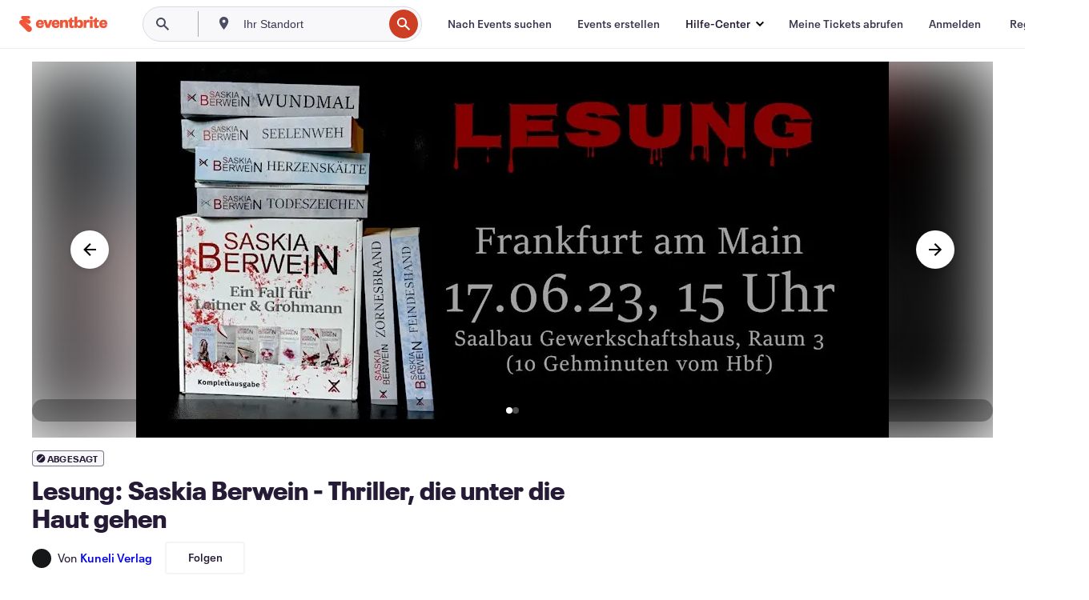

--- FILE ---
content_type: text/html; charset=utf-8
request_url: https://www.eventbrite.de/e/lesung-saskia-berwein-thriller-die-unter-die-haut-gehen-tickets-623473294407
body_size: 31706
content:
<!DOCTYPE html><html lang="de-de"><head><meta charSet="utf-8"/><meta name="viewport" content="width=device-width"/><title>Lesung: Saskia Berwein - Thriller, die unter die Haut gehen Tickets, Sa., 17. Juni 2023 um 15:00 | Eventbrite</title><meta name="description" content="Eventbrite – Kuneli Verlag präsentiert Lesung: Saskia Berwein - Thriller, die unter die Haut gehen – Samstag, 17. Juni 2023 im Gewerkschaftshaus (und SAALBAU), Frankfurt am Main, HE. Hier findest du Event- und Ticketinformationen."/><link rel="preconnect" href="https://cdn.evbstatic.com"/><link rel="dns-prefetch" href="https://cdn.evbstatic.com"/><link rel="preconnect" href="https://img.evbuc.com"/><link rel="dns-prefetch" href="https://img.evbuc.com"/><link rel="icon" type="image/png" href="https://cdn.evbstatic.com/s3-build/perm_001/8e1e99/django/images/favicons/favicon-32x32.png" sizes="32x32"/><link rel="icon" type="image/png" href="https://cdn.evbstatic.com/s3-build/perm_001/317aa1/django/images/favicons/favicon-194x194.png" sizes="194x194"/><link rel="icon" type="image/png" href="https://cdn.evbstatic.com/s3-build/perm_001/4f7930/django/images/favicons/favicon-96x96.png" sizes="96x96"/><link rel="icon" type="image/png" href="https://cdn.evbstatic.com/s3-build/perm_001/8730ae/django/images/favicons/android-chrome-192x192.png" sizes="192x192"/><link rel="icon" type="image/png" href="https://cdn.evbstatic.com/s3-build/perm_001/765d40/django/images/favicons/favicon-16x16.png" sizes="16x16"/><link rel="shortcut icon" href="https://cdn.evbstatic.com/s3-build/perm_001/b61505/django/images/favicons/favicon.ico"/><link rel="apple-touch-icon" href="https://cdn.evbstatic.com/s3-build/perm_001/8730ae/django/images/touch_icons/apple-touch-icon-180x180.png"/><link rel="manifest" href="https://cdn.evbstatic.com/s3-build/perm_001/befbf7/django/images/favicons/manifest.webmanifest"/><meta name="apple-mobile-web-app-title" content="Eventbrite"/><meta name="application-name" content="Eventbrite"/><meta name="msapplication-TileColor" content="#f6682f"/><meta name="theme-color" content="#f6682f"/><meta name="msapplication-TileImage" content="https://cdn.evbstatic.com/s3-build/perm_001/8ad267/django/images/favicons/mstile-144x144.png"/><meta name="y_key" content="d92e23811007b438"/><meta name="msvalidate.01" content="A9AB07B7E430E4608E0BC57AFA5004AA"/><meta property="fb:app_id" content="28218816837"/><meta property="og:site_name" content="Eventbrite"/><meta property="og:image" content="/e/_next/image?url=https%3A%2F%2Fimg.evbuc.com%2Fhttps%253A%252F%252Fcdn.evbuc.com%252Fimages%252F499324289%252F1519999614053%252F1%252Foriginal.20230424-084338%3Fw%3D480%26auto%3Dformat%252Ccompress%26q%3D75%26sharp%3D10%26rect%3D124%252C1%252C1614%252C807%26s%3D364fa7373169fec054bcd59271fd4f6d&amp;w=940&amp;q=75"/><meta property="og:title" content="Lesung: Saskia Berwein - Thriller, die unter die Haut gehen"/><meta property="og:description" content="Thriller, die unter die Haut gehen - Saskia Berwein liest aus ihrem sechsten Roman"/><meta property="og:url" content="https://www.eventbrite.de/e/lesung-saskia-berwein-thriller-die-unter-die-haut-gehen-tickets-623473294407"/><meta property="og:type" content="events.event"/><meta name="twitter:card" content="summary_large_image"/><meta name="twitter:site" content="@eventbrite"/><meta name="twitter:title" content="Lesung: Saskia Berwein - Thriller, die unter die Haut gehen"/><meta name="twitter:description" content="Thriller, die unter die Haut gehen - Saskia Berwein liest aus ihrem sechsten Roman"/><meta name="twitter:image" content="/e/_next/image?url=https%3A%2F%2Fimg.evbuc.com%2Fhttps%253A%252F%252Fcdn.evbuc.com%252Fimages%252F499324289%252F1519999614053%252F1%252Foriginal.20230424-084338%3Fw%3D480%26auto%3Dformat%252Ccompress%26q%3D75%26sharp%3D10%26rect%3D124%252C1%252C1614%252C807%26s%3D364fa7373169fec054bcd59271fd4f6d&amp;w=940&amp;q=75"/><meta name="twitter:app:name:iphone" content="Eventbrite"/><meta name="twitter:app:url:iphone" content="com-eventbrite-attendee://event/623473294407/?referrer=eiosurlxtcar&amp;slug=lesung-saskia-berwein-thriller-die-unter-die-haut-gehen-tickets-623473294407"/><meta name="twitter:app:id:iphone" content="487922291"/><meta name="twitter:app:name:googleplay" content="Eventbrite"/><meta name="twitter:app:url:googleplay" content="com-eventbrite-attendee://event/623473294407/?referrer=eandurlxtcar&amp;slug=lesung-saskia-berwein-thriller-die-unter-die-haut-gehen-tickets-623473294407"/><meta name="twitter:app:id:googleplay" content="com.eventbrite.attendee"/><meta name="robots" content="noindex, nofollow"/><link rel="canonical" href="https://www.eventbrite.de/e/lesung-saskia-berwein-thriller-die-unter-die-haut-gehen-tickets-623473294407"/><link rel="alternate" href="android-app://com.eventbrite.attendee/http/www.eventbrite.com/e/623473294407?referrer=eandurlxgoog"/><meta name="keywords" content="Eventbrite, Lesung: Saskia Berwein - Thriller, die unter die Haut gehen, Lesung: Saskia Berwein - Thriller, die unter die Haut gehen tickets, Lesung: Saskia Berwein - Thriller, die unter die Haut gehen Frankfurt am Main, Lesung: Saskia Berwein - Thriller, die unter die Haut gehen Frankfurt am Main tickets"/><meta property="og:determiner" content="an"/><meta property="og:locale" content="de_DE"/><meta property="event:location:latitude" content="50.1034597"/><meta property="event:location:longitude" content="8.6674457"/><meta property="event:start_time" content="2023-06-17T15:00:00+02:00"/><meta property="event:end_time" content="2023-06-17T17:00:00+02:00"/><meta name="twitter:label1" content="Where"/><meta name="twitter:data1" content="Wilhelm-Leuschner-Straße 69-77, 60329 Frankfurt am Main"/><meta name="twitter:label2" content="When"/><meta name="twitter:data2" content="Sa., 17. Juni 2023 um 15:00"/><meta property="al:ios:app_name" content="Eventbrite"/><meta property="al:ios:url" content="com-eventbrite-attendee://event/623473294407/?referrer=eiosurlxfbk&amp;slug=lesung-saskia-berwein-thriller-die-unter-die-haut-gehen-tickets-623473294407"/><meta property="al:ios:app_store_id" content="487922291"/><meta property="al:android:app_name" content="Eventbrite"/><meta property="al:android:url" content="com-eventbrite-attendee://event/623473294407/?referrer=eandurlxfbk&amp;slug=lesung-saskia-berwein-thriller-die-unter-die-haut-gehen-tickets-623473294407"/><meta property="al:android:package" content="com.eventbrite.attendee"/><script type="application/ld+json">{"@context":"https://schema.org","@type":"WebPage","name":"Lesung: Saskia Berwein - Thriller, die unter die Haut gehen","speakable":{"@type":"SpeakableSpecification","xPath":["/html/head/meta[@property='og:title']/@content","/html/head/meta[@name='description']/@content"]},"url":"https://www.eventbrite.de/e/lesung-saskia-berwein-thriller-die-unter-die-haut-gehen-tickets-623473294407"}</script><script type="application/ld+json">{"@context":"https://schema.org","@type":"BreadcrumbList","itemListElement":[{"@type":"ListItem","position":1,"item":{"@id":"/d/germany/events/","name":"Deutschland Events"}},{"@type":"ListItem","position":2,"item":{"@id":"/d/germany--hessen/events/","name":"Hessen Events"}},{"@type":"ListItem","position":3,"item":{"@id":"/ttd/germany--frankfurt-am-main/","name":"Tipps für Frankfurt am Main"}},{"@type":"ListItem","position":4,"item":{"@id":"/d/germany--frankfurt-am-main/appearance/","name":"Frankfurt am Main Auftritte"}},{"@type":"ListItem","position":5,"item":{"@id":"/d/germany--frankfurt-am-main/other--appearance/","name":"Frankfurt am Main Sonstiges Auftritte"}}]}</script><meta name="next-head-count" content="53"/><link rel="preconnect" href="https://www.googletagmanager.com"/><link rel="dns-prefetch" href="https://www.googletagmanager.com"/><link rel="preconnect" href="https://cdntranscend.eventbrite.com"/><link rel="dns-prefetch" href="https://cdntranscend.eventbrite.com"/><link rel="preconnect" href="https://synctranscend.eventbrite.com"/><link rel="dns-prefetch" href="https://synctranscend.eventbrite.com"/><link rel="preload" href="/e/_next/static/css/02093760c5d8b1c1.css" as="style"/><link rel="stylesheet" href="/e/_next/static/css/02093760c5d8b1c1.css" data-n-g=""/><link rel="preload" href="/e/_next/static/css/738b6ff0318a552b.css" as="style"/><link rel="stylesheet" href="/e/_next/static/css/738b6ff0318a552b.css" data-n-p=""/><link rel="preload" href="/e/_next/static/css/2991ef5a3eca558b.css" as="style"/><link rel="stylesheet" href="/e/_next/static/css/2991ef5a3eca558b.css" data-n-p=""/><link rel="preload" href="/e/_next/static/css/e5d5a1619c2f2b30.css" as="style"/><link rel="stylesheet" href="/e/_next/static/css/e5d5a1619c2f2b30.css" data-n-p=""/><noscript data-n-css=""></noscript><script defer="" nomodule="" src="/e/_next/static/chunks/polyfills-42372ed130431b0a.js"></script><script src="https://cdntranscend.eventbrite.com/cm/f2747157-cf59-4ef1-8703-018defe51764/airgap.js" data-sync-endpoint="https://synctranscend.eventbrite.com/consent-manager/f2747157-cf59-4ef1-8703-018defe51764" data-ui-z-index="550" data-tracker-overrides="[...] GoogleConsentMode:security_storage=Essential" data-protect-realms="self" data-ui-shadow-root="open" data-locale="de-DE" data-local-sync="allow-network-observable" defer="" data-nscript="beforeInteractive"></script><script src="/e/_next/static/chunks/webpack-480bea38efb9eb3b.js" defer=""></script><script src="/e/_next/static/chunks/framework-e50727edcc3f8dd1.js" defer=""></script><script src="/e/_next/static/chunks/main-08c4ebf054f16314.js" defer=""></script><script src="/e/_next/static/chunks/pages/_app-238a4a0cf85bed4b.js" defer=""></script><script src="/e/_next/static/chunks/29107295-df43163515f334f5.js" defer=""></script><script src="/e/_next/static/chunks/3b999911-d1b09777fcae2a5f.js" defer=""></script><script src="/e/_next/static/chunks/720-62138106b4a369a2.js" defer=""></script><script src="/e/_next/static/chunks/253-df8210fcb4a67135.js" defer=""></script><script src="/e/_next/static/chunks/67-a0946efd1b487a30.js" defer=""></script><script src="/e/_next/static/chunks/518-7b055426e293ba95.js" defer=""></script><script src="/e/_next/static/chunks/pages/%5Bslug%5D-334c0df43c93b0ec.js" defer=""></script><script src="/e/_next/static/4ajNlmSTkhIIHHb8nqHBM/_buildManifest.js" defer=""></script><script src="/e/_next/static/4ajNlmSTkhIIHHb8nqHBM/_ssgManifest.js" defer=""></script></head><body><div id="__next"><div class="Wrapper_root__I0U__"><div class="Header_wrapper__PJAKW" data-testid="header"><div class="Header_content__ENXbo"><div class="GlobalHeader_root__EygkN"><header class="GlobalNav_main__TKMYj GlobalNav_withSearchDropdown__tg5SY"><nav aria-label="Hauptnavigation" data-testid="global-nav" class="GlobalNav_navContainer__FaUOE"><div class="GlobalNav_navWrapper__SB1gg"><div class="GlobalNav_mobileNavTopSection__IYbk0"><div class="GlobalNav_logo__pEVT_" tabindex="-1"><a href="https://www.eventbrite.de/" aria-label="Startseite" style="background-color:transparent" class="Logo_desktop__fUTDP" tabindex="0" data-heap-id="seo-global-nav-logo-desktop-click"><i class="VectorImage_root__WUP6V Icon_brand-small__W03p9 VectorImage_color-ui-orange__cuRZ_ VectorImage_block__vmOim VectorImage_sizeReset__f7Ctk" title="Eventbrite" data-testid="icon" style="height:auto;width:110px"><svg id="logo-wordmark-brand_svg__Layer_1" x="0" y="0" viewBox="0 0 2300 400.8" xml:space="preserve"><style>
        .logo-wordmark-brand_svg__st3{fill:#221d19}
    </style><g><g><path class="logo-wordmark-brand_svg__st3" d="M794 99.5l-43.2 123H749l-43.1-123h-75.6l73.8 198h85.8l73.8-198zM1204.1 94.1c-29.8 0-53.4 13.3-64 35.1V99.5h-72v198.1h72v-97.3c0-29.8 9.8-49.3 34.2-49.3 21.8 0 29.4 14.2 29.4 41.3v105.2h72V173.2c0-41.3-17.4-79.1-71.6-79.1zM1753.1 134.6V99.5h-72v198.1h72V207c0-33.3 16.5-47.7 43.1-47.7 13.8 0 28.9 2.7 38.7 8.5v-68c-4.9-4-15.6-7.6-27.6-7.6-26.2 0-47.1 20.2-54.2 42.4zM1846.9 99.5h72v198.1h-72z"></path><circle class="logo-wordmark-brand_svg__st3" cx="1882.9" cy="44.9" r="40.7"></circle><path class="logo-wordmark-brand_svg__st3" d="M2028.9 221.5v-72.4h51.6V99.4h-51.6V44.8h-43.2c0 30.2-24.5 54.6-54.7 54.6v49.7h26.7v93.2c0 46.7 31.5 60.4 64.9 60.4 27.1 0 44.4-6.7 59.6-17.8v-46.6c-12 4.9-21.8 6.7-30.6 6.7-14.7.1-22.7-6.6-22.7-23.5zM1402 245.1s-.1 0 0 0h-.2c-14.6 0-22.5-6.7-22.5-23.5v-72.4h51.6V99.4h-51.6V44.8h-43.2c0 30.2-24.5 54.6-54.7 54.6h-.1v49.7h26.7v93.2c0 46.7 31.5 60.4 64.9 60.4 27.1 0 44.4-6.7 59.6-17.8v-46.6c-11.9 4.9-21.7 6.8-30.5 6.8zM1402 245.1h-.1.1c-.1 0 0 0 0 0zM543.9 94.2c-61.7 0-107.9 44.9-107.9 107.5 0 63.1 45.3 101.3 108.8 101.3 57.7 0 92.2-30.1 100.4-76h-59.1c-6.7 15.5-19.1 22.2-38.6 22.2-21.8 0-39.5-11.5-41.3-36h139v-20c-.1-53.7-35.2-99-101.3-99zM507 178.6c2.7-18.7 12.9-32.9 36-32.9 21.3 0 32.9 15.1 33.8 32.9H507zM954.1 94.2c-61.7 0-107.9 44.9-107.9 107.5 0 63.1 45.3 101.3 108.8 101.3 57.7 0 92.2-30.1 100.4-76h-59.1c-6.7 15.5-19.1 22.2-38.6 22.2-21.8 0-39.5-11.5-41.3-36h139v-20c0-53.7-35.1-99-101.3-99zm-36.9 84.4c2.7-18.7 12.9-32.9 36-32.9 21.3 0 32.9 15.1 33.8 32.9h-69.8zM2300 193.2c0-53.7-35.1-99-101.3-99-61.7 0-107.9 44.9-107.9 107.5 0 63.1 45.3 101.3 108.8 101.3 57.7 0 92.2-30.1 100.4-76h-59.1c-6.7 15.5-19.1 22.2-38.6 22.2-21.8 0-39.5-11.5-41.3-36h139v-20zm-138.1-14.6c2.7-18.7 12.9-32.9 36-32.9 21.3 0 32.9 15.1 33.8 32.9h-69.8zM1582 93.8c-33.3 0-55.6 16-65.4 39.6v-116h-72v280.1h55.6l12.4-34.2c11.1 24 36 39.6 68 39.6 59.6 0 89.4-45.8 89.4-104.5 0-58.4-29.8-104.6-88-104.6zm-25.3 153.4c-24.5 0-40-18.7-40-47.6V197c0-28.5 15.6-47.1 40-47.1 28 0 40.9 20 40.9 48.5 0 28.8-12.9 48.8-40.9 48.8z"></path></g><path class="logo-wordmark-brand_svg__st3" d="M302.8 269L170.1 165.6c-2.2-1.7.1-5.1 2.5-3.7l51.8 29c23.5 13.2 53.2 5.5 67.4-17.3 15-24.1 7.1-55.8-17.5-70l-76-43.9c-2.4-1.4-.6-5.1 2-4l34.9 14c.1 0 .9.3 1.2.4 3.7 1.3 7.7 2 11.8 2 18.9 0 34.5-15 35.8-32.8C285.7 16.1 268.1 0 247 0H85.6C64.9 0 47.4 16.9 47.7 37.6c.1 11 5.1 20.8 12.8 27.5 5.8 5.1 25.4 20.7 34.7 28.2 1.7 1.3.7 4-1.4 4H61.5C27.5 97.5 0 125.1 0 159.1c0 17.2 7 32.7 18.4 44l187.1 177.8c13.2 12.3 31 19.9 50.5 19.9 41 0 74.2-33.2 74.2-74.2-.1-23.2-10.7-44-27.4-57.6z"></path></g></svg><span class="VectorImage_hiddenAccessible__ZVBz6">Eventbrite</span></i></a><a href="https://www.eventbrite.de/" aria-label="Startseite" style="background-color:transparent" class="Logo_mobile__3WGcN" tabindex="0" data-heap-id="seo-global-nav-logo-mobile-click"><i class="VectorImage_root__WUP6V Icon_brand-small__W03p9 VectorImage_color-ui-orange__cuRZ_ VectorImage_block__vmOim VectorImage_sizeReset__f7Ctk" title="Eventbrite" data-testid="icon" style="height:24px;width:24px"><svg id="logo-e-brand_svg__Layer_1" x="0" y="0" viewBox="0 0 1000 1213.9" xml:space="preserve" data-testid="icon-logo-e-brand"><style></style><g><path d="M917 814.9L515.3 501.7c-6.7-5.1.2-15.4 7.5-11.3l156.9 87.9c71.1 39.9 161 16.8 204.1-52.4 45.4-73 21.4-169.1-53.2-212.2L600.4 180.6c-7.3-4.3-1.9-15.3 6-12.2l105.8 42.3c.2.1 2.7 1 3.7 1.3 11.2 3.9 23.3 6.1 35.9 6.1 57.4 0 104.5-45.4 108.6-99.4C865.5 48.9 812 0 748.2 0h-489c-62.8 0-115.5 51.3-114.7 113.9.4 33.3 15.3 63 38.7 83.4 17.6 15.3 76.9 62.8 105.1 85.3 5 4 2.2 12.1-4.3 12.1h-97.9C83.2 295.3 0 378.9 0 482c0 52.1 21.3 99.2 55.6 133.1l566.6 538.5c40.1 37.4 93.9 60.3 153.1 60.3 124.1 0 224.7-100.6 224.7-224.7 0-70.3-32.4-133.1-83-174.3z" style="fill:var(--svg-fill, #221d19)"></path></g></svg><span class="VectorImage_hiddenAccessible__ZVBz6">Eventbrite</span></i></a></div><div class="GlobalNav_mobileNavLinks__9G7bt"><ul class="GlobalNav_mobileNavLinkContainer__Oynce"><li class="GlobalNav_mobileNavListLink__xnUEM"><a class="NavLink_main__7QnSd GlobalNav_mobileLogin__aVMSh" href="/signin/signup?referrer=%2Fmytickets" data-testid="navLink" aria-label="Meine Tickets abrufen" data-heap-id="seo-global-nav-link-find-my-tickets-click"><span aria-label="Meine Tickets abrufen">Meine Tickets abrufen</span></a></li><li class="GlobalNav_mobileNavListLink__xnUEM"><a class="NavLink_main__7QnSd GlobalNav_mobileLogin__aVMSh" href="/signin/" data-testid="navLink" aria-label="Anmelden" data-heap-id="seo-global-nav-link-login-click" rel="nofollow"><span aria-label="Anmelden">Anmelden</span></a></li><li class="GlobalNav_mobileNavListLink__xnUEM"><a class="NavLink_main__7QnSd GlobalNav_mobileSignup__iMZqx" href="/signin/" data-testid="navLink" aria-label="Registrieren" data-heap-id="seo-global-nav-link-signup-click" rel="nofollow"><span aria-label="Registrieren">Registrieren</span></a></li><li data-heap-id="seo-global-nav-dropdown-mobile-click" class="MobileDropdown_mobileDropdown__pEEfU" tabindex="0"><i class="Icon_root__1kdkz Icon_icon-small__1kdkz" aria-hidden="true"><svg xmlns="http://www.w3.org/2000/svg" width="24" height="24" fill="#3A3247" viewBox="0 0 24 24"><path d="M20 5H4v2h16zM4 11h16v2H4zm0 6h16v2H4z" clip-rule="evenodd"></path></svg></i><i class="Icon_root__1kdkz Icon_icon-small__1kdkz" aria-hidden="true"><svg xmlns="http://www.w3.org/2000/svg" width="24" height="24" fill="#3A3247" viewBox="0 0 24 24"><path d="m13.4 12 3.5-3.5-1.4-1.4-3.5 3.5-3.5-3.5-1.4 1.4 3.5 3.5-3.5 3.5 1.4 1.4 3.5-3.5 3.5 3.5 1.4-1.4z"></path></svg></i><ul class="Dropdown_dropdown__YXyCC" aria-label="Untermenü" data-testid="global-nav-dropdown"><li data-testid="link-container__level1" class="Dropdown_navLinkContainer__qSMqu"><a class="NavLink_main__7QnSd Dropdown_navLinkDropdown__ONM3Z" href="https://www.eventbrite.de/d/local/events/" data-testid="navLink" aria-label="Nach Events suchen" data-heap-id="seo-global-nav-link-find-events-click"><span data-testid="navLink-icon" class=""><i class="Icon_root__1kdkz Icon_icon-small__1kdkz" aria-hidden="true"><i class="Icon_root__1kdkz Icon_icon-small__1kdkz" aria-hidden="true"><svg xmlns="http://www.w3.org/2000/svg" width="24" height="24" fill="#3A3247" viewBox="0 0 24 24"><path d="M10 13h4v-2h-4zm6 5h-.413c-.603-1.437-1.833-2.424-3.587-2.424S9.016 16.563 8.413 18H8V6h.413C9.016 7.437 10.246 8.424 12 8.424S14.984 7.437 15.587 6H16zM14 4s0 2.424-2 2.424S10 4 10 4H6v16h4s0-2.424 2-2.424S14 20 14 20h4V4z" clip-rule="evenodd"></path></svg></i></i></span><span aria-label="Nach Events suchen">Nach Events suchen</span></a></li><li class="NestedDropdownItem_nestedDropdownTrigger__Uy9jy" tabindex="-1"><span data-heap-id="seo-global-nav-dropdown-create-events-click" class="NestedDropdownItem_titleContainer__Sbs6i" tabindex="0"><span class="NestedDropdownItem_iconContainer__4_eWV"><i class="VectorImage_root__WUP6V Icon_icon-small__XzE_u" data-testid="icon" aria-hidden="true"><i class="Icon_root__1kdkz Icon_icon-small__1kdkz" aria-hidden="true"><svg xmlns="http://www.w3.org/2000/svg" width="24" height="24" fill="#3A3247" viewBox="0 0 24 24"><path d="M17 6.5v-2h-2v2H9v-2H7v2H5v13h14v-13zm0 11H7v-7h10v8z" clip-rule="evenodd"></path></svg></i></i></span><span>Events erstellen</span><span class="NestedDropdownItem_arrowIcons___9WCC"><i class="VectorImage_root__WUP6V Icon_icon-small__XzE_u" data-testid="icon" aria-hidden="true"><svg id="chevron-up-chunky_svg__eds-icon--chevron-up-chunky_svg" x="0" y="0" viewBox="0 0 24 24" xml:space="preserve"><path id="chevron-up-chunky_svg__eds-icon--chevron-up-chunky_base" fill-rule="evenodd" clip-rule="evenodd" d="M17 13.8l-5-5-5 5 1.4 1.4 3.6-3.6 3.6 3.6z"></path></svg></i><i class="VectorImage_root__WUP6V Icon_icon-small__XzE_u" data-testid="icon" aria-hidden="true"><svg id="chevron-down-chunky_svg__eds-icon--chevron-down-chunky_svg" x="0" y="0" viewBox="0 0 24 24" xml:space="preserve"><path id="chevron-down-chunky_svg__eds-icon--chevron-down-chunky_base" fill-rule="evenodd" clip-rule="evenodd" d="M7 10.2l5 5 5-5-1.4-1.4-3.6 3.6-3.6-3.6z"></path></svg></i></span></span><ul class="NestedDropdownItem_submenu__AEFUz" aria-label="Untermenü"><li data-heap-id="seo-global-nav-dropdown-solutions-click" tabindex="0" class="SecondaryDropdown_secondaryDropdownTrigger__LdiJI" data-globalnav-text="Solutions"><span class="SecondaryDropdown_titleContainer__I9fMi"><span>Lösungen</span><span class="SecondaryDropdown_iconContainer__NsW__"><i class="VectorImage_root__WUP6V Icon_icon-small__XzE_u" data-testid="icon" aria-hidden="true"><svg id="chevron-right-chunky_svg__eds-icon--chevron-right-chunky_svg" x="0" y="0" viewBox="0 0 24 24" xml:space="preserve"><path id="chevron-right-chunky_svg__eds-icon--chevron-right-chunky_base" fill-rule="evenodd" clip-rule="evenodd" d="M10.2 17l5-5-5-5-1.4 1.4 3.6 3.6-3.6 3.6z"></path></svg></i></span></span><ul class="SecondaryDropdown_secondaryDropdown__Uvo7a"><button tabindex="0"><svg id="chevron-left-chunky_svg__eds-icon--chevron-left-chunky_svg" x="0" y="0" viewBox="0 0 24 24" xml:space="preserve"><path id="chevron-left-chunky_svg__eds-icon--chevron-left-chunky_base" fill-rule="evenodd" clip-rule="evenodd" d="M13.8 7l-5 5 5 5 1.4-1.4-3.6-3.6 3.6-3.6z"></path></svg>Lösungen</button><li class="SecondaryDropdown_navLinkContainer__zJNIf"><a class="NavLink_main__7QnSd SecondaryDropdown_navLinkDropdown__cJNKF" href="https://www.eventbrite.de/l/sell-tickets/" data-testid="navLink" aria-label="Event-Ticketverkauf" data-heap-id="seo-global-nav-link-event-ticketing-click"><span aria-label="Event-Ticketverkauf">Event-Ticketverkauf</span></a></li><li class="SecondaryDropdown_navLinkContainer__zJNIf"><a class="NavLink_main__7QnSd SecondaryDropdown_navLinkDropdown__cJNKF" href="https://www.eventbrite.de/l/event-marketing-platform/" data-testid="navLink" aria-label="Eventmarketing-Plattform" data-heap-id="seo-global-nav-link-marketing-suite-click"><span aria-label="Eventmarketing-Plattform">Eventmarketing-Plattform</span></a></li><li class="SecondaryDropdown_navLinkContainer__zJNIf"><a class="NavLink_main__7QnSd SecondaryDropdown_navLinkDropdown__cJNKF" href="https://www.eventbrite.de/l/eventbrite-ads/" data-testid="navLink" aria-label="Eventbrite-Werbeanzeigen" data-heap-id="seo-global-nav-link-eventbrite-ads-click"><span aria-label="Eventbrite-Werbeanzeigen">Eventbrite-Werbeanzeigen</span></a></li><li class="SecondaryDropdown_navLinkContainer__zJNIf"><a class="NavLink_main__7QnSd SecondaryDropdown_navLinkDropdown__cJNKF" href="https://www.eventbrite.de/l/event-payment/" data-testid="navLink" aria-label="Finanzen" data-heap-id="seo-global-nav-link-payments-click"><span aria-label="Finanzen">Finanzen</span></a></li></ul></li><li data-heap-id="seo-global-nav-dropdown-industry-click" tabindex="0" class="SecondaryDropdown_secondaryDropdownTrigger__LdiJI" data-globalnav-text="Industry"><span class="SecondaryDropdown_titleContainer__I9fMi"><span>Branche</span><span class="SecondaryDropdown_iconContainer__NsW__"><i class="VectorImage_root__WUP6V Icon_icon-small__XzE_u" data-testid="icon" aria-hidden="true"><svg id="chevron-right-chunky_svg__eds-icon--chevron-right-chunky_svg" x="0" y="0" viewBox="0 0 24 24" xml:space="preserve"><path id="chevron-right-chunky_svg__eds-icon--chevron-right-chunky_base" fill-rule="evenodd" clip-rule="evenodd" d="M10.2 17l5-5-5-5-1.4 1.4 3.6 3.6-3.6 3.6z"></path></svg></i></span></span><ul class="SecondaryDropdown_secondaryDropdown__Uvo7a"><button tabindex="0"><svg id="chevron-left-chunky_svg__eds-icon--chevron-left-chunky_svg" x="0" y="0" viewBox="0 0 24 24" xml:space="preserve"><path id="chevron-left-chunky_svg__eds-icon--chevron-left-chunky_base" fill-rule="evenodd" clip-rule="evenodd" d="M13.8 7l-5 5 5 5 1.4-1.4-3.6-3.6 3.6-3.6z"></path></svg>Branche</button><li class="SecondaryDropdown_navLinkContainer__zJNIf"><a class="NavLink_main__7QnSd SecondaryDropdown_navLinkDropdown__cJNKF" href="https://www.eventbrite.de/l/music/" data-testid="navLink" aria-label="Musik" data-heap-id="seo-global-nav-link-music-click"><span aria-label="Musik">Musik</span></a></li><li class="SecondaryDropdown_navLinkContainer__zJNIf"><a class="NavLink_main__7QnSd SecondaryDropdown_navLinkDropdown__cJNKF" href="https://www.eventbrite.de/l/food-drink-event-ticketing/" data-testid="navLink" aria-label="Essen und Trinken" data-heap-id="seo-global-nav-link-food-&amp;-beverage-click"><span aria-label="Essen und Trinken">Essen und Trinken</span></a></li><li class="SecondaryDropdown_navLinkContainer__zJNIf"><a class="NavLink_main__7QnSd SecondaryDropdown_navLinkDropdown__cJNKF" href="https://www.eventbrite.de/l/performing-arts/" data-testid="navLink" aria-label="Darstellende Künste" data-heap-id="seo-global-nav-link-performing-arts-click"><span aria-label="Darstellende Künste">Darstellende Künste</span></a></li><li class="SecondaryDropdown_navLinkContainer__zJNIf"><a class="NavLink_main__7QnSd SecondaryDropdown_navLinkDropdown__cJNKF" href="https://www.eventbrite.de/l/npo/" data-testid="navLink" aria-label="Wohltätigkeits- und Spendenaktionen" data-heap-id="seo-global-nav-link-charity-&amp;-causes-click"><span aria-label="Wohltätigkeits- und Spendenaktionen">Wohltätigkeits- und Spendenaktionen</span></a></li><li class="SecondaryDropdown_navLinkContainer__zJNIf"><a class="NavLink_main__7QnSd SecondaryDropdown_navLinkDropdown__cJNKF" href="https://www.eventbrite.de/l/host-retail-events/" data-testid="navLink" aria-label="Einzelhandel" data-heap-id="seo-global-nav-link-retail-click"><span aria-label="Einzelhandel">Einzelhandel</span></a></li></ul></li><li data-heap-id="seo-global-nav-dropdown-event-types-click" tabindex="0" class="SecondaryDropdown_secondaryDropdownTrigger__LdiJI" data-globalnav-text="Event Types"><span class="SecondaryDropdown_titleContainer__I9fMi"><span>Eventtypen</span><span class="SecondaryDropdown_iconContainer__NsW__"><i class="VectorImage_root__WUP6V Icon_icon-small__XzE_u" data-testid="icon" aria-hidden="true"><svg id="chevron-right-chunky_svg__eds-icon--chevron-right-chunky_svg" x="0" y="0" viewBox="0 0 24 24" xml:space="preserve"><path id="chevron-right-chunky_svg__eds-icon--chevron-right-chunky_base" fill-rule="evenodd" clip-rule="evenodd" d="M10.2 17l5-5-5-5-1.4 1.4 3.6 3.6-3.6 3.6z"></path></svg></i></span></span><ul class="SecondaryDropdown_secondaryDropdown__Uvo7a"><button tabindex="0"><svg id="chevron-left-chunky_svg__eds-icon--chevron-left-chunky_svg" x="0" y="0" viewBox="0 0 24 24" xml:space="preserve"><path id="chevron-left-chunky_svg__eds-icon--chevron-left-chunky_base" fill-rule="evenodd" clip-rule="evenodd" d="M13.8 7l-5 5 5 5 1.4-1.4-3.6-3.6 3.6-3.6z"></path></svg>Eventtypen</button><li class="SecondaryDropdown_navLinkContainer__zJNIf"><a class="NavLink_main__7QnSd SecondaryDropdown_navLinkDropdown__cJNKF" href="https://www.eventbrite.de/l/music-venues/" data-testid="navLink" aria-label="Konzerte" data-heap-id="seo-global-nav-link-concerts-click"><span aria-label="Konzerte">Konzerte</span></a></li><li class="SecondaryDropdown_navLinkContainer__zJNIf"><a class="NavLink_main__7QnSd SecondaryDropdown_navLinkDropdown__cJNKF" href="https://www.eventbrite.de/l/create-a-workshop/" data-testid="navLink" aria-label="Schulungen und Workshops" data-heap-id="seo-global-nav-link-classes-&amp;-workshops-click"><span aria-label="Schulungen und Workshops">Schulungen und Workshops</span></a></li><li class="SecondaryDropdown_navLinkContainer__zJNIf"><a class="NavLink_main__7QnSd SecondaryDropdown_navLinkDropdown__cJNKF" href="https://www.eventbrite.de/l/festival-solutions/" data-testid="navLink" aria-label="Festivals und Volksfeste" data-heap-id="seo-global-nav-link-festivals-&amp;-fairs-click"><span aria-label="Festivals und Volksfeste">Festivals und Volksfeste</span></a></li><li class="SecondaryDropdown_navLinkContainer__zJNIf"><a class="NavLink_main__7QnSd SecondaryDropdown_navLinkDropdown__cJNKF" href="https://www.eventbrite.de/l/conferences/" data-testid="navLink" aria-label="Meetings und Konferenzen" data-heap-id="seo-global-nav-link-conferences-click"><span aria-label="Meetings und Konferenzen">Meetings und Konferenzen</span></a></li><li class="SecondaryDropdown_navLinkContainer__zJNIf"><a class="NavLink_main__7QnSd SecondaryDropdown_navLinkDropdown__cJNKF" href="https://www.eventbrite.de/l/eventbrite-for-business/" data-testid="navLink" aria-label="Unternehmensevents" data-heap-id="seo-global-nav-link-corporate-events-click"><span aria-label="Unternehmensevents">Unternehmensevents</span></a></li><li class="SecondaryDropdown_navLinkContainer__zJNIf"><a class="NavLink_main__7QnSd SecondaryDropdown_navLinkDropdown__cJNKF" href="https://www.eventbrite.de/l/virtual-events-platform/" data-testid="navLink" aria-label="Online-Events" data-heap-id="seo-global-nav-link-online-events-click"><span aria-label="Online-Events">Online-Events</span></a></li></ul></li><li data-heap-id="seo-global-nav-dropdown-blog-click" tabindex="0" class="SecondaryDropdown_secondaryDropdownTrigger__LdiJI" data-globalnav-text="Blog"><span class="SecondaryDropdown_titleContainer__I9fMi"><span>Blog</span><span class="SecondaryDropdown_iconContainer__NsW__"><i class="VectorImage_root__WUP6V Icon_icon-small__XzE_u" data-testid="icon" aria-hidden="true"><svg id="chevron-right-chunky_svg__eds-icon--chevron-right-chunky_svg" x="0" y="0" viewBox="0 0 24 24" xml:space="preserve"><path id="chevron-right-chunky_svg__eds-icon--chevron-right-chunky_base" fill-rule="evenodd" clip-rule="evenodd" d="M10.2 17l5-5-5-5-1.4 1.4 3.6 3.6-3.6 3.6z"></path></svg></i></span></span><ul class="SecondaryDropdown_secondaryDropdown__Uvo7a"><button tabindex="0"><svg id="chevron-left-chunky_svg__eds-icon--chevron-left-chunky_svg" x="0" y="0" viewBox="0 0 24 24" xml:space="preserve"><path id="chevron-left-chunky_svg__eds-icon--chevron-left-chunky_base" fill-rule="evenodd" clip-rule="evenodd" d="M13.8 7l-5 5 5 5 1.4-1.4-3.6-3.6 3.6-3.6z"></path></svg>Blog</button><li class="SecondaryDropdown_navLinkContainer__zJNIf"><a class="NavLink_main__7QnSd SecondaryDropdown_navLinkDropdown__cJNKF" href="https://www.eventbrite.de/blog/category/tips-and-guides/" data-testid="navLink" aria-label="Tipps und Ratgeber" data-heap-id="seo-global-nav-link-tips-&amp;-guides-click"><span aria-label="Tipps und Ratgeber">Tipps und Ratgeber</span></a></li><li class="SecondaryDropdown_navLinkContainer__zJNIf"><a class="NavLink_main__7QnSd SecondaryDropdown_navLinkDropdown__cJNKF" href="https://www.eventbrite.de/blog/category/news-and-trends/" data-testid="navLink" aria-label="News und Trends" data-heap-id="seo-global-nav-link-news-&amp;-trends-click"><span aria-label="News und Trends">News und Trends</span></a></li><li class="SecondaryDropdown_navLinkContainer__zJNIf"><a class="NavLink_main__7QnSd SecondaryDropdown_navLinkDropdown__cJNKF" href="https://www.eventbrite.de/blog/category/community/" data-testid="navLink" aria-label="Community" data-heap-id="seo-global-nav-link-community-click"><span aria-label="Community">Community</span></a></li><li class="SecondaryDropdown_navLinkContainer__zJNIf"><a class="NavLink_main__7QnSd SecondaryDropdown_navLinkDropdown__cJNKF" href="https://www.eventbrite.de/blog/category/tools-and-features/" data-testid="navLink" aria-label="Tools und Funktionen" data-heap-id="seo-global-nav-link-tools-&amp;-features-click"><span aria-label="Tools und Funktionen">Tools und Funktionen</span></a></li></ul></li></ul></li><li data-testid="link-container__level1" class="Dropdown_navLinkContainer__qSMqu"><a class="NavLink_main__7QnSd Dropdown_navLinkDropdown__ONM3Z" href="https://www.eventbrite.de/resources/" data-testid="navLink" aria-label="Ressourcen-Hub für Veranstalter" data-heap-id="seo-global-nav-link-organizer-resource-hub-click"><span aria-label="Ressourcen-Hub für Veranstalter">Ressourcen-Hub für Veranstalter</span></a></li><li data-testid="link-container__level1" class="Dropdown_navLinkContainer__qSMqu"><a class="NavLink_main__7QnSd Dropdown_navLinkDropdown__ONM3Z" href="https://www.eventbrite.de/organizer/overview/" data-testid="navLink" aria-label="Events erstellen" data-heap-id="seo-global-nav-link-create-events-click"><span aria-label="Events erstellen">Events erstellen</span></a></li><li data-testid="link-container__level1" class="Dropdown_navLinkContainer__qSMqu"><a class="NavLink_main__7QnSd Dropdown_navLinkDropdown__ONM3Z" href="https://www.eventbrite.de/l/contact-eventbrite-sales/" data-testid="navLink" aria-label="Vertrieb kontaktieren" data-heap-id="seo-global-nav-link-contact-sales-click"><span aria-label="Vertrieb kontaktieren">Vertrieb kontaktieren</span></a></li><li data-testid="link-container__level1" class="Dropdown_navLinkContainer__qSMqu"><a class="NavLink_main__7QnSd Dropdown_navLinkDropdown__ONM3Z" href="https://www.eventbrite.de/signin/signup/?referrer=/manage/events/create/" data-testid="navLink" aria-label="Los geht&#x27;s" data-heap-id="seo-global-nav-link-get-started-click"><span style="color:#3659E3" aria-label="Los geht&#x27;s">Los geht&#x27;s</span></a></li><li class="NestedDropdownItem_nestedDropdownTrigger__Uy9jy" tabindex="-1"><span data-heap-id="seo-global-nav-dropdown-help-center-click" class="NestedDropdownItem_titleContainer__Sbs6i" tabindex="0"><span class="NestedDropdownItem_iconContainer__4_eWV"><i class="VectorImage_root__WUP6V Icon_icon-small__XzE_u" data-testid="icon" aria-hidden="true"><i class="Icon_root__1kdkz Icon_icon-small__1kdkz" aria-hidden="true"><svg xmlns="http://www.w3.org/2000/svg" width="24" height="24" fill="#3A3247" viewBox="0 0 24 24"><path d="M18 12c0-3.308-2.692-6-6-6s-6 2.692-6 6 2.692 6 6 6 6-2.692 6-6m2 0a8 8 0 1 1-16 0 8 8 0 0 1 16 0m-7.152 1.9a74 74 0 0 0 1.298-2.205q.408-.735.556-1.161.148-.428.148-.834 0-.68-.303-1.174-.302-.495-.902-.76-.6-.266-1.464-.266-1.446 0-2.088.661-.643.66-.643 1.91h1.384q0-.47.099-.78a.88.88 0 0 1 .383-.487q.285-.18.803-.18.667 0 .952.297t.284.828q0 .333-.148.735-.149.402-.575 1.156a95 95 0 0 1-1.34 2.26zm-.815 2.72a.92.92 0 0 0 .66-.254.86.86 0 0 0 .267-.648.9.9 0 0 0-.266-.668.9.9 0 0 0-.661-.259q-.42 0-.674.26a.92.92 0 0 0-.253.667q0 .395.253.648.255.255.674.254" clip-rule="evenodd"></path></svg></i></i></span><span>Hilfe-Center</span><span class="NestedDropdownItem_arrowIcons___9WCC"><i class="VectorImage_root__WUP6V Icon_icon-small__XzE_u" data-testid="icon" aria-hidden="true"><svg id="chevron-up-chunky_svg__eds-icon--chevron-up-chunky_svg" x="0" y="0" viewBox="0 0 24 24" xml:space="preserve"><path id="chevron-up-chunky_svg__eds-icon--chevron-up-chunky_base" fill-rule="evenodd" clip-rule="evenodd" d="M17 13.8l-5-5-5 5 1.4 1.4 3.6-3.6 3.6 3.6z"></path></svg></i><i class="VectorImage_root__WUP6V Icon_icon-small__XzE_u" data-testid="icon" aria-hidden="true"><svg id="chevron-down-chunky_svg__eds-icon--chevron-down-chunky_svg" x="0" y="0" viewBox="0 0 24 24" xml:space="preserve"><path id="chevron-down-chunky_svg__eds-icon--chevron-down-chunky_base" fill-rule="evenodd" clip-rule="evenodd" d="M7 10.2l5 5 5-5-1.4-1.4-3.6 3.6-3.6-3.6z"></path></svg></i></span></span><ul class="NestedDropdownItem_submenu__AEFUz" aria-label="Untermenü"><li class="NestedDropdownItem_navLinkContainer__1rQo5"><a class="NavLink_main__7QnSd NestedDropdownItem_navLinkDropdown__uSVbs" href="https://www.eventbrite.de/help/en-us/" data-testid="navLink" aria-label="Hilfe-Center" data-heap-id="seo-global-nav-link-help-center-click"><span aria-label="Hilfe-Center">Hilfe-Center</span></a></li><li class="NestedDropdownItem_navLinkContainer__1rQo5"><a class="NavLink_main__7QnSd NestedDropdownItem_navLinkDropdown__uSVbs" href="https://www.eventbrite.de/help/en-us/articles/319355/where-are-my-tickets/" data-testid="navLink" aria-label="Ihre Tickets finden" data-heap-id="seo-global-nav-link-find-your-tickets-click"><span aria-label="Ihre Tickets finden">Ihre Tickets finden</span></a></li><li class="NestedDropdownItem_navLinkContainer__1rQo5"><a class="NavLink_main__7QnSd NestedDropdownItem_navLinkDropdown__uSVbs" href="https://www.eventbrite.de/help/en-us/articles/647151/how-to-contact-the-event-organizer/" data-testid="navLink" aria-label="Kontaktieren Sie Ihren Veranstalter" data-heap-id="seo-global-nav-link-contact-your-event-organizer-click"><span aria-label="Kontaktieren Sie Ihren Veranstalter">Kontaktieren Sie Ihren Veranstalter</span></a></li></ul></li></ul></li></ul></div></div><div class="GlobalNav_searchBar__gzteN" data-testid="search-bar-wrapper"><div class="SearchBar_searchBarWithLocation__u9KN5" data-testid="header-search"><span class="Typography_root__487rx #585163 Typography_body-md__487rx SearchBar_searchBarContent__dAC2p Typography_align-match-parent__487rx" style="--TypographyColor:#585163"><div class="SearchBar_searchLabelContainer__PphkK" data-heap-id="seo-global-nav-search-bar-search-bar-click"><div class="SearchBar_searchLabel__TlEe5"><form class="SearchInput_searchInput--header__taqph"><div class="InputField_field__D_CyA InputField_basic__LePRQ InputField_hiddenBorder__aWXPy" style="--eds-InputField-bottom-spacing:0px" data-automation="input-field-wrapper" data-testid="input-field-wrapper" data-spec="input-field"><div class="InputField_borderSimulation__R2YzQ"><div class="InputField_internal__XChO9"><span class="InputField_aside__VohZa InputField_asidePrefix__mpX7X InputField_asideIcon__3Ym_n"><i class="VectorImage_root__WUP6V Icon_icon-small__XzE_u" data-testid="icon" aria-hidden="true"><svg id="magnifying-glass-chunky_svg__eds-icon--magnifying-glass-chunky_svg" x="0" y="0" viewBox="0 0 24 24" xml:space="preserve"><path id="magnifying-glass-chunky_svg__eds-icon--magnifying-glass-chunky_base" fill-rule="evenodd" clip-rule="evenodd" d="M10 14c2.2 0 4-1.8 4-4s-1.8-4-4-4-4 1.8-4 4 1.8 4 4 4zm3.5.9c-1 .7-2.2 1.1-3.5 1.1-3.3 0-6-2.7-6-6s2.7-6 6-6 6 2.7 6 6c0 1.3-.4 2.5-1.1 3.4l5.1 5.1-1.5 1.5-5-5.1z"></path></svg></i></span><div class="InputField_inputContainer__vhdjX"><div class="InputField_labelWrapper__fFgkp"><label class="Label_root__ufBPA Label_hiddenAccessible__S92Ty" id="search-autocomplete-input-label" intl="[object Object]" for="search-autocomplete-input" data-testid="eds-label-label"><span class="Label_content__1X8Cy InputField_labelContent__V3f_p">Nach Events suchen</span></label></div><input data-spec="input-field-input-element" class="InputField_input__dueMV" id="search-autocomplete-input" name="search-autocomplete-input" placeholder="Nach Events suchen" type="search" role="" autoComplete="off" enterkeyhint="search" value=""/></div></div></div></div></form></div><div class="SearchBar_mobileSearchBarRightSide__j_cyP" data-testid="search-button-mobile"><div class="SearchButton_root__bDVIq"><button class="SearchButton_searchButton__i9WXW" type="button"><svg aria-label="Such-Button" xmlns="http://www.w3.org/2000/svg" width="36" height="36" fill="none"><circle cx="18" cy="18" r="18"></circle><path fill="#fff" fill-rule="evenodd" d="M20.926 19.426a6 6 0 1 0-1.454 1.468L24.5 26l1.5-1.5-5.074-5.074ZM16 20a4 4 0 1 0 0-8 4 4 0 0 0 0 8Z" clip-rule="evenodd"></path></svg></button></div></div></div><div class="SearchBar_dividerAndLocationContainer__lBgL5"><div class="SearchBar_dividerContainer__AErFW"><hr class="Divider_root__tqFIN Divider_vertical__7YNjO" data-testid="eds-divider" aria-hidden="true" style="background-color:#A9A8B3"/></div><div class="SearchBar_locationContainer__SWI3M"><div class="SearchBar_locationLabel__hl_Me"><div class="LocationInput_locationInput--header__7__KO"><div class="LocationAutocomplete_root__dcN8r" data-testid="location-autocomplete"><div tabindex="-1"><div data-testid="autocomplete-field-wrapper"><div class="AutocompleteField_relative__n83O6"><div class="InputField_field__D_CyA InputField_basic__LePRQ InputField_contentDrivenBorder__BkTit" style="--eds-InputField-bottom-spacing:8px" data-automation="input-field-wrapper" data-testid="input-field-wrapper" data-spec="input-field"><div class="InputField_borderSimulation__R2YzQ InputField_borderSimulationEmpty__RKfVn"><div class="InputField_internal__XChO9"><label class="InputField_aside__VohZa InputField_asidePrefix__mpX7X InputField_asideIcon__3Ym_n" for="location-autocomplete"><i class="VectorImage_root__WUP6V Icon_icon-small__XzE_u" data-testid="icon" aria-hidden="true"><svg id="map-pin-chunky_svg__eds-icon--map-pin-chunky_svg" x="0" y="0" viewBox="0 0 24 24" xml:space="preserve"><path id="map-pin-chunky_svg__eds-icon--map-pin-chunky_base" fill-rule="evenodd" clip-rule="evenodd" d="M11.6 11.6c-1.1 0-2-.9-2-2s.9-2 2-2 2 .9 2 2-.9 2-2 2zm0-7.6C8.5 4 6 6.5 6 9.6 6 13.8 11.6 20 11.6 20s5.6-6.2 5.6-10.4c0-3.1-2.5-5.6-5.6-5.6z"></path></svg></i></label><div class="InputField_inputContainer__vhdjX" data-val="xxxxxxxxxxxx"><div class="InputField_labelWrapper__fFgkp"><label class="Label_root__ufBPA Label_hiddenAccessible__S92Ty" id="location-autocomplete-label" intl="[object Object]" for="location-autocomplete" data-testid="eds-label-label"><span class="Label_content__1X8Cy InputField_labelContent__V3f_p">autocomplete</span></label></div><input data-spec="input-field-input-element" class="InputField_input__dueMV" id="location-autocomplete" type="text" role="combobox" aria-expanded="false" aria-autocomplete="list" aria-owns="location-autocomplete-listbox" autoComplete="off" tabindex="0" value="Ihr Standort"/></div></div></div></div></div></div></div></div></div></div></div></div><div class="SearchBar_desktopSearchBarRightSide__RLCXv" data-testid="search-button-desktop"><div class="SearchButton_root__bDVIq"><button class="SearchButton_searchButton__i9WXW" type="button"><svg aria-label="Such-Button" xmlns="http://www.w3.org/2000/svg" width="36" height="36" fill="none"><circle cx="18" cy="18" r="18"></circle><path fill="#fff" fill-rule="evenodd" d="M20.926 19.426a6 6 0 1 0-1.454 1.468L24.5 26l1.5-1.5-5.074-5.074ZM16 20a4 4 0 1 0 0-8 4 4 0 0 0 0 8Z" clip-rule="evenodd"></path></svg></button></div></div></span></div></div><div class="GlobalNav_inlineLinks__Qpx18"><ul class="NavItemList_main__A1QgG NavItemList_withSearchDropdown__JMfmY"><li class="NavItemList_list__kfXdv"><a class="NavLink_main__7QnSd" href="https://www.eventbrite.de/d/local/events/" data-testid="navLink" aria-label="Nach Events suchen" data-heap-id="seo-global-nav-link-find-events-click"><span aria-label="Nach Events suchen">Nach Events suchen</span></a></li><li class="NavItemList_list__kfXdv"><a class="NavLink_main__7QnSd" href="https://www.eventbrite.de/organizer/overview/" data-testid="navLink" aria-label="Events erstellen" data-heap-id="seo-global-nav-link-create-events-click"><span aria-label="Events erstellen">Events erstellen</span></a></li><li class="NavItemList_list__kfXdv"><div data-heap-id="seo-global-nav-dropdown-help-center-click" class="DesktopDropdown_desktopDropdown__PcgMj" tabindex="0"><div class="DesktopDropdown_dropdownTitle__MoW0F"><span>Hilfe-Center</span><span class="DesktopDropdown_arrowIcons__6_ec5"><i class="VectorImage_root__WUP6V Icon_icon-small__XzE_u" data-testid="icon" aria-hidden="true"><svg id="chevron-up-chunky_svg__eds-icon--chevron-up-chunky_svg" x="0" y="0" viewBox="0 0 24 24" xml:space="preserve"><path id="chevron-up-chunky_svg__eds-icon--chevron-up-chunky_base" fill-rule="evenodd" clip-rule="evenodd" d="M17 13.8l-5-5-5 5 1.4 1.4 3.6-3.6 3.6 3.6z"></path></svg></i><i class="VectorImage_root__WUP6V Icon_icon-small__XzE_u" data-testid="icon" aria-hidden="true"><svg id="chevron-down-chunky_svg__eds-icon--chevron-down-chunky_svg" x="0" y="0" viewBox="0 0 24 24" xml:space="preserve"><path id="chevron-down-chunky_svg__eds-icon--chevron-down-chunky_base" fill-rule="evenodd" clip-rule="evenodd" d="M7 10.2l5 5 5-5-1.4-1.4-3.6 3.6-3.6-3.6z"></path></svg></i></span></div><ul class="Dropdown_dropdown__YXyCC" aria-label="Untermenü" data-testid="global-nav-dropdown"><li data-testid="link-container__level1" class="Dropdown_navLinkContainer__qSMqu"><a class="NavLink_main__7QnSd Dropdown_navLinkDropdown__ONM3Z" href="https://www.eventbrite.de/help/en-us/" data-testid="navLink" aria-label="Hilfe-Center" data-heap-id="seo-global-nav-link-help-center-click"><span aria-label="Hilfe-Center">Hilfe-Center</span></a></li><li data-testid="link-container__level1" class="Dropdown_navLinkContainer__qSMqu"><a class="NavLink_main__7QnSd Dropdown_navLinkDropdown__ONM3Z" href="https://www.eventbrite.de/help/en-us/articles/319355/where-are-my-tickets/" data-testid="navLink" aria-label="Ihre Tickets finden" data-heap-id="seo-global-nav-link-find-your-tickets-click"><span aria-label="Ihre Tickets finden">Ihre Tickets finden</span></a></li><li data-testid="link-container__level1" class="Dropdown_navLinkContainer__qSMqu"><a class="NavLink_main__7QnSd Dropdown_navLinkDropdown__ONM3Z" href="https://www.eventbrite.de/help/en-us/articles/647151/how-to-contact-the-event-organizer/" data-testid="navLink" aria-label="Kontaktieren Sie Ihren Veranstalter" data-heap-id="seo-global-nav-link-contact-your-event-organizer-click"><span aria-label="Kontaktieren Sie Ihren Veranstalter">Kontaktieren Sie Ihren Veranstalter</span></a></li></ul></div></li><li class="NavItemList_list__kfXdv NavItemList_authLink__R_N7u"><a class="NavLink_main__7QnSd NavItemList_findMyTickets__I_dpZ" href="/signin/signup?referrer=%2Fmytickets" data-testid="navLink" aria-label="Meine Tickets abrufen" data-heap-id="seo-global-nav-link-find-my-tickets-click"><span aria-label="Meine Tickets abrufen">Meine Tickets abrufen</span></a></li><li class="NavItemList_list__kfXdv NavItemList_authLink__R_N7u"><a class="NavLink_main__7QnSd NavItemList_login__MUngw" href="/signin/" data-testid="navLink" aria-label="Anmelden" data-heap-id="seo-global-nav-link-login-click" rel="nofollow"><span aria-label="Anmelden">Anmelden</span></a></li><li class="NavItemList_list__kfXdv NavItemList_authLink__R_N7u"><a class="NavLink_main__7QnSd NavItemList_signup__eiY_M" href="/signin/" data-testid="navLink" aria-label="Registrieren" data-heap-id="seo-global-nav-link-signup-click" rel="nofollow"><span aria-label="Registrieren">Registrieren</span></a></li></ul><ul class="GlobalNav_inlineDropdown__Ar_y1"><li data-heap-id="seo-global-nav-dropdown-mobile-click" class="MobileDropdown_mobileDropdown__pEEfU" tabindex="0"><i class="Icon_root__1kdkz Icon_icon-small__1kdkz" aria-hidden="true"><svg xmlns="http://www.w3.org/2000/svg" width="24" height="24" fill="#3A3247" viewBox="0 0 24 24"><path d="M20 5H4v2h16zM4 11h16v2H4zm0 6h16v2H4z" clip-rule="evenodd"></path></svg></i><i class="Icon_root__1kdkz Icon_icon-small__1kdkz" aria-hidden="true"><svg xmlns="http://www.w3.org/2000/svg" width="24" height="24" fill="#3A3247" viewBox="0 0 24 24"><path d="m13.4 12 3.5-3.5-1.4-1.4-3.5 3.5-3.5-3.5-1.4 1.4 3.5 3.5-3.5 3.5 1.4 1.4 3.5-3.5 3.5 3.5 1.4-1.4z"></path></svg></i><ul class="Dropdown_dropdown__YXyCC" aria-label="Untermenü" data-testid="global-nav-dropdown"><li data-testid="link-container__level1" class="Dropdown_navLinkContainer__qSMqu"><a class="NavLink_main__7QnSd Dropdown_navLinkDropdown__ONM3Z" href="https://www.eventbrite.de/d/local/events/" data-testid="navLink" aria-label="Nach Events suchen" data-heap-id="seo-global-nav-link-find-events-click"><span data-testid="navLink-icon" class=""><i class="Icon_root__1kdkz Icon_icon-small__1kdkz" aria-hidden="true"><i class="Icon_root__1kdkz Icon_icon-small__1kdkz" aria-hidden="true"><svg xmlns="http://www.w3.org/2000/svg" width="24" height="24" fill="#3A3247" viewBox="0 0 24 24"><path d="M10 13h4v-2h-4zm6 5h-.413c-.603-1.437-1.833-2.424-3.587-2.424S9.016 16.563 8.413 18H8V6h.413C9.016 7.437 10.246 8.424 12 8.424S14.984 7.437 15.587 6H16zM14 4s0 2.424-2 2.424S10 4 10 4H6v16h4s0-2.424 2-2.424S14 20 14 20h4V4z" clip-rule="evenodd"></path></svg></i></i></span><span aria-label="Nach Events suchen">Nach Events suchen</span></a></li><li class="NestedDropdownItem_nestedDropdownTrigger__Uy9jy" tabindex="-1"><span data-heap-id="seo-global-nav-dropdown-create-events-click" class="NestedDropdownItem_titleContainer__Sbs6i" tabindex="0"><span class="NestedDropdownItem_iconContainer__4_eWV"><i class="VectorImage_root__WUP6V Icon_icon-small__XzE_u" data-testid="icon" aria-hidden="true"><i class="Icon_root__1kdkz Icon_icon-small__1kdkz" aria-hidden="true"><svg xmlns="http://www.w3.org/2000/svg" width="24" height="24" fill="#3A3247" viewBox="0 0 24 24"><path d="M17 6.5v-2h-2v2H9v-2H7v2H5v13h14v-13zm0 11H7v-7h10v8z" clip-rule="evenodd"></path></svg></i></i></span><span>Events erstellen</span><span class="NestedDropdownItem_arrowIcons___9WCC"><i class="VectorImage_root__WUP6V Icon_icon-small__XzE_u" data-testid="icon" aria-hidden="true"><svg id="chevron-up-chunky_svg__eds-icon--chevron-up-chunky_svg" x="0" y="0" viewBox="0 0 24 24" xml:space="preserve"><path id="chevron-up-chunky_svg__eds-icon--chevron-up-chunky_base" fill-rule="evenodd" clip-rule="evenodd" d="M17 13.8l-5-5-5 5 1.4 1.4 3.6-3.6 3.6 3.6z"></path></svg></i><i class="VectorImage_root__WUP6V Icon_icon-small__XzE_u" data-testid="icon" aria-hidden="true"><svg id="chevron-down-chunky_svg__eds-icon--chevron-down-chunky_svg" x="0" y="0" viewBox="0 0 24 24" xml:space="preserve"><path id="chevron-down-chunky_svg__eds-icon--chevron-down-chunky_base" fill-rule="evenodd" clip-rule="evenodd" d="M7 10.2l5 5 5-5-1.4-1.4-3.6 3.6-3.6-3.6z"></path></svg></i></span></span><ul class="NestedDropdownItem_submenu__AEFUz" aria-label="Untermenü"><li data-heap-id="seo-global-nav-dropdown-solutions-click" tabindex="0" class="SecondaryDropdown_secondaryDropdownTrigger__LdiJI" data-globalnav-text="Solutions"><span class="SecondaryDropdown_titleContainer__I9fMi"><span>Lösungen</span><span class="SecondaryDropdown_iconContainer__NsW__"><i class="VectorImage_root__WUP6V Icon_icon-small__XzE_u" data-testid="icon" aria-hidden="true"><svg id="chevron-right-chunky_svg__eds-icon--chevron-right-chunky_svg" x="0" y="0" viewBox="0 0 24 24" xml:space="preserve"><path id="chevron-right-chunky_svg__eds-icon--chevron-right-chunky_base" fill-rule="evenodd" clip-rule="evenodd" d="M10.2 17l5-5-5-5-1.4 1.4 3.6 3.6-3.6 3.6z"></path></svg></i></span></span><ul class="SecondaryDropdown_secondaryDropdown__Uvo7a"><button tabindex="0"><svg id="chevron-left-chunky_svg__eds-icon--chevron-left-chunky_svg" x="0" y="0" viewBox="0 0 24 24" xml:space="preserve"><path id="chevron-left-chunky_svg__eds-icon--chevron-left-chunky_base" fill-rule="evenodd" clip-rule="evenodd" d="M13.8 7l-5 5 5 5 1.4-1.4-3.6-3.6 3.6-3.6z"></path></svg>Lösungen</button><li class="SecondaryDropdown_navLinkContainer__zJNIf"><a class="NavLink_main__7QnSd SecondaryDropdown_navLinkDropdown__cJNKF" href="https://www.eventbrite.de/l/sell-tickets/" data-testid="navLink" aria-label="Event-Ticketverkauf" data-heap-id="seo-global-nav-link-event-ticketing-click"><span aria-label="Event-Ticketverkauf">Event-Ticketverkauf</span></a></li><li class="SecondaryDropdown_navLinkContainer__zJNIf"><a class="NavLink_main__7QnSd SecondaryDropdown_navLinkDropdown__cJNKF" href="https://www.eventbrite.de/l/event-marketing-platform/" data-testid="navLink" aria-label="Eventmarketing-Plattform" data-heap-id="seo-global-nav-link-marketing-suite-click"><span aria-label="Eventmarketing-Plattform">Eventmarketing-Plattform</span></a></li><li class="SecondaryDropdown_navLinkContainer__zJNIf"><a class="NavLink_main__7QnSd SecondaryDropdown_navLinkDropdown__cJNKF" href="https://www.eventbrite.de/l/eventbrite-ads/" data-testid="navLink" aria-label="Eventbrite-Werbeanzeigen" data-heap-id="seo-global-nav-link-eventbrite-ads-click"><span aria-label="Eventbrite-Werbeanzeigen">Eventbrite-Werbeanzeigen</span></a></li><li class="SecondaryDropdown_navLinkContainer__zJNIf"><a class="NavLink_main__7QnSd SecondaryDropdown_navLinkDropdown__cJNKF" href="https://www.eventbrite.de/l/event-payment/" data-testid="navLink" aria-label="Finanzen" data-heap-id="seo-global-nav-link-payments-click"><span aria-label="Finanzen">Finanzen</span></a></li></ul></li><li data-heap-id="seo-global-nav-dropdown-industry-click" tabindex="0" class="SecondaryDropdown_secondaryDropdownTrigger__LdiJI" data-globalnav-text="Industry"><span class="SecondaryDropdown_titleContainer__I9fMi"><span>Branche</span><span class="SecondaryDropdown_iconContainer__NsW__"><i class="VectorImage_root__WUP6V Icon_icon-small__XzE_u" data-testid="icon" aria-hidden="true"><svg id="chevron-right-chunky_svg__eds-icon--chevron-right-chunky_svg" x="0" y="0" viewBox="0 0 24 24" xml:space="preserve"><path id="chevron-right-chunky_svg__eds-icon--chevron-right-chunky_base" fill-rule="evenodd" clip-rule="evenodd" d="M10.2 17l5-5-5-5-1.4 1.4 3.6 3.6-3.6 3.6z"></path></svg></i></span></span><ul class="SecondaryDropdown_secondaryDropdown__Uvo7a"><button tabindex="0"><svg id="chevron-left-chunky_svg__eds-icon--chevron-left-chunky_svg" x="0" y="0" viewBox="0 0 24 24" xml:space="preserve"><path id="chevron-left-chunky_svg__eds-icon--chevron-left-chunky_base" fill-rule="evenodd" clip-rule="evenodd" d="M13.8 7l-5 5 5 5 1.4-1.4-3.6-3.6 3.6-3.6z"></path></svg>Branche</button><li class="SecondaryDropdown_navLinkContainer__zJNIf"><a class="NavLink_main__7QnSd SecondaryDropdown_navLinkDropdown__cJNKF" href="https://www.eventbrite.de/l/music/" data-testid="navLink" aria-label="Musik" data-heap-id="seo-global-nav-link-music-click"><span aria-label="Musik">Musik</span></a></li><li class="SecondaryDropdown_navLinkContainer__zJNIf"><a class="NavLink_main__7QnSd SecondaryDropdown_navLinkDropdown__cJNKF" href="https://www.eventbrite.de/l/food-drink-event-ticketing/" data-testid="navLink" aria-label="Essen und Trinken" data-heap-id="seo-global-nav-link-food-&amp;-beverage-click"><span aria-label="Essen und Trinken">Essen und Trinken</span></a></li><li class="SecondaryDropdown_navLinkContainer__zJNIf"><a class="NavLink_main__7QnSd SecondaryDropdown_navLinkDropdown__cJNKF" href="https://www.eventbrite.de/l/performing-arts/" data-testid="navLink" aria-label="Darstellende Künste" data-heap-id="seo-global-nav-link-performing-arts-click"><span aria-label="Darstellende Künste">Darstellende Künste</span></a></li><li class="SecondaryDropdown_navLinkContainer__zJNIf"><a class="NavLink_main__7QnSd SecondaryDropdown_navLinkDropdown__cJNKF" href="https://www.eventbrite.de/l/npo/" data-testid="navLink" aria-label="Wohltätigkeits- und Spendenaktionen" data-heap-id="seo-global-nav-link-charity-&amp;-causes-click"><span aria-label="Wohltätigkeits- und Spendenaktionen">Wohltätigkeits- und Spendenaktionen</span></a></li><li class="SecondaryDropdown_navLinkContainer__zJNIf"><a class="NavLink_main__7QnSd SecondaryDropdown_navLinkDropdown__cJNKF" href="https://www.eventbrite.de/l/host-retail-events/" data-testid="navLink" aria-label="Einzelhandel" data-heap-id="seo-global-nav-link-retail-click"><span aria-label="Einzelhandel">Einzelhandel</span></a></li></ul></li><li data-heap-id="seo-global-nav-dropdown-event-types-click" tabindex="0" class="SecondaryDropdown_secondaryDropdownTrigger__LdiJI" data-globalnav-text="Event Types"><span class="SecondaryDropdown_titleContainer__I9fMi"><span>Eventtypen</span><span class="SecondaryDropdown_iconContainer__NsW__"><i class="VectorImage_root__WUP6V Icon_icon-small__XzE_u" data-testid="icon" aria-hidden="true"><svg id="chevron-right-chunky_svg__eds-icon--chevron-right-chunky_svg" x="0" y="0" viewBox="0 0 24 24" xml:space="preserve"><path id="chevron-right-chunky_svg__eds-icon--chevron-right-chunky_base" fill-rule="evenodd" clip-rule="evenodd" d="M10.2 17l5-5-5-5-1.4 1.4 3.6 3.6-3.6 3.6z"></path></svg></i></span></span><ul class="SecondaryDropdown_secondaryDropdown__Uvo7a"><button tabindex="0"><svg id="chevron-left-chunky_svg__eds-icon--chevron-left-chunky_svg" x="0" y="0" viewBox="0 0 24 24" xml:space="preserve"><path id="chevron-left-chunky_svg__eds-icon--chevron-left-chunky_base" fill-rule="evenodd" clip-rule="evenodd" d="M13.8 7l-5 5 5 5 1.4-1.4-3.6-3.6 3.6-3.6z"></path></svg>Eventtypen</button><li class="SecondaryDropdown_navLinkContainer__zJNIf"><a class="NavLink_main__7QnSd SecondaryDropdown_navLinkDropdown__cJNKF" href="https://www.eventbrite.de/l/music-venues/" data-testid="navLink" aria-label="Konzerte" data-heap-id="seo-global-nav-link-concerts-click"><span aria-label="Konzerte">Konzerte</span></a></li><li class="SecondaryDropdown_navLinkContainer__zJNIf"><a class="NavLink_main__7QnSd SecondaryDropdown_navLinkDropdown__cJNKF" href="https://www.eventbrite.de/l/create-a-workshop/" data-testid="navLink" aria-label="Schulungen und Workshops" data-heap-id="seo-global-nav-link-classes-&amp;-workshops-click"><span aria-label="Schulungen und Workshops">Schulungen und Workshops</span></a></li><li class="SecondaryDropdown_navLinkContainer__zJNIf"><a class="NavLink_main__7QnSd SecondaryDropdown_navLinkDropdown__cJNKF" href="https://www.eventbrite.de/l/festival-solutions/" data-testid="navLink" aria-label="Festivals und Volksfeste" data-heap-id="seo-global-nav-link-festivals-&amp;-fairs-click"><span aria-label="Festivals und Volksfeste">Festivals und Volksfeste</span></a></li><li class="SecondaryDropdown_navLinkContainer__zJNIf"><a class="NavLink_main__7QnSd SecondaryDropdown_navLinkDropdown__cJNKF" href="https://www.eventbrite.de/l/conferences/" data-testid="navLink" aria-label="Meetings und Konferenzen" data-heap-id="seo-global-nav-link-conferences-click"><span aria-label="Meetings und Konferenzen">Meetings und Konferenzen</span></a></li><li class="SecondaryDropdown_navLinkContainer__zJNIf"><a class="NavLink_main__7QnSd SecondaryDropdown_navLinkDropdown__cJNKF" href="https://www.eventbrite.de/l/eventbrite-for-business/" data-testid="navLink" aria-label="Unternehmensevents" data-heap-id="seo-global-nav-link-corporate-events-click"><span aria-label="Unternehmensevents">Unternehmensevents</span></a></li><li class="SecondaryDropdown_navLinkContainer__zJNIf"><a class="NavLink_main__7QnSd SecondaryDropdown_navLinkDropdown__cJNKF" href="https://www.eventbrite.de/l/virtual-events-platform/" data-testid="navLink" aria-label="Online-Events" data-heap-id="seo-global-nav-link-online-events-click"><span aria-label="Online-Events">Online-Events</span></a></li></ul></li><li data-heap-id="seo-global-nav-dropdown-blog-click" tabindex="0" class="SecondaryDropdown_secondaryDropdownTrigger__LdiJI" data-globalnav-text="Blog"><span class="SecondaryDropdown_titleContainer__I9fMi"><span>Blog</span><span class="SecondaryDropdown_iconContainer__NsW__"><i class="VectorImage_root__WUP6V Icon_icon-small__XzE_u" data-testid="icon" aria-hidden="true"><svg id="chevron-right-chunky_svg__eds-icon--chevron-right-chunky_svg" x="0" y="0" viewBox="0 0 24 24" xml:space="preserve"><path id="chevron-right-chunky_svg__eds-icon--chevron-right-chunky_base" fill-rule="evenodd" clip-rule="evenodd" d="M10.2 17l5-5-5-5-1.4 1.4 3.6 3.6-3.6 3.6z"></path></svg></i></span></span><ul class="SecondaryDropdown_secondaryDropdown__Uvo7a"><button tabindex="0"><svg id="chevron-left-chunky_svg__eds-icon--chevron-left-chunky_svg" x="0" y="0" viewBox="0 0 24 24" xml:space="preserve"><path id="chevron-left-chunky_svg__eds-icon--chevron-left-chunky_base" fill-rule="evenodd" clip-rule="evenodd" d="M13.8 7l-5 5 5 5 1.4-1.4-3.6-3.6 3.6-3.6z"></path></svg>Blog</button><li class="SecondaryDropdown_navLinkContainer__zJNIf"><a class="NavLink_main__7QnSd SecondaryDropdown_navLinkDropdown__cJNKF" href="https://www.eventbrite.de/blog/category/tips-and-guides/" data-testid="navLink" aria-label="Tipps und Ratgeber" data-heap-id="seo-global-nav-link-tips-&amp;-guides-click"><span aria-label="Tipps und Ratgeber">Tipps und Ratgeber</span></a></li><li class="SecondaryDropdown_navLinkContainer__zJNIf"><a class="NavLink_main__7QnSd SecondaryDropdown_navLinkDropdown__cJNKF" href="https://www.eventbrite.de/blog/category/news-and-trends/" data-testid="navLink" aria-label="News und Trends" data-heap-id="seo-global-nav-link-news-&amp;-trends-click"><span aria-label="News und Trends">News und Trends</span></a></li><li class="SecondaryDropdown_navLinkContainer__zJNIf"><a class="NavLink_main__7QnSd SecondaryDropdown_navLinkDropdown__cJNKF" href="https://www.eventbrite.de/blog/category/community/" data-testid="navLink" aria-label="Community" data-heap-id="seo-global-nav-link-community-click"><span aria-label="Community">Community</span></a></li><li class="SecondaryDropdown_navLinkContainer__zJNIf"><a class="NavLink_main__7QnSd SecondaryDropdown_navLinkDropdown__cJNKF" href="https://www.eventbrite.de/blog/category/tools-and-features/" data-testid="navLink" aria-label="Tools und Funktionen" data-heap-id="seo-global-nav-link-tools-&amp;-features-click"><span aria-label="Tools und Funktionen">Tools und Funktionen</span></a></li></ul></li></ul></li><li data-testid="link-container__level1" class="Dropdown_navLinkContainer__qSMqu"><a class="NavLink_main__7QnSd Dropdown_navLinkDropdown__ONM3Z" href="https://www.eventbrite.de/resources/" data-testid="navLink" aria-label="Ressourcen-Hub für Veranstalter" data-heap-id="seo-global-nav-link-organizer-resource-hub-click"><span aria-label="Ressourcen-Hub für Veranstalter">Ressourcen-Hub für Veranstalter</span></a></li><li data-testid="link-container__level1" class="Dropdown_navLinkContainer__qSMqu"><a class="NavLink_main__7QnSd Dropdown_navLinkDropdown__ONM3Z" href="https://www.eventbrite.de/organizer/overview/" data-testid="navLink" aria-label="Events erstellen" data-heap-id="seo-global-nav-link-create-events-click"><span aria-label="Events erstellen">Events erstellen</span></a></li><li data-testid="link-container__level1" class="Dropdown_navLinkContainer__qSMqu"><a class="NavLink_main__7QnSd Dropdown_navLinkDropdown__ONM3Z" href="https://www.eventbrite.de/l/contact-eventbrite-sales/" data-testid="navLink" aria-label="Vertrieb kontaktieren" data-heap-id="seo-global-nav-link-contact-sales-click"><span aria-label="Vertrieb kontaktieren">Vertrieb kontaktieren</span></a></li><li data-testid="link-container__level1" class="Dropdown_navLinkContainer__qSMqu"><a class="NavLink_main__7QnSd Dropdown_navLinkDropdown__ONM3Z" href="https://www.eventbrite.de/signin/signup/?referrer=/manage/events/create/" data-testid="navLink" aria-label="Los geht&#x27;s" data-heap-id="seo-global-nav-link-get-started-click"><span style="color:#3659E3" aria-label="Los geht&#x27;s">Los geht&#x27;s</span></a></li><li class="NestedDropdownItem_nestedDropdownTrigger__Uy9jy" tabindex="-1"><span data-heap-id="seo-global-nav-dropdown-help-center-click" class="NestedDropdownItem_titleContainer__Sbs6i" tabindex="0"><span class="NestedDropdownItem_iconContainer__4_eWV"><i class="VectorImage_root__WUP6V Icon_icon-small__XzE_u" data-testid="icon" aria-hidden="true"><i class="Icon_root__1kdkz Icon_icon-small__1kdkz" aria-hidden="true"><svg xmlns="http://www.w3.org/2000/svg" width="24" height="24" fill="#3A3247" viewBox="0 0 24 24"><path d="M18 12c0-3.308-2.692-6-6-6s-6 2.692-6 6 2.692 6 6 6 6-2.692 6-6m2 0a8 8 0 1 1-16 0 8 8 0 0 1 16 0m-7.152 1.9a74 74 0 0 0 1.298-2.205q.408-.735.556-1.161.148-.428.148-.834 0-.68-.303-1.174-.302-.495-.902-.76-.6-.266-1.464-.266-1.446 0-2.088.661-.643.66-.643 1.91h1.384q0-.47.099-.78a.88.88 0 0 1 .383-.487q.285-.18.803-.18.667 0 .952.297t.284.828q0 .333-.148.735-.149.402-.575 1.156a95 95 0 0 1-1.34 2.26zm-.815 2.72a.92.92 0 0 0 .66-.254.86.86 0 0 0 .267-.648.9.9 0 0 0-.266-.668.9.9 0 0 0-.661-.259q-.42 0-.674.26a.92.92 0 0 0-.253.667q0 .395.253.648.255.255.674.254" clip-rule="evenodd"></path></svg></i></i></span><span>Hilfe-Center</span><span class="NestedDropdownItem_arrowIcons___9WCC"><i class="VectorImage_root__WUP6V Icon_icon-small__XzE_u" data-testid="icon" aria-hidden="true"><svg id="chevron-up-chunky_svg__eds-icon--chevron-up-chunky_svg" x="0" y="0" viewBox="0 0 24 24" xml:space="preserve"><path id="chevron-up-chunky_svg__eds-icon--chevron-up-chunky_base" fill-rule="evenodd" clip-rule="evenodd" d="M17 13.8l-5-5-5 5 1.4 1.4 3.6-3.6 3.6 3.6z"></path></svg></i><i class="VectorImage_root__WUP6V Icon_icon-small__XzE_u" data-testid="icon" aria-hidden="true"><svg id="chevron-down-chunky_svg__eds-icon--chevron-down-chunky_svg" x="0" y="0" viewBox="0 0 24 24" xml:space="preserve"><path id="chevron-down-chunky_svg__eds-icon--chevron-down-chunky_base" fill-rule="evenodd" clip-rule="evenodd" d="M7 10.2l5 5 5-5-1.4-1.4-3.6 3.6-3.6-3.6z"></path></svg></i></span></span><ul class="NestedDropdownItem_submenu__AEFUz" aria-label="Untermenü"><li class="NestedDropdownItem_navLinkContainer__1rQo5"><a class="NavLink_main__7QnSd NestedDropdownItem_navLinkDropdown__uSVbs" href="https://www.eventbrite.de/help/en-us/" data-testid="navLink" aria-label="Hilfe-Center" data-heap-id="seo-global-nav-link-help-center-click"><span aria-label="Hilfe-Center">Hilfe-Center</span></a></li><li class="NestedDropdownItem_navLinkContainer__1rQo5"><a class="NavLink_main__7QnSd NestedDropdownItem_navLinkDropdown__uSVbs" href="https://www.eventbrite.de/help/en-us/articles/319355/where-are-my-tickets/" data-testid="navLink" aria-label="Ihre Tickets finden" data-heap-id="seo-global-nav-link-find-your-tickets-click"><span aria-label="Ihre Tickets finden">Ihre Tickets finden</span></a></li><li class="NestedDropdownItem_navLinkContainer__1rQo5"><a class="NavLink_main__7QnSd NestedDropdownItem_navLinkDropdown__uSVbs" href="https://www.eventbrite.de/help/en-us/articles/647151/how-to-contact-the-event-organizer/" data-testid="navLink" aria-label="Kontaktieren Sie Ihren Veranstalter" data-heap-id="seo-global-nav-link-contact-your-event-organizer-click"><span aria-label="Kontaktieren Sie Ihren Veranstalter">Kontaktieren Sie Ihren Veranstalter</span></a></li></ul></li></ul></li></ul></div></div></nav></header></div></div></div><div class="Body_bodyWrapper__jKyly" data-testid="body" id="listing-body"><div class="EventHero_root__hzXJa" data-testid="event-hero"><div class="EventHero_hero__LV4Ww"><div class="EventHero_background__T7r0p" style="background-image:url(&quot;/e/_next/image?url=https%3A%2F%2Fimg.evbuc.com%2Fhttps%253A%252F%252Fcdn.evbuc.com%252Fimages%252F499324289%252F1519999614053%252F1%252Foriginal.20230424-084338%3Fh%3D740%26w%3D1200%26auto%3Dformat%252Ccompress%26q%3D75%26sharp%3D10%26rect%3D124%252C1%252C1614%252C807%26s%3D1870556a469bf01eef38eaceee4ca907&amp;w=128&amp;q=75&quot;)"></div><div tabindex="0" data-testid="hero-carousel" class="HeroCarousel_carouselWrapper__kJwDy"><ul><li><button class="HeroCarousel_controlButton__KTbjg HeroCarousel_prev__z9T7D" data-heap-id="Hero Content - Hero Carousel - Left"><i class="VectorImage_root__n79Td VectorImage_icon-small__XFYu0" data-spec="icon" data-testid="icon" aria-hidden="true"><svg class="arrow-left-chunky_svg__eds-icon--arrow-left-chunky_svg" viewBox="0 0 24 24"><path class="arrow-left-chunky_svg__eds-icon--arrow-left-chunky_base" fill-rule="evenodd" clip-rule="evenodd" d="M4 12l8 8 1.5-1.5L8 13h12v-2H8l5.5-5.5L12 4z"></path></svg></i><span class="HeroCarousel_accessibleText__8hFSV">Previous slide</span></button></li><li><button class="HeroCarousel_controlButton__KTbjg HeroCarousel_next__aoXmW" data-heap-id="Hero Content - Hero Carousel - Right"><i class="VectorImage_root__n79Td VectorImage_icon-small__XFYu0" data-spec="icon" data-testid="icon" aria-hidden="true"><svg class="arrow-right-chunky_svg__eds-icon--arrow-right-chunky_svg" viewBox="0 0 24 24"><path class="arrow-right-chunky_svg__eds-icon--arrow-right-chunky_base" fill-rule="evenodd" clip-rule="evenodd" d="M10.5 5.5L16 11H4v2h12l-5.5 5.5L12 20l8-8-8-8z"></path></svg></i><span class="HeroCarousel_accessibleText__8hFSV">Next slide</span></button></li></ul><div class="HeroCarousel_sliderBar__FGyJi"><ul class="HeroCarousel_sliderBarList__aljxW"><li data-testid="slider-bar"><button class="HeroCarousel_sliderBarButton__dIM_Q HeroCarousel_active__GqW2z" aria-current="true"><span class="HeroCarousel_accessibleText__8hFSV">Go to slide 1</span></button></li><li data-testid="slider-bar"><button class="HeroCarousel_sliderBarButton__dIM_Q " aria-current="false"><span class="HeroCarousel_accessibleText__8hFSV">Go to slide 2</span></button></li></ul></div><div class="HeroCarousel_carouselViewport__VRYqj"><div class="HeroCarousel_imageList__6W05c" style="transform:translateX(0%)" data-testid="slide-list"><div class="HeroCarousel_imageListItem__s56n6" data-testid="slide" aria-hidden="false"><picture data-testid="hero-image"><source srcSet="/e/_next/image?url=https%3A%2F%2Fimg.evbuc.com%2Fhttps%253A%252F%252Fcdn.evbuc.com%252Fimages%252F499324289%252F1519999614053%252F1%252Foriginal.20230424-084338%3Fw%3D940%26auto%3Dformat%252Ccompress%26q%3D75%26sharp%3D10%26rect%3D124%252C1%252C1614%252C807%26s%3Da933ce64eeaaaede96313b6bdccc4dc6&amp;w=16&amp;q=75 16w, /e/_next/image?url=https%3A%2F%2Fimg.evbuc.com%2Fhttps%253A%252F%252Fcdn.evbuc.com%252Fimages%252F499324289%252F1519999614053%252F1%252Foriginal.20230424-084338%3Fw%3D940%26auto%3Dformat%252Ccompress%26q%3D75%26sharp%3D10%26rect%3D124%252C1%252C1614%252C807%26s%3Da933ce64eeaaaede96313b6bdccc4dc6&amp;w=32&amp;q=75 32w, /e/_next/image?url=https%3A%2F%2Fimg.evbuc.com%2Fhttps%253A%252F%252Fcdn.evbuc.com%252Fimages%252F499324289%252F1519999614053%252F1%252Foriginal.20230424-084338%3Fw%3D940%26auto%3Dformat%252Ccompress%26q%3D75%26sharp%3D10%26rect%3D124%252C1%252C1614%252C807%26s%3Da933ce64eeaaaede96313b6bdccc4dc6&amp;w=48&amp;q=75 48w, /e/_next/image?url=https%3A%2F%2Fimg.evbuc.com%2Fhttps%253A%252F%252Fcdn.evbuc.com%252Fimages%252F499324289%252F1519999614053%252F1%252Foriginal.20230424-084338%3Fw%3D940%26auto%3Dformat%252Ccompress%26q%3D75%26sharp%3D10%26rect%3D124%252C1%252C1614%252C807%26s%3Da933ce64eeaaaede96313b6bdccc4dc6&amp;w=64&amp;q=75 64w, /e/_next/image?url=https%3A%2F%2Fimg.evbuc.com%2Fhttps%253A%252F%252Fcdn.evbuc.com%252Fimages%252F499324289%252F1519999614053%252F1%252Foriginal.20230424-084338%3Fw%3D940%26auto%3Dformat%252Ccompress%26q%3D75%26sharp%3D10%26rect%3D124%252C1%252C1614%252C807%26s%3Da933ce64eeaaaede96313b6bdccc4dc6&amp;w=96&amp;q=75 96w, /e/_next/image?url=https%3A%2F%2Fimg.evbuc.com%2Fhttps%253A%252F%252Fcdn.evbuc.com%252Fimages%252F499324289%252F1519999614053%252F1%252Foriginal.20230424-084338%3Fw%3D940%26auto%3Dformat%252Ccompress%26q%3D75%26sharp%3D10%26rect%3D124%252C1%252C1614%252C807%26s%3Da933ce64eeaaaede96313b6bdccc4dc6&amp;w=128&amp;q=75 128w, /e/_next/image?url=https%3A%2F%2Fimg.evbuc.com%2Fhttps%253A%252F%252Fcdn.evbuc.com%252Fimages%252F499324289%252F1519999614053%252F1%252Foriginal.20230424-084338%3Fw%3D940%26auto%3Dformat%252Ccompress%26q%3D75%26sharp%3D10%26rect%3D124%252C1%252C1614%252C807%26s%3Da933ce64eeaaaede96313b6bdccc4dc6&amp;w=256&amp;q=75 256w, /e/_next/image?url=https%3A%2F%2Fimg.evbuc.com%2Fhttps%253A%252F%252Fcdn.evbuc.com%252Fimages%252F499324289%252F1519999614053%252F1%252Foriginal.20230424-084338%3Fw%3D940%26auto%3Dformat%252Ccompress%26q%3D75%26sharp%3D10%26rect%3D124%252C1%252C1614%252C807%26s%3Da933ce64eeaaaede96313b6bdccc4dc6&amp;w=384&amp;q=75 384w, /e/_next/image?url=https%3A%2F%2Fimg.evbuc.com%2Fhttps%253A%252F%252Fcdn.evbuc.com%252Fimages%252F499324289%252F1519999614053%252F1%252Foriginal.20230424-084338%3Fw%3D940%26auto%3Dformat%252Ccompress%26q%3D75%26sharp%3D10%26rect%3D124%252C1%252C1614%252C807%26s%3Da933ce64eeaaaede96313b6bdccc4dc6&amp;w=480&amp;q=75 480w, /e/_next/image?url=https%3A%2F%2Fimg.evbuc.com%2Fhttps%253A%252F%252Fcdn.evbuc.com%252Fimages%252F499324289%252F1519999614053%252F1%252Foriginal.20230424-084338%3Fw%3D940%26auto%3Dformat%252Ccompress%26q%3D75%26sharp%3D10%26rect%3D124%252C1%252C1614%252C807%26s%3Da933ce64eeaaaede96313b6bdccc4dc6&amp;w=600&amp;q=75 600w, /e/_next/image?url=https%3A%2F%2Fimg.evbuc.com%2Fhttps%253A%252F%252Fcdn.evbuc.com%252Fimages%252F499324289%252F1519999614053%252F1%252Foriginal.20230424-084338%3Fw%3D940%26auto%3Dformat%252Ccompress%26q%3D75%26sharp%3D10%26rect%3D124%252C1%252C1614%252C807%26s%3Da933ce64eeaaaede96313b6bdccc4dc6&amp;w=940&amp;q=75 940w" sizes="(max-width:480px) 480px, (max-width:600px) 600px, 940px"/><img alt="Lesung: Saskia Berwein - Thriller, die unter die Haut gehen" data-testid="hero-img" fetchpriority="high" loading="eager" width="600" height="300" decoding="async" data-nimg="1" class="HeroImage_image__w2fXB" style="color:transparent" srcSet="/e/_next/image?url=https%3A%2F%2Fimg.evbuc.com%2Fhttps%253A%252F%252Fcdn.evbuc.com%252Fimages%252F499324289%252F1519999614053%252F1%252Foriginal.20230424-084338%3Fw%3D600%26auto%3Dformat%252Ccompress%26q%3D75%26sharp%3D10%26rect%3D124%252C1%252C1614%252C807%26s%3D14c9f223ddaf7ab1fe255f7c330d7d68&amp;w=600&amp;q=75 1x, /e/_next/image?url=https%3A%2F%2Fimg.evbuc.com%2Fhttps%253A%252F%252Fcdn.evbuc.com%252Fimages%252F499324289%252F1519999614053%252F1%252Foriginal.20230424-084338%3Fw%3D600%26auto%3Dformat%252Ccompress%26q%3D75%26sharp%3D10%26rect%3D124%252C1%252C1614%252C807%26s%3D14c9f223ddaf7ab1fe255f7c330d7d68&amp;w=940&amp;q=75 2x" src="/e/_next/image?url=https%3A%2F%2Fimg.evbuc.com%2Fhttps%253A%252F%252Fcdn.evbuc.com%252Fimages%252F499324289%252F1519999614053%252F1%252Foriginal.20230424-084338%3Fw%3D600%26auto%3Dformat%252Ccompress%26q%3D75%26sharp%3D10%26rect%3D124%252C1%252C1614%252C807%26s%3D14c9f223ddaf7ab1fe255f7c330d7d68&amp;w=940&amp;q=75"/></picture></div><div class="HeroCarousel_imageListItem__s56n6" data-testid="slide" aria-hidden="true"><picture data-testid="hero-image"><source srcSet="/e/_next/image?url=https%3A%2F%2Fimg.evbuc.com%2Fhttps%253A%252F%252Fcdn.evbuc.com%252Fimages%252F499320469%252F1519999614053%252F1%252Foriginal.20230424-083343%3Fw%3D940%26auto%3Dformat%252Ccompress%26q%3D75%26sharp%3D10%26rect%3D0%252C521%252C1200%252C600%26s%3De68deba2a4ce542f16f1dc8b405ea604&amp;w=16&amp;q=75 16w, /e/_next/image?url=https%3A%2F%2Fimg.evbuc.com%2Fhttps%253A%252F%252Fcdn.evbuc.com%252Fimages%252F499320469%252F1519999614053%252F1%252Foriginal.20230424-083343%3Fw%3D940%26auto%3Dformat%252Ccompress%26q%3D75%26sharp%3D10%26rect%3D0%252C521%252C1200%252C600%26s%3De68deba2a4ce542f16f1dc8b405ea604&amp;w=32&amp;q=75 32w, /e/_next/image?url=https%3A%2F%2Fimg.evbuc.com%2Fhttps%253A%252F%252Fcdn.evbuc.com%252Fimages%252F499320469%252F1519999614053%252F1%252Foriginal.20230424-083343%3Fw%3D940%26auto%3Dformat%252Ccompress%26q%3D75%26sharp%3D10%26rect%3D0%252C521%252C1200%252C600%26s%3De68deba2a4ce542f16f1dc8b405ea604&amp;w=48&amp;q=75 48w, /e/_next/image?url=https%3A%2F%2Fimg.evbuc.com%2Fhttps%253A%252F%252Fcdn.evbuc.com%252Fimages%252F499320469%252F1519999614053%252F1%252Foriginal.20230424-083343%3Fw%3D940%26auto%3Dformat%252Ccompress%26q%3D75%26sharp%3D10%26rect%3D0%252C521%252C1200%252C600%26s%3De68deba2a4ce542f16f1dc8b405ea604&amp;w=64&amp;q=75 64w, /e/_next/image?url=https%3A%2F%2Fimg.evbuc.com%2Fhttps%253A%252F%252Fcdn.evbuc.com%252Fimages%252F499320469%252F1519999614053%252F1%252Foriginal.20230424-083343%3Fw%3D940%26auto%3Dformat%252Ccompress%26q%3D75%26sharp%3D10%26rect%3D0%252C521%252C1200%252C600%26s%3De68deba2a4ce542f16f1dc8b405ea604&amp;w=96&amp;q=75 96w, /e/_next/image?url=https%3A%2F%2Fimg.evbuc.com%2Fhttps%253A%252F%252Fcdn.evbuc.com%252Fimages%252F499320469%252F1519999614053%252F1%252Foriginal.20230424-083343%3Fw%3D940%26auto%3Dformat%252Ccompress%26q%3D75%26sharp%3D10%26rect%3D0%252C521%252C1200%252C600%26s%3De68deba2a4ce542f16f1dc8b405ea604&amp;w=128&amp;q=75 128w, /e/_next/image?url=https%3A%2F%2Fimg.evbuc.com%2Fhttps%253A%252F%252Fcdn.evbuc.com%252Fimages%252F499320469%252F1519999614053%252F1%252Foriginal.20230424-083343%3Fw%3D940%26auto%3Dformat%252Ccompress%26q%3D75%26sharp%3D10%26rect%3D0%252C521%252C1200%252C600%26s%3De68deba2a4ce542f16f1dc8b405ea604&amp;w=256&amp;q=75 256w, /e/_next/image?url=https%3A%2F%2Fimg.evbuc.com%2Fhttps%253A%252F%252Fcdn.evbuc.com%252Fimages%252F499320469%252F1519999614053%252F1%252Foriginal.20230424-083343%3Fw%3D940%26auto%3Dformat%252Ccompress%26q%3D75%26sharp%3D10%26rect%3D0%252C521%252C1200%252C600%26s%3De68deba2a4ce542f16f1dc8b405ea604&amp;w=384&amp;q=75 384w, /e/_next/image?url=https%3A%2F%2Fimg.evbuc.com%2Fhttps%253A%252F%252Fcdn.evbuc.com%252Fimages%252F499320469%252F1519999614053%252F1%252Foriginal.20230424-083343%3Fw%3D940%26auto%3Dformat%252Ccompress%26q%3D75%26sharp%3D10%26rect%3D0%252C521%252C1200%252C600%26s%3De68deba2a4ce542f16f1dc8b405ea604&amp;w=480&amp;q=75 480w, /e/_next/image?url=https%3A%2F%2Fimg.evbuc.com%2Fhttps%253A%252F%252Fcdn.evbuc.com%252Fimages%252F499320469%252F1519999614053%252F1%252Foriginal.20230424-083343%3Fw%3D940%26auto%3Dformat%252Ccompress%26q%3D75%26sharp%3D10%26rect%3D0%252C521%252C1200%252C600%26s%3De68deba2a4ce542f16f1dc8b405ea604&amp;w=600&amp;q=75 600w, /e/_next/image?url=https%3A%2F%2Fimg.evbuc.com%2Fhttps%253A%252F%252Fcdn.evbuc.com%252Fimages%252F499320469%252F1519999614053%252F1%252Foriginal.20230424-083343%3Fw%3D940%26auto%3Dformat%252Ccompress%26q%3D75%26sharp%3D10%26rect%3D0%252C521%252C1200%252C600%26s%3De68deba2a4ce542f16f1dc8b405ea604&amp;w=940&amp;q=75 940w" sizes="(max-width:480px) 480px, (max-width:600px) 600px, 940px"/><img alt="Hero image" data-testid="hero-img" fetchpriority="low" loading="lazy" width="600" height="300" decoding="async" data-nimg="1" class="HeroImage_image__w2fXB" style="color:transparent" srcSet="/e/_next/image?url=https%3A%2F%2Fimg.evbuc.com%2Fhttps%253A%252F%252Fcdn.evbuc.com%252Fimages%252F499320469%252F1519999614053%252F1%252Foriginal.20230424-083343%3Fw%3D600%26auto%3Dformat%252Ccompress%26q%3D75%26sharp%3D10%26rect%3D0%252C521%252C1200%252C600%26s%3Dbc9dbd174dfe6c790a82e96c1f0c2dff&amp;w=600&amp;q=75 1x, /e/_next/image?url=https%3A%2F%2Fimg.evbuc.com%2Fhttps%253A%252F%252Fcdn.evbuc.com%252Fimages%252F499320469%252F1519999614053%252F1%252Foriginal.20230424-083343%3Fw%3D600%26auto%3Dformat%252Ccompress%26q%3D75%26sharp%3D10%26rect%3D0%252C521%252C1200%252C600%26s%3Dbc9dbd174dfe6c790a82e96c1f0c2dff&amp;w=940&amp;q=75 2x" src="/e/_next/image?url=https%3A%2F%2Fimg.evbuc.com%2Fhttps%253A%252F%252Fcdn.evbuc.com%252Fimages%252F499320469%252F1519999614053%252F1%252Foriginal.20230424-083343%3Fw%3D600%26auto%3Dformat%252Ccompress%26q%3D75%26sharp%3D10%26rect%3D0%252C521%252C1200%252C600%26s%3Dbc9dbd174dfe6c790a82e96c1f0c2dff&amp;w=940&amp;q=75"/></picture></div></div></div></div></div></div><div class="EventSignalsBar_container__ug6iF"><div class="EventSignalsBar_signals__7XVoG"><span class="Badge_badge__t6n4b Badge_bordered__t6n4b Badge_iconPadLeft__t6n4b SignalBadge_signalBadge___8Re1 SignalBadge_cancelled__ob_U6"><svg xmlns="http://www.w3.org/2000/svg" width="12" height="12" viewBox="0 0 12 12" fill="none"><path fill-rule="evenodd" clip-rule="evenodd" d="M11.3327 5.99984C11.3327 8.94536 8.94487 11.3332 5.99935 11.3332C3.05383 11.3332 0.666016 8.94536 0.666016 5.99984C0.666016 3.05432 3.05383 0.666504 5.99935 0.666504C8.94487 0.666504 11.3327 3.05432 11.3327 5.99984ZM3.68166 9.26033L9.25985 3.68215C9.00039 3.3178 8.68139 2.9988 8.31704 2.73934L2.73885 8.31753C2.99831 8.68187 3.31731 9.00088 3.68166 9.26033Z" fill="#261B36"></path></svg><div class="SignalBadge_contentContainer__6074r"><span class="SignalBadge_content__MoA_2">Abgesagt</span></div></span></div><div class="EventSignalsBar_actionButtons__Jyrba"></div></div><div class="Body_contentContainer__UR_IF"><div class="Body_layoutWrapper__XIWMc"><div class="Layout_layout__Tv7my"><main class="Body_mainContent__JPaXb"><div class="EventDetails_wrapper__53cE4" data-testid="event-details"><h1 class="EventTitle_wrapper__m_A6z" data-testid="event-title">Lesung: Saskia Berwein - Thriller, die unter die Haut gehen</h1><div class="EventDetails_organizerInfoWrapper__ArGky"><div class="OrganizerInfo_wrapper__MJJT_" data-testid="organizer-info"><div class="OrganizerInfo_organizerInfoContent__chqMN"><div class="OrganizerInfo_organizerAvatarWrapper__Ggu65"><div class="AvatarComponent_avatarWithBadge__yLgGM  AvatarComponent_small__pI8el"><span placeholder="Kuneli Verlag" class="Avatar_root__iv12j AvatarComponent_customAvatar__j0bN3 Avatar_medium__iv12j Avatar_default__iv12j"></span></div></div><span class="OrganizerInfo_byTag__7xF5Y">Von</span><a class="OrganizerInfo_organizerName__KPdCf" href="#organizer-card">Kuneli Verlag</a></div><div class="OrganizerInfo_followButtonWrapper__aLxoF"><button type="button" class="Button_root__j2zr8 Button_secondary__j2zr8 Button_defaultSize__j2zr8 Button_disabled__j2zr8 FollowButton_followButton__uV9R6 FollowButton_organizer__TazPY" disabled="" aria-disabled="true"><div class="FollowButton_textContainer__PaS64"> <!-- -->Folgen</div></button></div></div></div><div class="EventDetails_venueAndDateTimeWrapper__TO15z"><a class="EventDetails_secondaryText__YIPTc" data-testid="event-venue" href="#location"><svg class="EventDetails_locationIcon__xpCjD" aria-label="Location" role="img" width="16" height="16" viewBox="0 0 16 16" fill="currentColor" xmlns="http://www.w3.org/2000/svg"><path d="M8 8.66797C9.10457 8.66797 10 7.77254 10 6.66797C10 5.5634 9.10457 4.66797 8 4.66797C6.89543 4.66797 6 5.5634 6 6.66797C6 7.77254 6.89543 8.66797 8 8.66797Z"></path><path fill-rule="evenodd" clip-rule="evenodd" d="M14 6.66797C14 10.668 8 15.3346 8 15.3346C8 15.3346 2 10.668 2 6.66797C2 3.0013 4.68629 0.667969 8 0.667969C11.3137 0.667969 14 3.0013 14 6.66797ZM12.6667 6.66797C12.6667 7.34885 12.4052 8.15861 11.9004 9.05595C11.4026 9.94098 10.7207 10.8185 10.0089 11.6093C9.30105 12.3959 8.58882 13.069 8.05168 13.5464L8 13.5922L7.94832 13.5464C7.41118 13.069 6.69895 12.3959 5.99106 11.6093C5.2793 10.8185 4.59743 9.94098 4.0996 9.05595C3.59485 8.15861 3.33333 7.34885 3.33333 6.66797C3.33333 3.78927 5.37 2.0013 8 2.0013C10.63 2.0013 12.6667 3.78927 12.6667 6.66797Z"></path></svg>Gewerkschaftshaus (und SAALBAU)<span class="BulletSeparator_bulletSeparator__8FJYi" aria-hidden="true"></span>Frankfurt am Main, HE</a><div class="EventDetails_secondaryText__YIPTc" data-testid="event-datetime"><svg class="EventDetails_calendarIcon__bOtfu" aria-label="Kalender" role="img" width="16" height="16" viewBox="0 0 16 16" fill="currentColor" xmlns="http://www.w3.org/2000/svg"><path d="M6.00065 6.4987C6.00065 7.05098 5.55294 7.4987 5.00065 7.4987C4.44837 7.4987 4.00065 7.05098 4.00065 6.4987C4.00065 5.94641 4.44837 5.4987 5.00065 5.4987C5.55294 5.4987 6.00065 5.94641 6.00065 6.4987Z"></path><path d="M8.00065 7.4987C8.55294 7.4987 9.00065 7.05098 9.00065 6.4987C9.00065 5.94641 8.55294 5.4987 8.00065 5.4987C7.44837 5.4987 7.00065 5.94641 7.00065 6.4987C7.00065 7.05098 7.44837 7.4987 8.00065 7.4987Z"></path><path d="M12.0007 6.4987C12.0007 7.05098 11.5529 7.4987 11.0007 7.4987C10.4484 7.4987 10.0007 7.05098 10.0007 6.4987C10.0007 5.94641 10.4484 5.4987 11.0007 5.4987C11.5529 5.4987 12.0007 5.94641 12.0007 6.4987Z"></path><path d="M5.00065 10.4987C5.55294 10.4987 6.00065 10.051 6.00065 9.4987C6.00065 8.94641 5.55294 8.4987 5.00065 8.4987C4.44837 8.4987 4.00065 8.94641 4.00065 9.4987C4.00065 10.051 4.44837 10.4987 5.00065 10.4987Z"></path><path d="M9.00065 9.4987C9.00065 10.051 8.55294 10.4987 8.00065 10.4987C7.44837 10.4987 7.00065 10.051 7.00065 9.4987C7.00065 8.94641 7.44837 8.4987 8.00065 8.4987C8.55294 8.4987 9.00065 8.94641 9.00065 9.4987Z"></path><path d="M11.0007 10.4987C11.5529 10.4987 12.0007 10.051 12.0007 9.4987C12.0007 8.94641 11.5529 8.4987 11.0007 8.4987C10.4484 8.4987 10.0007 8.94641 10.0007 9.4987C10.0007 10.051 10.4484 10.4987 11.0007 10.4987Z"></path><path fill-rule="evenodd" clip-rule="evenodd" d="M5.00065 1.33203H6.33398V1.9987H9.66732V1.33203H11.0007V1.9987H14.6673V13.9987H1.33398V1.9987H5.00065V1.33203ZM5.00065 3.33203H2.66732V12.6654H13.334V3.33203H11.0007V3.9987H9.66732V3.33203H6.33398V3.9987H5.00065V3.33203Z"></path></svg><span>Samstag, Juni 17, 2023 von 3 pm an 5 pm CEST</span></div></div></div><div class="ViewDetailsButton_container__5kuka"><button type="button" class="Button_root__j2zr8 Button_secondary__j2zr8 Button_large__j2zr8 ViewDetailsButton_button__igJRe" aria-disabled="false">Alle Eventinformationen anzeigen</button></div></main><div style="min-height:1px" id="related-events"></div><div class="EventTags_wrapper__b9qHN" data-testid="event-tags"><div class="EventTags_title__A12NT">Ähnliche</div><ul class="EventTags_tagsContainer__dpmka"><li class="EventTag_tag__9iUfZ"><a href="/d/germany/events">Deutschland Events</a></li><li class="EventTag_tag__9iUfZ"><a href="/d/germany--hessen/events">Hessen Events</a></li><li class="EventTag_tag__9iUfZ"><a href="/ttd/germany--frankfurt-am-main">Tipps für Frankfurt am Main</a></li><li class="EventTag_tag__9iUfZ"><a href="/d/germany--frankfurt-am-main/appearance">Frankfurt am Main Auftritte</a></li><li class="EventTag_tag__9iUfZ"><a href="/d/germany--frankfurt-am-main/other--appearance">Frankfurt am Main Sonstiges Auftritte</a></li></ul></div></div></div><div class="Body_conversionBarWrapper___JrPF"><div class="Body_sentinel__k_U5b"></div><div class="ConversionBar_wrapper__NJQyh ConversionBar_hidden__9_xW4" data-testid="conversion-bar"><div class="ConversionBar_content___jwWN"><div class="ConversionBar_infoPanelWrapper__uciJV" data-testid="conversion-bar-panel-info"><div class="GeneralEventPanelInfo_container__vJZ9h" data-testid="general-event-panel-info"><div class="GeneralEventPanelInfo_content__AaPOy"><div class="GeneralEventPanelInfo_label__sPi2U">Abgesagt</div><div data-testid="conversion-bar-date" class="GeneralEventPanelInfo_date__rURr6">Juni 17 · 15:00 CEST</div></div><div data-testid="cb-cta-area" class="GeneralEventPanelInfo_ctaButtonWrapper__TO6oQ"><button type="button" class="Button_root__j2zr8 Button_primary__j2zr8 Button_defaultSize__j2zr8 ExploreSimilarEventsButton_exploreSimilarEventsButton__PNjGa" aria-disabled="false" data-heap-id="Listing - Conversion Bar - Explore Similar Events - Click" data-testid="explore-similar-events-button">Ähnliche Events</button></div></div></div></div></div></div></div><footer class="Footer_listingsFooter__SC6HK" data-testid="footer"><div class="Footer_footerContent__QQ0Yh"><nav aria-label="Seitennavigation" class="Footer_footerNav__s9NLd"><div><h3 id="use-eventbrite" class="FooterList_footerHeading__Gpj3U">Eventbrite verwenden</h3><ul aria-labelledby="use-eventbrite"><li><a class="FooterLink_footerLink__h7OxX" href="https://www.eventbrite.de/organizer/overview/">So geht&#x27;s</a></li><li><a class="FooterLink_footerLink__h7OxX" href="https://www.eventbrite.de/organizer/pricing/">Preise</a></li><li><a class="FooterLink_footerLink__h7OxX" href="https://www.eventbrite.de/blog/">Event-Blog</a></li></ul></div><div><h3 id="plan-events" class="FooterList_footerHeading__Gpj3U">Events planen</h3><ul aria-labelledby="plan-events"><li><a class="FooterLink_footerLink__h7OxX" href="https://www.eventbrite.de/l/conferences/">Konferenzmanagement-Software</a></li><li><a class="FooterLink_footerLink__h7OxX" href="https://www.eventbrite.de/l/host-yoga-event/">Eventbrite + Yoga</a></li><li><a class="FooterLink_footerLink__h7OxX" href="https://www.eventbrite.de/l/npo/">Gemeinnützige und Spendenaktionen</a></li><li><a class="FooterLink_footerLink__h7OxX" href="https://www.eventbrite.de/l/sell-tickets/">Tickets verkaufen</a></li><li><a class="FooterLink_footerLink__h7OxX" href="https://www.eventbrite.de/l/event-management-software/">Eventmanagement und -planung</a></li><li><a class="FooterLink_footerLink__h7OxX" href="https://www.eventbrite.de/l/registration-online/">Online-Registrierung für Events</a></li><li><a class="FooterLink_footerLink__h7OxX" href="https://www.eventbrite.de/l/online-rsvp/">Online-Teilnahmebestätigung</a></li><li><a class="FooterLink_footerLink__h7OxX" href="https://www.eventbrite.de/l/music-venues/">Orte und Veranstalter für Musikevents</a></li><li><a class="FooterLink_footerLink__h7OxX" href="https://www.eventbrite.de/l/onsite/">Ausstattung und Personal für Events</a></li><li><a class="FooterLink_footerLink__h7OxX" href="https://www.eventbrite.de/l/eventbrite-sales-contact/">Eventbrite-Verkaufsnummer</a></li></ul></div><div><h3 id="find-events" class="FooterList_footerHeading__Gpj3U">Nach Events suchen</h3><ul aria-labelledby="find-events"><li><a class="FooterLink_footerLink__h7OxX" href="https://www.eventbrite.de/d/online/events/">Online-Events durchsuchen</a></li><li><a class="FooterLink_footerLink__h7OxX" href="https://www.eventbrite.de/l/eventbrite-app/">Hol dir die Eventbrite-App</a></li></ul></div><div><h3 id="connect-with-us" class="FooterList_footerHeading__Gpj3U">Mit uns verbinden</h3><ul aria-labelledby="connect-with-us"><li><a class="FooterLink_footerLink__h7OxX" href="">Dieses Event melden</a></li><li><a class="FooterLink_footerLink__h7OxX" href="https://www.eventbrite.de/help/en-us/">Hilfe-Center</a></li><li><a class="FooterLink_footerLink__h7OxX" href="https://www.eventbrite.de/help/en-us/articles/251210/eventbrite-terms-of-service/">Nutzungsbedingungen</a></li><li><a class="FooterLink_footerLink__h7OxX" href="https://www.eventbrite.de/help/en-us/articles/460838/eventbrite-privacy-policy/">Datenschutz</a></li><li><a class="FooterLink_footerLink__h7OxX" href="https://www.eventbrite.de/help/en-us/articles/212596/supplemental-privacy-notice-for-california-residents/">Datenschutzhinweis für Kalifornien</a></li><li><a class="FooterLink_footerLink__h7OxX" href="https://www.eventbrite.de/l/accessibility/">Barrierefreiheit</a></li><li><a class="FooterLink_footerLink__h7OxX" href="https://www.eventbrite.de/l/community-guidelines/">Community-Richtlinien</a></li></ul></div></nav><div class="SecondaryFooter_secondaryFooter__mn38O"><a class="FooterLink_footerLink__h7OxX" href="#">Cookie-Einstellungen verwalten</a><span class="BulletSeparator_bulletSeparator__8FJYi" aria-hidden="true"></span><a class="FooterLink_footerLink__h7OxX" href="#">Ich möchte nicht, dass meine personenbezogenen Daten verkauft oder weitergegeben werden</a><span class="BulletSeparator_bulletSeparator__8FJYi" aria-hidden="true"></span><a class="FooterLink_footerLink__h7OxX" href="https://www.eventbrite.de/help/en-us/articles/251210/eventbrite-terms-of-service/">Datenschutz</a><a href="https://www.eventbrite.de/r/ereg" class="SecondaryFooter_footerLogo__BG6SP" aria-label="Eventbrite homepage"><svg viewBox="0 0 615 60" fill="none" xmlns="http://www.w3.org/2000/svg" data-testid="footer-logo"><g clip-path="url(#clip0_105_641)"><path d="M118.755 14.8955L112.294 33.3087H112.024L105.578 14.8955H94.271L105.309 44.5362H118.142L129.179 14.8955H118.755Z" fill="#6F7287"></path><path d="M180.091 14.0869C175.634 14.0869 172.105 16.0779 170.519 19.3414V14.8953H159.751V44.551H170.519V29.9851C170.519 25.524 171.985 22.6049 175.634 22.6049C178.895 22.6049 180.032 24.7306 180.032 28.7875V44.536H190.8V25.9282C190.8 19.7456 188.198 14.0869 180.091 14.0869Z" fill="#6F7287"></path><path d="M262.203 20.15V14.8955H251.434V44.5512H262.203V30.9884C262.203 26.0033 264.671 23.8476 268.649 23.8476C270.713 23.8476 272.971 24.2518 274.437 25.1201V14.9405C273.704 14.3417 272.104 13.8027 270.309 13.8027C266.391 13.8027 263.265 16.8267 262.203 20.15Z" fill="#6F7287"></path><path d="M287.001 14.8955H276.232V44.5512H287.001V14.8955Z" fill="#6F7287"></path><path d="M281.616 12.8145C284.978 12.8145 287.704 10.0867 287.704 6.72172C287.704 3.35675 284.978 0.628906 281.616 0.628906C278.254 0.628906 275.529 3.35675 275.529 6.72172C275.529 10.0867 278.254 12.8145 281.616 12.8145Z" fill="#6F7287"></path><path d="M303.453 33.1586V22.3203H311.17V14.8802H303.453V6.70654H296.992C296.992 11.2275 293.327 14.8802 288.81 14.8802V22.3203H292.804V36.2724C292.804 43.2634 297.515 45.3143 302.511 45.3143C306.564 45.3143 309.151 44.3113 311.425 42.6497V35.6736C309.63 36.4071 308.164 36.6766 306.848 36.6766C304.649 36.6916 303.453 35.6886 303.453 33.1586Z" fill="#6F7287"></path><path d="M209.69 36.6916C209.675 36.6916 209.675 36.6916 209.661 36.6916C207.477 36.6916 206.295 35.6886 206.295 33.1736V22.3353H214.013V14.8802H206.295V6.70654H199.834C199.834 11.2275 196.17 14.8802 191.653 14.8802C191.653 14.8802 191.653 14.8802 191.638 14.8802V22.3203H195.631V36.2724C195.631 43.2634 200.343 45.3143 205.338 45.3143C209.391 45.3143 211.979 44.3113 214.252 42.6497V35.6736C212.472 36.4071 211.007 36.6916 209.69 36.6916Z" fill="#6F7287"></path><path d="M81.3485 14.1021C72.1204 14.1021 65.2104 20.8236 65.2104 30.1949C65.2104 39.641 71.9857 45.3595 81.4831 45.3595C90.113 45.3595 95.273 40.8535 96.4995 33.9823H87.6602C86.6581 36.3026 84.8035 37.3056 81.887 37.3056C78.6264 37.3056 75.9791 35.5841 75.7099 31.9164H96.4995V28.9224C96.4845 20.8835 91.2348 14.1021 81.3485 14.1021ZM75.8296 26.7368C76.2334 23.9374 77.759 21.8116 81.2139 21.8116C84.3997 21.8116 86.1346 24.0721 86.2692 26.7368H75.8296Z" fill="#6F7287"></path><path d="M142.7 14.1021C133.472 14.1021 126.562 20.8236 126.562 30.1949C126.562 39.641 133.337 45.3595 142.835 45.3595C151.465 45.3595 156.625 40.8535 157.851 33.9823H149.012C148.01 36.3026 146.155 37.3056 143.239 37.3056C139.978 37.3056 137.331 35.5841 137.062 31.9164H157.851V28.9224C157.851 20.8835 152.601 14.1021 142.7 14.1021ZM137.181 26.7368C137.585 23.9374 139.111 21.8116 142.566 21.8116C145.751 21.8116 147.486 24.0721 147.621 26.7368H137.181Z" fill="#6F7287"></path><path d="M344 28.9224C344 20.8835 338.75 14.1021 328.849 14.1021C319.621 14.1021 312.711 20.8236 312.711 30.1949C312.711 39.641 319.486 45.3595 328.984 45.3595C337.614 45.3595 342.774 40.8535 344 33.9823H335.161C334.159 36.3026 332.304 37.3056 329.387 37.3056C326.127 37.3056 323.48 35.5841 323.21 31.9164H344V28.9224ZM323.345 26.7368C323.749 23.9374 325.274 21.8116 328.729 21.8116C331.915 21.8116 333.65 24.0721 333.785 26.7368H323.345Z" fill="#6F7287"></path><path d="M236.612 14.0421C231.632 14.0421 228.296 16.4373 226.831 19.9703V2.60498H216.062V44.5361H224.378L226.232 39.4164C227.893 43.0092 231.617 45.3445 236.403 45.3445C245.317 45.3445 249.774 38.4882 249.774 29.7008C249.774 20.9583 245.317 14.0421 236.612 14.0421ZM232.828 37.0062C229.164 37.0062 226.846 34.2068 226.846 29.8804V29.4912C226.846 25.2247 229.179 22.4403 232.828 22.4403C237.016 22.4403 238.945 25.4343 238.945 29.7008C238.945 34.0122 237.016 37.0062 232.828 37.0062Z" fill="#6F7287"></path><path d="M45.2883 40.2695L25.441 24.7904C25.112 24.5359 25.456 24.0269 25.815 24.2365L33.5624 28.5778C37.0772 30.5539 41.5193 29.4012 43.6431 25.988C45.8866 22.3802 44.705 17.6347 41.0257 15.509L29.6588 8.93713C29.2998 8.72754 29.569 8.17365 29.9579 8.33832L35.1777 10.4341C35.1927 10.4341 35.3123 10.479 35.3572 10.494C35.9106 10.6886 36.5089 10.7934 37.1221 10.7934C39.9489 10.7934 42.2821 8.5479 42.4765 5.88323C42.7308 2.41018 40.0984 0 36.9426 0H12.8028C9.70678 0 7.08939 2.52994 7.13426 5.62874C7.14922 7.27545 7.89704 8.74251 9.0487 9.74551C9.91617 10.509 12.8477 12.8443 14.2386 13.9671C14.4929 14.1617 14.3433 14.5659 14.0292 14.5659H9.19826C4.11304 14.5958 0 18.7275 0 23.8174C0 26.3922 1.04696 28.7126 2.752 30.4042L30.7357 57.021C32.7099 58.8623 35.3722 60 38.2887 60C44.4209 60 49.3864 55.0299 49.3864 48.8922C49.3715 45.4192 47.7861 42.3054 45.2883 40.2695Z" fill="#6F7287"></path></g><path d="M365 58C364.457 58 364 56.4803 364 54.671V6.32894C364 4.51973 364.457 3 365 3C365.543 3 366 4.51973 366 6.32894V54.671C366 56.4803 365.565 58 365 58Z" fill="#6F7287"></path><path d="M532.489 25.0284H527.054L529.89 17.2314H535.56C535.796 16.7589 536.033 16.5226 536.269 16.05C539.104 8.96186 545.956 4.23641 553.517 4.47269C560.605 4.23641 567.457 4.47269 574.545 4.47269C574.781 4.94523 574.545 5.41778 574.309 5.65405C570.529 16.05 566.985 26.6823 563.204 37.0783C562.968 37.7871 562.732 38.4959 562.968 39.2047C564.385 39.441 564.386 39.441 566.748 35.6607H571.237C570.292 39.2047 567.93 42.04 564.858 43.6939C562.495 44.8753 559.66 45.1116 556.825 44.8753C553.517 44.8753 550.682 42.04 550.682 38.4959C550.682 37.5508 550.918 36.6057 551.391 35.8969C553.281 30.2264 555.407 24.3196 557.297 18.649L560.369 9.43441C557.534 8.96186 554.935 9.19814 552.099 9.90695C551.39 10.1432 550.918 10.6158 550.682 11.0883C549.5 12.9785 548.319 14.8687 547.846 16.9951H554.462L551.627 24.7921H545.247C544.775 26.2098 544.302 27.6274 543.83 29.045C541.703 35.1881 540.049 41.3312 537.214 47.238C535.324 51.7272 532.016 55.7438 527.527 57.8703C523.274 59.9967 518.312 60.233 513.823 58.8154C512.878 58.5791 511.933 58.1065 510.988 57.3977C508.625 55.9801 507.916 52.9086 509.334 50.5458C510.515 48.1831 513.114 47.0017 515.713 47.7106C517.84 48.1831 519.494 50.3096 519.257 52.6723C519.257 53.6174 519.021 54.5625 520.203 54.7987C521.384 55.035 521.856 54.3262 522.565 53.6174C523.983 51.4909 524.928 49.1282 525.873 46.7655C528.472 39.6773 530.599 32.8254 533.198 25.7372C532.489 25.5009 532.489 25.2647 532.489 25.0284Z" fill="#6F7287"></path><path d="M583.051 50.0731C583.287 42.5124 581.87 34.9517 579.034 28.0998C578.798 27.391 578.325 26.9184 578.089 26.2096C576.908 24.5557 575.726 24.5557 574.545 26.2096C574.073 26.9184 573.6 27.391 573.364 28.0998H568.875C569.82 24.0831 572.182 20.7753 575.726 18.4126C580.452 15.5773 585.177 15.8136 588.485 20.7753C590.848 24.3194 592.029 28.5723 592.502 32.8252C592.738 35.6605 592.974 38.2595 592.738 41.0948C595.573 37.5507 597.464 33.534 598.645 29.2811C598.172 29.0449 597.7 28.8086 597.227 28.8086C594.156 28.0998 592.502 25.0282 593.211 21.9567C593.447 21.2479 593.683 20.7753 593.919 20.3028C595.573 17.4675 598.881 16.2861 602.189 17.2312C605.261 18.4126 606.914 21.4841 606.206 24.5557C604.788 34.7154 599.59 42.5124 592.266 49.3643C588.485 53.1447 583.76 55.9799 578.562 57.1613C575.49 58.1064 572.182 57.8701 569.347 56.6887C566.276 55.7437 564.385 52.1996 565.33 49.128C565.567 48.6555 565.567 48.4192 565.803 47.9467C566.748 46.0565 568.875 44.8751 571.001 45.1114C573.127 45.1114 575.018 46.529 575.49 48.6555C575.49 49.128 575.726 49.6006 575.726 50.0731C575.726 51.727 576.199 52.1996 577.853 52.4358C579.507 52.6721 581.633 51.727 583.051 50.0731Z" fill="#6F7287"></path><path d="M457.354 27.1553L462.552 17.4681H474.602L466.569 29.518L475.074 43.9306H463.024L457.354 32.3532H457.118V43.9306H447.194V12.0338C446.958 9.67108 448.612 7.30836 450.975 6.59954C452.865 5.89072 454.991 4.94563 457.118 4.23682V27.1553H457.354Z" fill="#6F7287"></path><path d="M506.026 25.0283H502.718V17.2313H506.026V12.2695C505.79 9.43427 507.444 7.07154 510.043 6.36273L515.713 4V17.4675H524.455L521.62 25.0283H515.477C515.477 28.5723 515.477 31.8802 515.477 35.188C515.477 36.1331 516.186 36.8419 517.131 36.8419H517.367C518.312 36.8419 519.257 36.6056 520.202 36.6056V44.1663C516.422 45.3477 512.642 45.3477 508.861 44.1663C506.971 43.4575 505.79 41.5673 505.79 39.6771C505.554 36.8419 505.317 34.0066 505.554 31.1713C506.026 29.0449 506.026 27.1547 506.026 25.0283Z" fill="#6F7287"></path><path d="M399.467 17.4681H406.083V25.0288H399.467C399.467 28.5729 399.467 31.8807 399.467 35.1885C399.467 36.1336 400.413 36.6061 401.358 36.6061C402.303 36.6061 403.248 36.3699 404.193 36.3699V43.9306C400.649 44.8757 396.868 45.112 393.088 43.9306C390.725 42.9855 389.071 40.6228 389.308 38.2601C389.071 34.4797 389.308 30.6993 389.308 26.6827V24.7925H386V17.4681H389.308C389.308 15.3416 389.308 13.4514 389.308 11.5613C389.071 9.67108 390.253 7.7809 391.907 7.07209C394.033 5.89072 396.396 5.18191 398.995 4.23682L399.467 17.4681Z" fill="#6F7287"></path><path d="M443.178 17.468L442.233 25.7375C439.398 25.2649 436.562 24.3199 434.908 27.6277C433.491 29.9904 433.727 32.8257 435.381 34.9521C437.271 37.3148 439.87 36.3698 442.233 35.8972L442.942 43.9305C441.997 44.403 441.052 44.6393 440.106 44.6393C437.507 45.1118 434.908 45.1118 432.309 44.6393C428.529 43.9305 425.221 41.0952 424.276 37.3148C423.095 33.5345 423.331 29.7541 424.512 26.21C426.166 21.012 430.656 17.468 436.09 17.2317C438.689 16.7591 441.052 16.7591 443.178 17.468Z" fill="#6F7287"></path><path d="M420.023 43.9303H410.336V17.4678H420.023V43.9303Z" fill="#6F7287"></path><path d="M421.204 9.67054C421.204 12.9784 418.605 15.5774 415.297 15.5774C411.99 15.5774 409.391 12.9784 409.391 9.67054C409.627 6.599 412.226 4 415.297 4C418.369 4 420.968 6.599 421.204 9.67054Z" fill="#6F7287"></path><path d="M489.015 16.7584C482.635 16.2859 476.728 20.5388 475.547 26.9181C475.074 29.5171 474.838 32.1161 475.311 34.4789C475.783 39.4406 479.564 43.4572 484.525 44.166C487.361 44.6386 490.432 44.6386 493.504 44.166C495.63 43.9298 497.757 43.4572 499.647 42.5121C499.411 40.1494 499.174 37.7867 498.702 35.424L497.048 35.8965C494.213 36.8416 491.141 37.0779 488.069 36.6053C486.416 36.369 485.234 35.1877 485.234 33.5338H500.356C500.356 32.3524 500.592 31.4073 500.592 30.226C500.828 23.3741 497.757 16.9947 489.015 16.7584ZM484.998 27.3907C484.762 25.5005 486.179 23.8466 487.833 23.6103C488.069 23.6103 488.069 23.6103 488.306 23.6103C490.196 23.6103 491.141 25.028 490.905 27.3907H484.998Z" fill="#6F7287"></path><defs><clipPath id="clip0_105_641"><rect width="344" height="60" fill="white"></rect></clipPath></defs></svg><span class="SecondaryFooter_footerHiddenAccessible__6dO27">Eventbrite + Ticketfly</span></a><p class="SecondaryFooter_footerCopyright__ehpdL">© <!-- -->2026<!-- --> Eventbrite</p></div></div></footer></div></div></div><script id="__NEXT_DATA__" type="application/json">{"props":{"pageProps":{"context":{"basicInfo":{"id":"623473294407","name":"Lesung: Saskia Berwein - Thriller, die unter die Haut gehen","summary":"Thriller, die unter die Haut gehen - Saskia Berwein liest aus ihrem sechsten Roman","startDate":{"timezone":"Europe/Berlin","local":"2023-06-17T15:00:00","utc":"2023-06-17T13:00:00Z"},"endDate":{"timezone":"Europe/Berlin","local":"2023-06-17T17:00:00","utc":"2023-06-17T15:00:00Z"},"organizationId":"1519999654333","isProtected":false,"isListed":true,"isFree":false,"locale":"de_DE","currency":"EUR","isParentEvent":false,"ticketsBy":"Eventbrite","url":"https://www.eventbrite.de/e/lesung-saskia-berwein-thriller-die-unter-die-haut-gehen-tickets-623473294407","status":"ended","organizer":{"id":"64870757733","image":"https://img.evbuc.com/https%3A%2F%2Fcdn.evbuc.com%2Fimages%2F499294919%2F1519999614053%2F1%2Foriginal.20230424-072956?w=512\u0026auto=format%2Ccompress\u0026q=75\u0026sharp=10\u0026rect=0%2C0%2C1200%2C1200\u0026s=b75b151d71b38694dc96b59867b92280","name":"Kuneli Verlag","description":"W﻿ir sind ein Kleinverlag für Unterhaltungsliteratur (Thriller/Crime, Fantasy, Dark Romance) und organisieren für unsere Autoren Lesungen in Eigenregie und mit Unterstützung des Buchhandels ausrichtet.","url":"https://www.eventbrite.de/o/kuneli-verlag-64870757733","verified":false,"verifiedBadgeType":"","numEvents":1,"hostingSince":1},"hideStartDate":false,"hideEndDate":false,"formatId":"19","created":"2023-04-24T08:25:28Z","isOnline":false,"isSeries":false,"seriesId":null,"vertical":"ticket","isShareable":true,"venue":{"id":"151074749","name":"Gewerkschaftshaus (und SAALBAU)","address":{"localizedMultiLineAddressDisplay":["Wilhelm-Leuschner-Straße 69-77","60329 Frankfurt am Main"],"latitude":"50.1034597","longitude":"8.6674457","region":"HE","city":"Frankfurt am Main","country":"DE"}},"hasExternalTickets":false,"hasDonationTicketsAvailable":false},"gallery":{"images":[{"url":"https://img.evbuc.com/https%3A%2F%2Fcdn.evbuc.com%2Fimages%2F499324289%2F1519999614053%2F1%2Foriginal.20230424-084338?h=740\u0026w=1200\u0026auto=format%2Ccompress\u0026q=75\u0026sharp=10\u0026rect=124%2C1%2C1614%2C807\u0026s=1870556a469bf01eef38eaceee4ca907","croppedLogoUrl480":"https://img.evbuc.com/https%3A%2F%2Fcdn.evbuc.com%2Fimages%2F499324289%2F1519999614053%2F1%2Foriginal.20230424-084338?w=480\u0026auto=format%2Ccompress\u0026q=75\u0026sharp=10\u0026rect=124%2C1%2C1614%2C807\u0026s=364fa7373169fec054bcd59271fd4f6d","croppedLogoUrl600":"https://img.evbuc.com/https%3A%2F%2Fcdn.evbuc.com%2Fimages%2F499324289%2F1519999614053%2F1%2Foriginal.20230424-084338?w=600\u0026auto=format%2Ccompress\u0026q=75\u0026sharp=10\u0026rect=124%2C1%2C1614%2C807\u0026s=14c9f223ddaf7ab1fe255f7c330d7d68","croppedLogoUrl940":"https://img.evbuc.com/https%3A%2F%2Fcdn.evbuc.com%2Fimages%2F499324289%2F1519999614053%2F1%2Foriginal.20230424-084338?w=940\u0026auto=format%2Ccompress\u0026q=75\u0026sharp=10\u0026rect=124%2C1%2C1614%2C807\u0026s=a933ce64eeaaaede96313b6bdccc4dc6"},{"url":"https://img.evbuc.com/https%3A%2F%2Fcdn.evbuc.com%2Fimages%2F499320469%2F1519999614053%2F1%2Foriginal.20230424-083343?h=740\u0026w=1200\u0026auto=format%2Ccompress\u0026q=75\u0026sharp=10\u0026rect=0%2C521%2C1200%2C600\u0026s=5146b06fde8f06044acf0a5390743589","croppedLogoUrl480":"https://img.evbuc.com/https%3A%2F%2Fcdn.evbuc.com%2Fimages%2F499320469%2F1519999614053%2F1%2Foriginal.20230424-083343?w=480\u0026auto=format%2Ccompress\u0026q=75\u0026sharp=10\u0026rect=0%2C521%2C1200%2C600\u0026s=ab3e59b3b1f6e538a73bde138b73f9e2","croppedLogoUrl600":"https://img.evbuc.com/https%3A%2F%2Fcdn.evbuc.com%2Fimages%2F499320469%2F1519999614053%2F1%2Foriginal.20230424-083343?w=600\u0026auto=format%2Ccompress\u0026q=75\u0026sharp=10\u0026rect=0%2C521%2C1200%2C600\u0026s=bc9dbd174dfe6c790a82e96c1f0c2dff","croppedLogoUrl940":"https://img.evbuc.com/https%3A%2F%2Fcdn.evbuc.com%2Fimages%2F499320469%2F1519999614053%2F1%2Foriginal.20230424-083343?w=940\u0026auto=format%2Ccompress\u0026q=75\u0026sharp=10\u0026rect=0%2C521%2C1200%2C600\u0026s=e68deba2a4ce542f16f1dc8b405ea604"}],"featuredVideo":null,"nativeVideo":null},"tags":[{"link":"/d/germany/events","text":{"text":"{location_text} Events","isLocalized":true,"placeholders":{"location_text":"Deutschland"}},"trackingAction":"BreadcrumbCountry","trackingCategory":"listing"},{"link":"/d/germany--hessen/events","text":{"text":"{location_text} Events","isLocalized":true,"placeholders":{"location_text":"Hessen"}},"trackingAction":"BreadcrumbRegion","trackingCategory":"listing"},{"link":"/ttd/germany--frankfurt-am-main","text":{"text":"Things to do in {location_text}","isLocalized":true,"placeholders":{"location_text":"Frankfurt am Main"}},"trackingAction":"BreadcrumbAddress","trackingCategory":"listing"},{"link":"/d/germany--frankfurt-am-main/appearance","text":{"text":"{relevant_place_name} {format_string}","isLocalized":true,"placeholders":{"format_string":"appearances","relevant_place_name":"Frankfurt am Main"}},"trackingAction":"BreadcrumbFormat","trackingCategory":"listing"},{"link":"/d/germany--frankfurt-am-main/other--appearance","text":{"text":"{relevant_place_name} {category_string} {format_string}","isLocalized":true,"placeholders":{"category_string":"Other","format_string":"appearances","relevant_place_name":"Frankfurt am Main"}},"trackingAction":"BreadcrumbCategory","trackingCategory":"listing"}],"taxonomies":{"category":"Other","subcategory":null,"format":"Appearance"},"artistInfo":null,"presenterInfo":{"presenter":null},"structuredContent":{"modules":[{"type":"text","text":"\u003cp\u003eB﻿uchvorstellung und Autorenlesung mit anschließender Fragerunde und Signierstunde in kleinem, gemütlichen Rahmen. Saskia Berwein stellt ihre beliebte \"Ein Fall für Leitner \u0026amp; Grohmann\"-Reihe vor und liest aus dem finalen, sechsten Band \"Feindeshand\". Anschließend beantwortet sie gerne Fragen, signiert Bücher und unterhält sich mit dem Publikum. Für alle Interessierten, Thriller- und Crime-Leser und natürlich alle, die die Autorin und die Reihe bereits kennen.\u003c/p\u003e\u003cp\u003eM﻿ehr Informationen zu den Büchern und der Autorin finden Sie unter den folgenden Links:\u003c/p\u003e\u003cp\u003e\u003ca href=\"https://www.kuneli-verlag.de\" target=\"_blank\" data-msys-clicktrack=\"0\" rel=\"nofollow noopener noreferrer\"\u003eHomepage des Verlags\u003c/a\u003e - \u003ca href=\"https://www.saskia-berwein.de\" target=\"_blank\" data-msys-clicktrack=\"0\" rel=\"nofollow noopener noreferrer\"\u003eHomepage der Autorin\u003c/a\u003e \u003c/p\u003e\u003cp\u003eF﻿ür Getränke und Knabbereien ist gesorgt.\u003c/p\u003e\u003cp\u003eD﻿ie Lesung findet in Raum 3 im Saalbau Gewerkschaftshaus statt, 10 Gehminuten vom Frankfurter Hauptbahnhof entfernt. Einlass ab 14:30 Uhr, die Lesung beginnt um 15 Uhr. Buchvorstellung und Lesung werden etwa eine Stunde dauern, das Ende der Veranstaltung ist für 17 Uhr angepeilt, richtet sich aber auch ganz nach dem Frage- und Gesprächsbedarf des Publikums.\u003c/p\u003e\u003cp\u003eA﻿chtung: Google Maps führt Fußgänger auf den Untermainkai, der Zugang zum Gewerkschaftshaus/Saalbau liegt aber in der Wilhelm-Leuschner-Straße.\u003c/p\u003e","alignment":"left","url":null,"alt":null,"caption":null,"embedUrl":null},{"type":"image","text":null,"alignment":null,"url":"https://img.evbuc.com/https%3A%2F%2Fcdn.evbuc.com%2Fimages%2F499332119%2F1519999614053%2F1%2Foriginal.20230424-090223?h=740\u0026w=1200\u0026auto=format%2Ccompress\u0026q=75\u0026sharp=10\u0026s=8721c48c77f1d62b4b1814f39708e914","alt":"","caption":"","embedUrl":null},{"type":"video","text":null,"alignment":null,"url":"https://www.youtube.com/watch?v=lSclBTCrMuQ","alt":"","caption":null,"embedUrl":"https://youtube.com/embed/lSclBTCrMuQ/"},{"type":"video","text":null,"alignment":null,"url":"https://www.youtube.com/watch?v=5c64KsbCis0\u0026t","alt":"","caption":null,"embedUrl":"https://youtube.com/embed/5c64KsbCis0/"}],"widgets":{"faqs":[],"nativeVideo":null,"parking":null,"agenda":null,"lineup":null}},"collections":[],"salesStatus":{"salesStatus":"sales_ended","startSalesDate":null,"messageCode":"event_cancelled","messageType":"canonical","message":"Cancelled"},"goodToKnow":{"highlights":{"ageRestriction":null,"parking":null,"doorTime":null,"locationType":"in_person","durationInMinutes":120,"nextAvailableSession":null},"refundPolicy":{"policyType":"moderate","isRefundAllowed":false,"validDays":7,"refundRequestOrganizer":false}},"seo":{"isIndexable":false,"offersSchema":[]}},"messages":{"+sales tax calculated at checkout":"+ Umsatzsteuer, die an der Kasse berechnet wird","2 FOR 1 DEAL":"2-IN-1-ANGEBOT","Access link":"Zugangslink","Accessibility":"Barrierefreiheit","Accessories":"Accessoires","Account settings":"Kontoeinstellungen","Acoustic":"Acoustic","Add all your event details, create new tickets, and set up recurring events":"Geben Sie die vollständigen Eventdetails an, erstellen Sie neue Tickets und richten Sie wiederkehrende Events ein.","Additional details are required for all reported issues.":"Für alle gemeldeten Probleme sind zusätzliche Angaben erforderlich.","Admin":"Admin.","Adult":"Erotik","After School Care":"Betreuung","Agenda":"Agenda","Ages 12+":"Alter: ab 12","Ages 13+":"Alter: ab 13","Ages 14+":"Alter: ab 14","Ages 15+":"Alter: ab 15","Ages 16+":"Alter: ab 16","Ages 17+":"Alter: ab 17","Ages 18+":"Alter: ab 18","Ages 19+":"Alter: ab 19","Ages 21+":"Alter: ab 21","Agnosticism":"Agnostizismus","Air":"Luftfahrt","All ages":"Alle Altersgruppen","Almost full":"Fast voll","Alternative":"Alternative","Alumni":"Ehemaligentreffen","Americana":"Americana","Animal Welfare":"Tierschutz","Anime":"Anime","Anime \u0026 Comics":"Anime und Comics","Anime/Comics":"Anime/Comics","Answer a few quick questions to generate an event that's ready to publish almost instantly":"Beantworten Sie ein paar kurze Fragen, um ein Event zu generieren, das fast schon so, wie es ist, veröffentlicht werden kann.","Any category":"Alle Kategorien","Any currency":"Jede Währung","Any date":"Beliebiges Datum","Any event type":"Alle Eventtypen","Any experience":"Beliebiges Erlebnis","Any language":"Jede Sprache","Any organization":"Beliebige Organisation","Any price":"Alle Preise","Appearance":"Auftritt","Appearances":"Auftritte","Apply":"Übernehmen","Argentinian Peso":"Argentinischer Peso","Artists":"Künstler","Arts":"Kunst","Ask a question or give feedback about the event":"Stelle eine Frage oder gib Feedback zum Event","Atheism":"Atheismus","Attendee newletter":"Teilnehmer-Newsletter","Attraction":"Attraktion","Attractions":"Attraktionen","Australian Dollar":"Australischer Dollar","Auto":"Auto","Auto, Boat \u0026 Air":"Auto, Boot und Luftfahrt","Baby":"Neugeborene und Kleinkinder","Ballet":"Ballett","Baseball":"Baseball","Basketball":"Basketball","Beauty":"Beauty","Beer":"Bier","Beta":"Beta","Biking":"Fahrradfahren","Biotech":"Biotechnik","Blog":"Blog","Bluegrass":"Bluegrass","Blues":"Blues","Blues \u0026 Jazz":"Blues und Jazz","Boat":"Boot","Books":"Bücher","Brazilian Real":"Brasilianischer Real","Bridal":"Brautmode","British Pound":"Britisches Pfund","Browse Online Events":"Online-Events durchsuchen","Browse events":"Events durchsuchen","Browse more events":"Weitere Events entdecken","Browse online events":"Online-Events durchsuchen","Buddhism":"Buddhismus","Budget-friendly":"Schonend für den Geldbeutel","Business":"Business","By":"Von","CA Privacy Notice":"Datenschutzhinweis für Kalifornien","Calendar":"Kalender","Camps":"Camps","Canadian Dollar":"Kanadische Dollar","Cancel":"Abbrechen","Cancelled":"Abgesagt","Canoeing":"Kanusport","Career":"Karriere","Category":"Kategorie","Channukah":"Chanukka","Charity \u0026 Causes":"Wohltätigkeits- und Spendenaktionen","Check availability":"Verfügbarkeit prüfen","Check out \"{resourceName}\" @Eventbrite":"Sehen Sie sich dieses Event an: \"{resourceName}\" @Eventbrite","Check out \"{resourceName}\" {resourceUrl}":"Sehen Sie sich dieses Event an: \"{resourceName}\" {resourceUrl}","Check out \"{resourceName}\" {resourceUrl} @{twitterHandle}":"Sieh dir „{resourceName}“ {resourceUrl} @{twitterHandle} an","Check out {resourceName}":"{resourceName} ansehen","Check ticket price on event":"Ticketpreis beim Event prüfen","Cheer":"Cheerleading","Children \u0026 Youth":"Kinder \u0026 Jugendliche","Chilean Peso":"Chilenischer Peso","Choose a location":"Ort auswählen","Choose an ad objective that matches your marketing goal.":"Wählen Sie ein Werbeziel für Ihre Marketingaktivitäten.","Choose an option":"Wähle eine Option","Choose between finding or hosting events":"Wähle aus, ob du nach Events suchen oder selbst welche veranstalten möchtest","Christianity":"Christentum","Christmas":"Weihnachten","City \u0026 Town":"Stadt","City/Town":"Stadt","Class":"Kurs","Classes":"Kurse und Workshops","Classes \u0026 Workshops":"Schulungen und Workshops","Classical":"Klassische Musik","Clear":"Löschen","Climbing":"Klettern","Close":"Schließen","Collections":"Sammlungen","Comedy":"Comedy","Comics":"Comics","Community":"Community","Community Guidelines":"Community-Richtlinien","Concerts":"Konzerte","Conference":"Konferenz","Conference Management Software":"Konferenzmanagement-Software","Conferences":"Meetings und Konferenzen","Connect with Us":"Mit uns verbinden","Contact":"Kontakt","Contact Sales":"Vertrieb kontaktieren","Contact organizer":"Veranstalter kontaktieren","Contact your event organizer":"Kontaktieren Sie Ihren Veranstalter","Contacts":"Kontakte","Convention":"Tagung","Conventions":"Tagungen","Copied":"Kopiert","Copy":"Kopieren","Copyright or Trademark Infringement":"Verletzung des Urheber- oder Markenrechts","Corporate Events":"Unternehmensevents","Country":"Country","County":"Kreis","County \u0026 Municipal Government":"Bezirks- und Kommunalverwaltung","County/Municipal Government":"Bezirks-/Kommunalverwaltung","Craft":"Handwerk","Create Events":"Events erstellen","Create an event":"Event erstellen","Create event":"Event erstellen","Create my event faster with AI":"Schnellere Eventerstellung mit KI","Create with AI":"Mit KI erstellen","Cultural":"Weltmusik","Currency":"Währung","Cycling":"Radfahren","Cycling directions":"Wegbeschreibung für Radfahrer","Czech Koruna":"Tschechische Krone","DISCOUNTS APPLIED":"RABATTE ANGEWENDET","DIY":"DIY","DJ/Dance":"DJ/Dance","Dance":"Tanz","Danish Krone":"Dänische Krone","Date":"Datum","Date Picker Dialog":"Datumsauswahl-Dialogfeld","Date night":"Date Night","Dating":"Dating","Democratic Party":"Demokratische Partei","Description":"Beschreibung","Description is empty.":"Beschreibung ist leer.","Design":"Design","Details":"Details","Dinner":"Dinner","Disaster Relief":"Katastrophenhilfe","Do Not Sell or Share My Personal Information":"Ich möchte nicht, dass meine personenbezogenen Daten verkauft oder weitergegeben werden","Doors at {doorTime}":"Einlass ab {doorTime}","Drawing \u0026 Painting":"Malen und Zeichnen","Driving":"Fahren","Driving directions":"Anfahrtsbeschreibung","Dropdown menu":"Dropdownmenü","Dutch":"Niederländisch","EARLY BIRD DISCOUNT APPLIED":"FRÜHBUCHERRABATT ANGEWENDET","EDM":"EDM","EDM / Electronic":"EDM/Electro","Early bird":"Frühbucher","Easter":"Ostern","Eastern Religion":"Ostasiatische Religionen","Education":"Bildung","Educators":"Lehrkräfte","Electronic":"Electro","Electronic \u0026 EDM":"Electro und EDM","Email is empty or invalid.":"E-Mail-Adresse ist leer oder ungültig.","English":"Englisch","Environment":"Umwelt","Environment \u0026 Sustainability":"Umwelt und Nachhaltigkeit","Euro":"Euro","Event Blog":"Event-Blog","Event Equipment \u0026 Staffing":"Ausstattung und Personal für Events","Event Management \u0026 Planning":"Eventmanagement und -planung","Event Marketing Platform":"Eventmarketing-Plattform","Event Ticketing":"Event-Ticketverkauf","Event Types":"Eventtypen","Event URL":"Event-URL","Event did not happen or was not as described":"Das Event hat nicht stattgefunden oder war nicht wie beschrieben","Event ended":"Event abgeschlossen","Event has been saved successfully.":"Das Event wurde gespeichert.","Event image":"Eventbild","Event not authorised to sell tickets or report invalid tickets":"Das Event ist nicht berechtigt, Tickets zu verkaufen oder ungültige Tickets zu melden","Event organizers pay for these premium spots so they can reach people searching for similar things to do.":"Eventbrite-Veranstalter zahlen für diese Premium-Platzierung, um Zielgruppen zu erreichen, die nach ähnlichen Events Ausschau halten.","Eventbrite + Ticketfly":"Eventbrite + Ticketfly","Eventbrite + Yoga":"Eventbrite + Yoga","Eventbrite - Find event and ticket information.":"Eventbrite – Hier findest du Event- und Ticketinformationen.","Eventbrite - {eventName} - {date} - Find event and ticket information.":"Eventbrite – {eventName} – {date} – Hier findest du Event- und Ticketinformationen.","Eventbrite - {eventName} - {date} at {location}. Find event and ticket information.":"Eventbrite – {eventName} – {date} im {location}. Hier findest du Event- und Ticketinformationen.","Eventbrite - {eventName} - {date} in {location}. Find event and ticket information.":"Eventbrite – {eventName} – {date} in {location}. Hier findest du Event- und Ticketinformationen.","Eventbrite - {organizationName} presents {eventName} - {date} - Find event and ticket information.":"Eventbrite – {organizationName} präsentiert {eventName} – {date} – Hier findest du Event- und Ticketinformationen.","Eventbrite - {organizationName} presents {eventName} - {date} at {location}. Find event and ticket information.":"Eventbrite – {organizationName} präsentiert {eventName} – {date} im {location}. Hier findest du Event- und Ticketinformationen.","Eventbrite - {organizationName} presents {eventName} - {date} in {location}. Find event and ticket information.":"Eventbrite – {organizationName} präsentiert {eventName} – {date} in {location}. Hier findest du Event- und Ticketinformationen.","Eventbrite Ads":"Eventbrite-Werbeanzeigen","Eventbrite Sales Number":"Eventbrite-Verkaufsnummer","Events":"Events","Ex: bullying, harmful misinformation":"Bsp.: Mobbing, schädliche Fehlinformationen","Ex: drugs, gambling":"Bsp.: Drogen, Glücksspiel","Ex: graphic nudity, pornography":"Bsp.: Nacktheit, Pornografie","Ex: graphic violence, dangerous organizations":"Bsp.: Gewalt, gefährliche Organisationen","Ex: threats or intimidation of a protected group":"Bsp.: Drohungen oder Einschüchterung einer geschützten Gruppe","Exercise":"Fitness","Experience":"Erfahrungen","Experiences":"Erlebnisse","Experimental":"Experimental","Explore similar events":"Ähnliche Events","Expo":"Ausstellung","Expos":"Ausstellungen","Fall":"Herbst","Fall events":"Herbstevents","Family \u0026 Education":"Familie und Bildung","Fashion":"Fashion","Feature Flags":"Feature Toggles","Featured":"Im Fokus ","Featured in \u003cbutton\u003e{count} collections\u003c/button\u003e":"Präsentiert in \u003cbutton\u003e{count} Sammlungen\u003c/button\u003e","Federal Government":"Bundesregierung","Festival":"Festival","Festivals":"Festivals","Festivals \u0026 Fairs":"Festivals und Volksfeste","Few tickets left":"Nur noch wenige Tickets übrig","Fighting \u0026 Martial Arts":"Kampfsport","Film":"Film","Film \u0026 Media":"Film und Medien","Finance":"Finanzen","Find Events":"Nach Events suchen","Find events":"Nach Events suchen","Find my tickets":"Meine Tickets abrufen","Find your tickets":"Ihre Tickets finden","Finding location...":"Ortssuche läuft...","Fine Art":"Bildende Kunst","Folk":"Folk","Folk Religions":"Volksreligionen","Follow":"Folgen","Followed Organizers":"Veranstalter, denen Sie folgen","Followers":"Follower","Following":"Gefolgt","Food":"Essen","Food \u0026 Beverage":"Essen und Trinken","Food \u0026 Drink":"Essen und Trinken","Football":"Football","Format":"Format","Free":"Kostenlos","Free parking":"Kostenlose Parkplätze","French":"Französisch","Frequently asked questions":"Häufige Fragen","From":"Von","From {formattedMinPrice}":"Ab {formattedMinPrice}","Fund Raiser":"Spendenaktion","Gala":"Gala","Galas":"Galen","Game":"Spiel","Games":"Spiele","Gaming":"Gaming","German":"Deutsch","Get 30% more clicks than Facebook Ads":"Erziele 30 % mehr Klicks als mit Facebook-Anzeigen","Get Help":"Hilfe anfordern","Get Started":"Los geht's","Get the Eventbrite App":"Hol dir die Eventbrite-App","Get tickets":"Tickets kaufen","Go back":"Zurück","Going fast":"Schnell ausverkauft","Golf":"Golf","Good to know":"Gut zu wissen","Got it":"OK","Government":"Politik","Great for groups":"Gut geeignet für Gruppen","Halloween":"Halloween","Hanukkah":"Chanukka","Harmful Content":"Beleidigende Inhalte","Hateful Content":"Hasserfüllte Inhalte","Headliner":"Headliner","Health":"Gesundheit","Healthcare":"Gesundheitsfürsorge","Help":"Hilfe","Help Center":"Hilfe-Center","Heritage":"Kulturelles Erbe","High Tech":"Hightech","Highlights":"Highlights","Hiking":"Wandern","Hinduism":"Hinduismus","Hip Hop \u0026 Rap":"Hip-Hop und Rap","Hip Hop / Rap":"Hip-Hop/Rap","Historic":"Historisch","Hobbies":"Hobbys","Hockey":"Hockey","Holiday":"Feiertage und Feste","Holidays":"Ferien","Home":"Startseite","Home \u0026 Garden":"Haus und Garten","Home \u0026 Lifestyle":"Wohnen und Lifestyle","Hong Kong Dollar":"Hongkong-Dollar","Host events":"Events veranstalten","Hosting":"Veranstalter","How do you want to build your event?":"Wie möchten Sie Ihr Event erstellen?","How do you want to get there?":"Wie möchtest du anreisen?","How it Works":"So geht's","Human Rights":"Menschenrechte","Hungarian Forint":"Ungarischer Forint","If you have a question about an event, need to resolve a dispute, or would like to request a refund, we encourage you to first {contactOrganizerLink} directly.":"Wenn du eine Frage zum Event hast, eine Beschwerde vorbringen oder eine Rückerstattung anfordern möchtest, bitten wir dich zunächst Folgendes zu tun: {contactOrganizerLink}.","If you or someone else is in imminent danger as a result of an event listing, please contact your local law enforcement agency for assistance.":"Wenn durch eine Eventseite unmittelbare Gefahr für Sie oder eine andere Person besteht, wenden Sie sich bitte an die örtliche Polizei.","In person":"Präsenzveranstaltung","In progress":"In Arbeit","Independence Day":"Amerikanischer Unabhängigkeitstag","Indie":"Indie","Industry":"Branche","Interests":"Interessen","International Affairs":"Internationale Angelegenheiten","International Aid":"Internationale Hilfe","Investment":"Investment","Islam":"Islam","Israeli Shekels":"Israelischer Schekel","Italian":"Italienisch","Japanese Yen":"Japanischer Yen","Jazz":"Jazz","Jewelry":"Schmuck","Judaism":"Judentum","Just Added":"Jetzt neu","Just added":"Jetzt neu","Kayaking":"Kajaksport","Keynote":"Keynote","Kid-friendly":"Kinderfreundlich","Knitting":"Stricken","LGBT":"LGBT ","LGBTQIA+":"LGBTQIA+","Lacrosse":"Lacrosse","Language":"Sprache","Latin":"Lateinamerikanische Musik","Launch an ad in just a few steps, and watch your event's popularity soar!":"Schalten Sie in nur wenigen Schritten eine Anzeige und beobachten Sie, wie die Popularität Ihrer Veranstaltung steigt!","Launch your ad and monitor its performance from the reporting dashboard.":"Starten Sie Ihre Werbekampagne und überwachen Sie deren Leistung über das Dashboard \"Berichte\".","Learn more about submitting a Copyright or Trademark Infringement takedown notice {link}":"Erfahre mehr darüber, wie du einen Verstoß gegen das Urheber- oder Markenrecht melden kannst: {link}","Liked":"Mit \"Gefällt mir\" markiert","Liked by {bookmarksCount} people":"Gefällt  {bookmarksCount} Personen","Liked by {bookmarksCount} person":"Gefällt {bookmarksCount} Person","Likes":"Likes","Lineup":"Line-Up","Link to Reporting Copyright or Trademark Infringement":"Link zum Artikel zum Melden von Verstößen gegen das Urheber- oder Markenrecht","Link to Requesting a Refund":"Link zum Artikel zu Rückerstattungsanträgen","Link to contacting the organizer":"Link zur Kontaktaufnahme mit dem Veranstalter","Literary Arts":"Literatur","Location":"Ort","Location TBD":"Ort: Ankündigung folgt","Log In":"Anmelden","Log out":"Abmelden","Looking for something to do in {city}? Whether you're a local, new in town or just cruising through we've got loads of great tips and events. You can explore by location, what's popular, our top picks, free stuff... you got this. Ready?":"Sie sind auf der Suche nach Freizeittipps für {city}? Hier finden Sie jede Menge tolle Tipps und Events für Alteingesessene, Neuankömmlinge und Touristen. Sie können die Ergebnisse nach Kriterien wie Ort, beliebte Suchanfragen, angesagte Empfehlungen oder eintrittsfreie Events filtern. Bereit loszulegen?","Looks like the browser wasn't able to determine your location.":"Der Browser konnte Ihren Standort offenbar nicht ermitteln.","Looks like we don't have any current events listed nearby. Try searching another city.":"Offenbar gibt es keine aktuellen Angebote für Events in Ihrer Nähe. Versuchen Sie es mit einer anderen Stadt.","Looks like we don't have any current events listed, let's see what's going on in nearby cities.":"Offenbar gibt es keine aktuellen Eventangebote. Sehen Sie sich Freizeittipps für Städte in der Nähe an.","Looks like we don't have permission to access your location.":"Offenbar haben wir keine Zugriffsberechtigung für Ihren Standort.","Looks like we had a problem running your search.":"Beim Bearbeiten Ihrer Suchanfrage ist ein Fehler aufgetreten.","Looks like we have a problem.":"Offenbar gibt es ein Problem.","Looks like we weren't able to resolve your location.":"Offenbar konnte Ihr Standort nicht ermittelt werden.","Main Navigation":"Hauptnavigation","Malaysian Ringgits":"Malaysischer Ringgit","Manage Cookie Preferences":"Cookie-Einstellungen verwalten","Manage my events":"Meine Events verwalten","Media":"Medien","Medical":"Medizin","Medicine":"Medizin","Medieval":"Mittelalter","Mental health":"Mentale Gesundheit","Menu":"Menü","Metal":"Metal","Mexican Pesos":"Mexikanische Pesos","Military":"Militär","Mobile":"Mobil","Mormonism":"Mormonentum","Motorcycle":"Motorrad","Motorcycle/ATV":"Motorrad/Quad","Motorsports":"Motorsport","Mountain Biking":"Mountainbiking","Multiple dates":"Mehrere Termine","Music":"Musik","Music Venues \u0026 Promoters":"Orte und Veranstalter für Musikevents","Musical":"Musical","Mysticism":"Mystizismus","Mysticism and Occult":"Mystizismus und Okkultismus ","National Security":"Nationale Sicherheit","Nationality":"Nationalität","Networking":"Networking","New":"Neu","New Age":"New Age","New Year's Eve":"Silvester","New Years Eve":"Silvester","New Zealand Dollar":"Neuseeland-Dollar","News \u0026 Trends":"News und Trends","Next Month":"Nächster Monat","Next Week":"Nächste Woche","Next month":"Nächster Monat","Next week":"Nächste Woche","Nightlife":"Nachtleben","No refunds":"Keine Rückerstattungen","Non Profit":"Gemeinnützige Organisationen","Non Profit \u0026 NGOs":"Gemeinnützige Organisationen und NGOs","Non-partisan":"Parteilose","Nonprofits \u0026 Fundraisers":"Gemeinnützige und Spendenaktionen","Norwegian Krone":"Norwegische Krone","Not now":"Nicht jetzt","Obstacles":"Hindernislauf","On sale {date}":"Verkaufsstart {date}","Online":"Online","Online Event Registration":"Online-Registrierung für Events","Online Events":"Online-Events","Online RSVP":"Online-Teilnahmebestätigung","Online event":"Online-Event","Only show events":"Nur Events anzeigen","Open event":"Event öffnen","Opera":"Oper","Orchestra":"Orchester","Organize":"Veranstalten","Organize an event":"Event veranstalten","Organized by":"Veranstaltet von","Organizer Resource Hub":"Ressourcen-Hub für Veranstalter","Organizer profile":"Veranstalterprofil","Other":"Sonstiges","Other Illegal Content":"Andere illegale Inhalte","Other Party":"Sonstige Parteien","Other events you may like":"Andere Events, die dir gefallen könnten","Our team has been notified and we are investigating.":"Unser Team wurde benachrichtigt und geht der Sache auf den Grund.","Our {communityGuidelinesLink} describe the sort of content we prohibit on Eventbrite. If you suspect an event may be in violation, you can report it to us so we can investigate.":"Unsere {communityGuidelinesLink} beschreiben die Art von Inhalten, die wir auf Eventbrite verbieten. Wenn du vermutest, dass ein Event einen Verstoß darstellt, kannst du uns dies melden, damit wir der Sache nachgehen können.","Overview":"Übersicht","Page Content":"Seiteninhalt","Paid":"Bezahlt","Paid parking":"Kostenpflichtige Parkplätze","Painting":"Kunst und Gemälde","Parenting":"Erziehung","Parents Association":"Elternvereinigung ","Parking":"Parkmöglichkeiten","Part of the \u003clink\u003e{name}\u003c/link\u003e collection":"Teil der Sammlung \u003clink\u003e{name}\u003c/link\u003e ","Parties":"Partys","Party":"Party","Payment required outside Eventbrite":"Zahlung außerhalb von Eventbrite erforderlich","Payments":"Finanzen","Performance":"Aufführung","Performances":"Aufführungen","Performers":"Interpreten","Performing \u0026 Visual Arts":"Darstellende und bildende Künste","Performing Arts":"Darstellende Künste","Personal health":"Gesundheitsförderung","Pets \u0026 Animals":"Tiere","Philippine Pesos":"Philippinischer Peso","Photography":"Fotografie","Pick a date...":"Wähle ein Datum aus...","Plan Events":"Events planen","Please help Eventbrite investigate this event by providing information about why you're reporting it.":"Bei der Prüfung dieses Events sind wir auf deine Mithilfe angewiesen. Bitte gib den Grund für deine Meldung an.","Polish Zloty":"Polnischer Zloty","Pop":"Pop","Popular":"Beliebt","Portuguese":"Portugiesisch","Postponed":"Verschoben","Poverty":"Armutsbekämpfung","Price":"Preis","Pricing":"Preise","Privacy":"Datenschutz","Profile Image":"Profilbild","Promoted":"Hervorgehoben","Promoted event listing":"Liste der beworbenen Veranstaltungen","Provide details about your budget, and how long you want to run your ad.":"Gib Einzelheiten zu deinem Budget an und lege fest, wie lange deine Werbeanzeige geschaltet werden soll.","Psychedelic":"Psychedelic","Public Speaker":"Referenten und Redner","Public transport":"Öffentliche Verkehrsmittel","Punk/Hardcore":"Punk/Hardcore","Questions about the online event link, event location, or event details? Have feedback about the event? Learn how to contact the event organizer {link}":"Hast du Fragen zum Link des Online-Events, zum Veranstaltungsort oder zu den Eventinformationen? Dein Feedback zum Event? Erfahre hier, wie du den Veranstalter kontaktieren kannst {link}","R\u0026B":"R\u0026B","Race":"Rennen","Races":"Rennen","Raffle":"Gewinnspiel","Rafting":"Rafting ","Rallies":"Kundgebungen","Rally":"Kundgebung","Read less":"Weniger anzeigen","Read less about this event":"Weniger über dieses Event lesen","Read more":"Weiterlesen","Read more about this event":"Mehr über dieses Event erfahren","Real Estate":"Immobilien","Reason For Report":"Grund für die Meldung","Recent":"Kürzlich verwendet","Recent Searches":"Kürzlich gestellte Suchanfragen","Refund Policy":"Rückerstattungsrichtlinie","Refunds up to {days, plural, =1 {# day} other {# days}} before event":"Rückerstattungen bis zu {days, plural, =1 {# Tag} other {# Tage}} vor der Veranstaltung","Reggae":"Reggae","Regulated Content or Activities":"Regulierte Inhalte oder Aktivitäten","Related":"Ähnliche","Religious/Spiritual":"Kirchenmusik/spirituelle Musik","Remind me":"Erinnern","Reminder set!":"Erinnerung wurde eingerichtet.","Remove reminder":"Erinnerung entfernen","Renaissance":"Renaissance","Report a Bug":"Fehler melden","Report this event":"Dieses Event melden","Republican Party":"Republikanische Partei","Request a Refund":"Rückerstattung beantragen","Reserve a spot":"Einen Platz reservieren","Retail":"Einzelhandel","Retreat":"Freizeit","Retreats":"Retreats","Reunion":"Wiedersehen","Robotics":"Robotik","Rock":"Rock","Rugby":"Rugby","Running":"Laufen","Sales \u0026 Marketing":"Sales und Marketing","Sales end soon":"Verkauf endet bald","Sales ended":"Verkauf beendet","School Activities":"Schulaktivitäten","Science":"Wissenschaft","Science \u0026 Tech":"Wissenschaft und Technik","Screening":"Filmvorführung","Screenings":"Filmvorführungen","Scroll carousel left":"Im Karussell nach links scrollen","Scroll carousel right":"Im Karussell nach rechts scrollen","Sculpture":"Bildhauerkunst","Search":"Suchen","Search events":"Nach Events suchen","Seasonal":"Feiertage","Select all":"Alle auswählen ","Sell Tickets":"Tickets verkaufen","Seminar":"Seminar","Seminars":"Seminare","Senior Citizen":"Senioren","Sexually Explicit Content":"Nicht jugendfreie Inhalte","Share by Email":"Per E-Mail teilen","Share on Facebook":"Auf Facebook teilen","Share on Facebook Messenger":"Per Facebook Messenger teilen","Share on Linkedin":"Auf LinkedIn teilen","Share on Twitter":"Auf Twitter teilen","Share on Whatsapp":"Per WhatsApp teilen","Share this event: {eventName}":"Dieses Event teilen: {eventName}","Share with friends":"Mit Freunden teilen","Shintoism":"Shintoismus","Show all agenda":"Gesamte Agenda anzeigen","Show interactive map":"Interaktive Karte anzeigen","Show less":"Weniger anzeigen","Show map":"Karte anzeigen","Show up, show off, and celebrate Pride with your people.":"Viel Spaß beim nächsten Pride-Festival.","Sign In":"Anmelden","Sign Up":"Registrieren","Sikhism":"Sikhismus ","Singapore Dollar":"Singapur-Dollar","Singer/Songwriter":"Singer/Songwriter","Site Navigation":"Seitennavigation","Skip Main Navigation":"Hauptnavigation überspringen","Snow Sports":"Wintersport","Soccer":"Fußball","Social Media":"Soziale Netzwerke","Softball":"Softball","Sold out":"Ausverkauft","Solutions":"Lösungen","Something went wrong":"Da ist leider etwas schiefgegangen.","Spa":"Spa","Spam or misleading content":"Spam oder irreführende Inhalte","Spanish":"Spanisch","Spark something new, no matter your relationship status.":"Entfachen Sie das Feuer neu, unabhängig von Ihrem Beziehungsstatus.","Speakers":"Referenten","Spirits":"Spirituosen ","Spiritual \u0026 Religious":"Spirituelles und Kirchenmusik","Spirituality":"Spiritualität","Sponsorships":"Sponsoring","Sports \u0026 Fitness":"Sport und Fitness","St Patricks Day":"St. Patrick's Day","St. Patricks Day":"St. Patrick's Day","Start Report":"Jetzt melden","Start from scratch":"Manuelle Erstellung","Starts at":"Beginnt um","Starts at {formattedMinPrice}":"Ab {formattedMinPrice}","Startups":"Start-ups","Startups \u0026 Small Business":"Start-ups und kleine Unternehmen","State":"Bundesland","State Government":"Landesregierung","SubCategory":"Unterkategorie","Submit Report":"Meldung absenden","Swedish":"Schwedisch","Swedish Krona":"Schwedische Krone","Swimming \u0026 Water Sports":"Schwimmen und Wassersport","Swiss Franc":"Schweizer Franken","TV":"Fernsehen","Taiwan New Dollars":"Neuer Taiwan-Dollar","Tennis":"Tennis","Terms":"Nutzungsbedingungen","Thai baht":"Thailändischer Baht","Thanksgiving":"Thanksgiving","The event was canceled, postponed, rescheduled, or did not deliver the advertised experience. Include details about how you were informed of any changes and how the event was different than what was advertised.":"Das Event wurde abgesagt, verschoben, verschoben oder bot nicht das angekündigte Erlebnis. Gib an, wie du über Änderungen informiert wurdest und warum sich das Event von der Ankündigung unterscheidet.","The listing is not advertising an event (ex: it promotes a product or service, or it's unclear what is being advertised), is listed repeatedly and is interfering with search results, or it includes deceptive or exaggerated claims about the success of using the advertised services.":"Die Eventseite bewirbt kein Event (z. B. bewirbt sie ein Produkt oder eine Dienstleistung oder es ist unklar, was beworben wird), sie wird wiederholt aufgeführt und beeinträchtigt die Suchergebnisse oder enthält irreführende oder übertriebene Behauptungen über den Erfolg der Nutzung der beworbenen Dienste.","Theatre":"Theater","There was a problem saving the event, please try again.":"Beim Speichern des Events ist ein Fehler aufgetreten. Bitte versuche es erneut.","There was an error submitting the report.":"Beim Einreichen der Meldung ist ein Fehler aufgetreten.","Things To Do Online":"Online-Events","Things to do in {location_text}":"Tipps für {location_text}","This Month":"In diesem Monat","This Week":"Diese Woche","This Weekend":"Dieses Wochenende","This event asks for payment at the door or an alternate payment platform such as PayPal, CashApp, or Venmo.":"Bei diesem Event wird eine Zahlung am Einlass oder über eine alternative Zahlungsplattform wie PayPal, CashApp oder Venmo verlangt.","This event is a copy of another event, is reselling tickets, or the tickets I purchased were not valid for entry. Include the URL for the authorized event and your relationship to the event.":"Das Event ist eine Kopie eines anderen Events, verkauft Tickets weiter oder die Tickets, die ich gekauft habe, waren nicht für den Einlass gültig. Gib die URL für das autorisierte Event und deinen Status bezüglich des Events an.","This month":"Diesen Monat","This organizer is verified!":"Der Veranstalter ist verifiziert!","This week":"Diese Woche","This weekend":"Dieses Wochenende","Tickets":"Tickets","Tikibar":"Tikibar","Tips \u0026 Guides":"Tipps und Ratgeber","To be announced":"Ankündigung folgt","To report other categories of prohibited or illegal content, submit {link}":"Wenn du verbotene oder illegale Inhalte anderer Kategorien melden möchtest, nutze zur Einreichung bitte {link}","Today":"Heute","Tomorrow":"Morgen","Tools \u0026 Features":"Tools und Funktionen","Top 40":"Top 40","Tour":"Tour","Tournament":"Turnier","Tournaments":"Turniere","Tours":"Touren","Track \u0026 Field":"Leichtathletik","Transit directions":"Verkehrsverbindungen","Travel":"Reisen","Travel \u0026 Outdoor":"Reisen und Outdoor","Trending Searches":"Angesagte Suchanfragen","Try it out":"Probiere es aus","Turkish Lira":"Türkische Lira","U.S. Dollar":"US-Dollar","Uh oh.":"Oh nein.","Unaffiliated":"Nicht zugehörig","Unavailable":"Nicht verfügbar","Under 14 with parent or legal guardian":"Unter 14 nur in Begleitung eines Elternteils oder Erziehungsberechtigten","Under 16 with parent or legal guardian":"Unter 16 nur in Begleitung eines Elternteils oder Erziehungsberechtigten","Under 18 with parent or legal guardian":"Unter 18 nur in Begleitung eines Elternteils oder Erziehungsberechtigten","Under 21 with parent or legal guardian":"Unter 21 Jahren nur in Begleitung eines Elternteils oder Erziehungsberechtigten","Unnamed event":"Unbenanntes Event","Use Eventbrite":"Eventbrite verwenden","Use my current location":"Meinen aktuellen Standort verwenden","Video content":"Videoinhalt","View all":"Alle anzeigen","View all event details":"Alle Eventinformationen anzeigen","View less":"Weniger anzeigen","View {eventName}":"{eventName} anzeigen","Violence or Extremism":"Gewalt oder Extremismus","Volleyball":"Volleyball","Walking":"Walking","Walking directions":"Wegbeschreibung für Fußgänger","We can't find what you looked for, but we have other events you might like.":"Wir können nicht finden, wonach du gesucht hast, aber wir haben andere Events, die dir gefallen könnten.","We have flagged this event for investigation. If you provided contact information, we may follow up with you as needed.":"Das Event wird von uns geprüft. Wenn du Kontaktinformationen angegeben hast, werden wir bei Bedarf eventuell auf dich zurückkommen.","We weren't able to find any results for that location. Please try a different location.":"Wir konnten keine Ergebnisse für diesen Ort finden. Bitte versuche es mit einem anderen Ort.","We'll email you an hour before tickets go on sale. Manage your reminder on the event page.":"Wir senden dir eine Stunde vor Beginn des Ticketverkaufs eine E-Mail-Erinnerung. Du kannst deine Erinnerungen auf der Eventseite bearbeiten.","We're sorry, something went wrong. Please try typing in your location again.":"Es tut uns leid, etwas ist schiefgelaufen. Bitte versuche erneut, deinen Ort einzugeben.","We've met these event organizers and confirmed their identity. They bring you unique things to do on Eventbrite.":"Wir haben diese Veranstalter getroffen und ihre Identität bestätigt. Sie bieten einzigartige Events auf Eventbrite an.","Weightlifting":"Gewichtheben","Wine":"Wein","World":"World","Would like to request a refund? Learn more about how to request a refund {link}":"Möchtest du eine Rückerstattung beantragen? Erfahre hier mehr darüber, wie du eine Rückerstattung beantragen kannst {link}","Wrestling":"Wrestling","Yoga":"Yoga","Your Email":"Ihre E-Mail-Adresse","Your Location":"Ihr Standort","Your next event":"Ihr nächstes Event","appearances":"Auftritte","arts":"Kunst","at":"im","attractions":"Attraktionen","auto, boat \u0026 air":"Auto, Boot und Luftfahrt","business":"geschäftlich","charity \u0026 causes":"Wohltätigkeitsanlässe","classes":"Kurse","community":"Community","conferences":"Konferenzen","contact the organizer":"kontaktieren Sie den Veranstalter","conventions":"Tagungen","expos":"Ausstellungen","family \u0026 education":"Familie und Bildung","fashion":"Fashion","festivals":"Festivals","film \u0026 media":"Film und Medien","food \u0026 drink":"Essen und Trinken","from":"von","galas":"Gala","games":"Spiele","government":"Politik","health":"Gesundheit","here":"hier","hobbies":"Hobbys","holiday":"Feiertage und Feste","home \u0026 lifestyle":"Wohnen und Lifestyle","map area":"Kartenbereich","music":"Musik","name@example.com":"name@beispiel.com","networking":"Networking","networkings":"Networking","next month":"nächsten Monat","next week":"nächste Woche","other":"Sonstige","parties":"Partys","performances":"Performances","races":"Rennen","rallies":"Versammlungen","required":"erforderlich","retreats":"Retreats","school activities":"Schulaktivitäten","science \u0026 tech":"Wissenschaft und Technik","screenings":"Filmvorführungen","search button":"Such-Button","seminars":"Seminare","spirituality":"Spiritualität","sports \u0026 fitness":"Sport und Fitness","submenu":"Untermenü","this form":"dieses Formular","this month":"diesen Monat","this week":"diese Woche","this weekend":"dieses Wochenende","to":"an","today":"heute","tomorrow":"morgen","tournaments":"Turniere","tours":"Touren","travel \u0026 outdoor":"Reisen und Outdoor","with label":"mit Beschriftung","years":"Jahre","{date} at {time}":"{date} um {time}","{days, plural, =1 {# day} other {# days}}":"{days, plural, =1 {# Tag} other {# Tage}}","{eventName} primary image":"Hauptbild für {eventName}","{formattedDateString} + {repeatingInstanceCount} more":"{formattedDateString} + {repeatingInstanceCount} mehr","{hours, plural, =1 {# hour} other {# hours}}":"{hours, plural, =1 {# Stunde} other {# Stunden}}","{location_text} Events":"{location_text} Events","{maxCount}+":"{maxCount}+","{minutes, plural, =1 {# minute} other {# minutes}}":"{minutes, plural, =1 {# Minute} other {# Minuten}}","{relevant_place_name} {category_string} Events":"{relevant_place_name} {category_string} Events","{relevant_place_name} {category_string} {format_string}":"{relevant_place_name} {category_string} {format_string}","{relevant_place_name} {format_string}":"{relevant_place_name} {format_string}"},"locale":"de-DE","googleMapsApiKey":"AIzaSyC9t74vd_yIpxzuJzpZVI9sJ4Fh52njEQw","error":null,"canonicalUrl":"https://www.eventbrite.de/e/lesung-saskia-berwein-thriller-die-unter-die-haut-gehen-tickets-623473294407","ebHost":"www.eventbrite.de","query":{"slug":"lesung-saskia-berwein-thriller-die-unter-die-haut-gehen-tickets-623473294407"},"isShareButtonEnabled":true,"isServerSideTrackingEnabled":true,"experiments":{}},"serverUrl":"https://www.eventbrite.de","stage":"Prod","rumGuestRoleArn":"arn:aws:iam::851725212929:role/listings-webapp-appProd-ServerFunctionAppMonitorRum-NEXNjnz7sPxS","identityPoolId":"us-east-1:00aad7a6-fbf3-4eea-853a-b598f2d916e6","applicationIds":{".com":"b0690ce2-19a2-4521-b8e4-97947d105e03",".au":"934ea651-c3d8-42b8-a46b-1721da3bb7fd"},"__N_SSP":true},"page":"/[slug]","query":{"slug":"lesung-saskia-berwein-thriller-die-unter-die-haut-gehen-tickets-623473294407"},"buildId":"4ajNlmSTkhIIHHb8nqHBM","assetPrefix":"/e","isFallback":false,"isExperimentalCompile":false,"gssp":true,"appGip":true,"scriptLoader":[]}</script></body></html>

--- FILE ---
content_type: text/javascript
request_url: https://www.eventbrite.de/e/_next/static/chunks/pages/%5Bslug%5D-334c0df43c93b0ec.js
body_size: 48893
content:
(self.webpackChunk_N_E=self.webpackChunk_N_E||[]).push([[219],{39830:function(e,t,n){(window.__NEXT_P=window.__NEXT_P||[]).push(["/[slug]",function(){return n(47793)}])},47793:function(e,t,n){"use strict";let a,i;n.r(t),n.d(t,{__N_SSP:function(){return sZ},default:function(){return sU}});var l,r,o,s,d,c,u,v,m,g,p,h,_,f,x,E,y,C,w=n(85893),b=n(9008),L=n.n(b),j=n(25675),N=n.n(j),A=n(67294),T=n(2109),S=n(35976),I=n(17582),M=n(48819),O=n(18357),k=n(20704),R=n(97738),D=n(54490);let P={CHECKOUT_BUTTON:"Conversion Bar - Checkout Button",EXPLORE_SIMILAR_EVENTS:"Listing - Conversion Bar - Explore Similar Events - Click",FAQS_DROPDOWN:"FAQs - Dropdown",HERO_VIDEO:"Promo Video - Play",LEFT_ARROW_HERO_CAROUSEL:"Hero Content - Hero Carousel - Left",MAP_DRIVE:"Listing - Map - Drive - Click",MAP_WALK:"Listing - Map - Walk - Click",MAP_BUS:"Listing - Map - Bus - Click",MAP_BIKE:"Listing - Map - Bike - Click",ONLINE_EVENT_ACCESS_BUTTON:"Listing - Online Location - Access the Event - Click",PART_OF_A_COLLECTION:"Hero Content - Part of /Featured in Collection/s button",RECCOMENDATIONS_VIEW:"PersonalizedRelatedEventsView",RIGHT_ARROW_HERO_CAROUSEL:"Hero Content - Hero Carousel - Right",SHOW_MAP:"Listing - Show Map - Button - Click",FOLLOW_ORGANIZER:"FollowOrganizerClick",UNFOLLOW_ORGANIZER:"UnfollowOrganizerClick",ABOUT_THIS_EVENT_READ_MORE:"Listings - Description - Read more - Click",ABOUT_THIS_EVENT_READ_LESS:"Listings - Description - Read less - Click",VIDEO_DURATION:"ListingWeb - Video Duration",VIDEO_PLAYED:"ListingWeb - Video Played",G2K_VIEW_CARD:"ListingWeb - Good to know - ListingGoodToKnowViewCard - View",G2K_READ_MORE_CLICK:"ListingWeb - Good to know - ListingGoodToKnowReadMore - Click",FAQ_VIEW:"ListingWeb - Good to know - FAQ - View",ARTIST_WIDGET_VIEW:"ListingWeb - Artist Widget - View - All"},B="Listing - conversionBar - Click - CTA",V="related-events";(l=g||(g={})).AFF_RELATED_EVENTS_LIVE="erellivmlt",l.AFF_RELATED_EVENTS_SAME_ORG="erelpanelorg",l.AFF_RELATED_EVENTS_SAME_COLLECTION="odclrlmeitc",l.AFF_RELATED_EVENTS_EXPIRED="erelexpmlt",l.AFF_COLLECTIONS_FEATURING_THIS_EVENT="odclrlmctfte",l.AFF_SHARE_WEB_MOBILE="ebdsshwebmobile",l.AFF_SHARE_COPY_URL="ebdsshcopyurl",(r=p||(p={})).GA_ACTION_APP_LOAD="AppLoad",r.GA_ACTION_BOOKMARK_ADD="BookmarkEvent",r.GA_ACTION_BOOKMARK_REMOVE="UnbookmarkEvent",r.GA_ACTION_CHECKOUT="NewListingTicketsClick",r.GA_ACTION_COLLECTIONS_MODAL_LINK_CLICK="AllCollectionsModalLinkClick",r.GA_ACTION_COLLECTION_PAGE_LINK_CLICK="CollectionPageLinkClick",r.GA_ACTION_CONTACT_ORG_ATTEMPT_EVENT="ContactOrgAttempt",r.GA_ACTION_DIRECTIONS="Directions",r.GA_ACTION_EDIT_EVENT="EditEvent",r.GA_ACTION_MAP_INTERACTION="MapInteract",r.GA_ACTION_SHARE_EVENT="Share",r.GA_ACTION_REMINDME="RemindMeButton",r.GA_ACTION_UNREMINDME="TurnOffRemindMeButton",r.GA_ACTION_SHOW_LIKE_GDPR_MODAL="ShowLikeGDPRModal",r.GA_ACTION_SOCIAL_LINK_CLICK="ViewOrg",r.GA_ACTION_SELECT_DATE_ATTEMPT="SelectDateAttempt",r.GA_ACTION_SELECT_DATE="SelectDate",r.GA_ACTION_RSVP_LOADED="RSVPLoaded",r.GA_ACTION_RSVP_YES_INTENT="RSVPYesIntent",r.GA_ACTION_RSVP_MAYBE="RSVPMaybe",r.GA_ACTION_RSVP_NO="RSVPNo",r.GA_CATEGORY_COLLECTION_CARD="collectioncard",r.GA_CATEGORY_CREATOR_COLLECTIONS_LISTING="creator-collections-listing",r.GA_CATEGORY_EVENT_CARD="eventcard",r.GA_CATEGORY_LISTING="listing",r.GA_LABEL_OPEN_MODAL="open-modal",r.GA_LABEL_SHELF="shelf",r.GA_LABEL_EVENT_DETAILS="event-details",r.GA_LABEL_BIKE="bicycling",r.GA_LABEL_BUS="transit",r.GA_LABEL_CAN_EDIT="CanEdit",r.GA_LABEL_CANNOT_EDIT="CannotEdit",r.GA_LABEL_DRIVE="drive",r.GA_LABEL_WALK="walk",r.GA_LABEL_ZOOM="zoom-change",r.GA_LABEL_OLD_LISTING_ZOOM="old-listing-zoom-change",r.GA_LABEL_FACEBOOK="fb",r.GA_LABEL_TWITTER="tw",r.GA_LABEL_WEBSITE="website",r.GA_LABEL_BOOKMARK_EVENTS_REMINDER_OK="LikeGDPRConfirmationOk",r.GA_LABEL_BOOKMARK_EVENTS_REMINDER_NO="LikeGDPRConfirmationNo",r.GA_LABEL_SECONDARY="secondary",r.GA_LABEL_SERIES_PARENT="SelectADate",r.GA_LABEL_RSVP_MAYBE_MSG_SENT="RSVPMaybeMessageSent",r.GA_LABEL_RSVP_NO_MSG_SENT="RSVPNoMessageSent";let F=(0,D.Em)({id:"View all",defaultMessage:"View all",description:"View all link text"}),H=(0,D.Em)({id:"Read more",defaultMessage:"Read more",description:"Read more link text"}),z=(0,D.Em)({id:"Multiple dates",defaultMessage:"Multiple dates",description:"Multiple dates text for series events"}),Z=(0,D.Em)({id:"Donation",defaultMessage:"Donation",description:"Donation text"});var U=n(86896);let W=e=>{let{info:t}=e,{artistType:n,artists:a}=t,i=a.map(e=>({...e,imageUrl:e.imageUrl?(0,j.getImageProps)({alt:"",width:56,height:56,src:e.imageUrl}).props.src:void 0,fullSizeImageUrl:e.fullSizeImageUrl?(0,j.getImageProps)({alt:"",width:430,height:430,src:e.fullSizeImageUrl}).props.src:void 0})),{formatMessage:l}=(0,U.Z)(),{ref:r,inView:o}=(0,O.YD)({triggerOnce:!0});return(0,A.useEffect)(()=>{o&&(0,R.j)({eventName:P.ARTIST_WIDGET_VIEW,eventData:{artistType:n}})},[o,n]),(0,w.jsx)("div",{ref:r,children:(0,w.jsx)(k.H,{artistData:{artistType:l(G[n].label),artistRole:l(G[n].role),artistList:i},translatedTexts:{VIEW_LESS:l((0,D.Em)({id:"View less",defaultMessage:"View less"})),VIEW_ALL:l(F)}})})},G={lineup:{label:(0,D.Em)({id:"Lineup",defaultMessage:"Lineup"}),role:(0,D.Em)({id:"Headliner",defaultMessage:"Headliner"})},artists:{label:(0,D.Em)({id:"Artists",defaultMessage:"Artists"}),role:(0,D.Em)({id:"Featured",defaultMessage:"Featured"})},speakers:{label:(0,D.Em)({id:"Speakers",defaultMessage:"Speakers"}),role:(0,D.Em)({id:"Keynote",defaultMessage:"Keynote"})},performers:{label:(0,D.Em)({id:"Performers",defaultMessage:"Performers"}),role:(0,D.Em)({id:"Headliner",defaultMessage:"Headliner"})}};var K=n(28523),Y=n(9587),q=n(74149),J=n(74728),X=n(64618),Q=n(418);let $=(0,X.Sn)(),ee=(0,D.Em)({id:"Good to know",defaultMessage:"Good to know",description:"Good to know section title"}),et=(0,D.Em)({id:"Refund Policy",defaultMessage:"Refund Policy",description:"Refund policy section title"}),en=(0,D.Em)({id:"Highlights",defaultMessage:"Highlights",description:"Highlights section title"}),ea=(0,D.Em)({id:"To be announced",defaultMessage:"To be announced",description:"Location to be announced text"}),ei=(0,D.Em)({id:"All ages",defaultMessage:"All ages",description:"All ages label"}),el=(0,D.Em)({id:"Ages 21+",defaultMessage:"Ages 21+",description:"Ages 21+ label"}),er=(0,D.Em)({id:"Ages 19+",defaultMessage:"Ages 19+",description:"Ages 19+ label"}),eo=(0,D.Em)({id:"Ages 18+",defaultMessage:"Ages 18+",description:"Ages 18+ label"}),es=(0,D.Em)({id:"Ages 17+",defaultMessage:"Ages 17+",description:"Ages 17+ label"}),ed=(0,D.Em)({id:"Ages 16+",defaultMessage:"Ages 16+",description:"Ages 16+ label"}),ec=(0,D.Em)({id:"Ages 15+",defaultMessage:"Ages 15+",description:"Ages 15+ label"}),eu=(0,D.Em)({id:"Ages 14+",defaultMessage:"Ages 14+",description:"Ages 14+ label"}),ev=(0,D.Em)({id:"Ages 13+",defaultMessage:"Ages 13+",description:"Ages 13+ label"}),em=(0,D.Em)({id:"Ages 12+",defaultMessage:"Ages 12+",description:"Ages 12+ label"}),eg=(0,D.Em)({id:"Under 21 with parent or legal guardian",defaultMessage:"Under 21 with parent or legal guardian",description:"Under 21 with parent or legal guardian label"}),ep=(0,D.Em)({id:"Under 18 with parent or legal guardian",defaultMessage:"Under 18 with parent or legal guardian",description:"Under 18 with parent or legal guardian label"}),eh=(0,D.Em)({id:"Under 16 with parent or legal guardian",defaultMessage:"Under 16 with parent or legal guardian",description:"Under 16 with parent or legal guardian label"}),e_=(0,D.Em)({id:"Under 14 with parent or legal guardian",defaultMessage:"Under 14 with parent or legal guardian",description:"Under 14 with parent or legal guardian label"}),ef=(0,D.Em)({id:"In person",defaultMessage:"In person",description:"In person event label"}),ex=(0,D.Em)({id:"Online",defaultMessage:"Online",description:"Online event label"}),eE=(0,D.Em)({id:"Scroll carousel left",defaultMessage:"Scroll carousel left",description:"Scroll carousel left aria label"}),ey=(0,D.Em)({id:"Scroll carousel right",defaultMessage:"Scroll carousel right",description:"Scroll carousel right aria label"}),eC=(0,D.Em)({id:"Free parking",defaultMessage:"Free parking",description:"Free parking label"}),ew=(0,D.Em)({id:"Paid parking",defaultMessage:"Paid parking",description:"Paid parking label"}),eb=function(){let e=arguments.length>0&&void 0!==arguments[0]?arguments[0]:"en",t=arguments.length>1&&void 0!==arguments[1]?arguments[1]:{};return(0,Q.d)({locale:e,messages:t,defaultLocale:"en"},$)},eL=function(e){let t=arguments.length>1&&void 0!==arguments[1]?arguments[1]:"en",n=arguments.length>2&&void 0!==arguments[2]?arguments[2]:{},a=eb(t,n),i=e&&!e.isOnlineEvent&&!e.hasAddress;return{goodToKnow:a.formatMessage(ee),refundPolicy:a.formatMessage(et),viewAll:a.formatMessage(F),highlights:a.formatMessage(en),all_ages:a.formatMessage(ei),ageMinTwentyOne:a.formatMessage(el),ageMinNineteen:a.formatMessage(er),ageMinEighteen:a.formatMessage(eo),ageMinSeventeen:a.formatMessage(es),ageMinSixteen:a.formatMessage(ed),ageMinFifteen:a.formatMessage(ec),ageMinFourteen:a.formatMessage(eu),ageMinThirteen:a.formatMessage(ev),ageMinTwelve:a.formatMessage(em),ageUnderTwentyOneWithGuardian:a.formatMessage(eg),ageUnderEighteenWithGuardian:a.formatMessage(ep),ageUnderSixteenWithGuardian:a.formatMessage(eh),ageUnderFourteenWithGuardian:a.formatMessage(e_),inPerson:i?a.formatMessage(ea):a.formatMessage(ef),online:a.formatMessage(ex),scrollLeft:a.formatMessage(eE),scrollRight:a.formatMessage(ey),freeParking:a.formatMessage(eC),paidParking:a.formatMessage(ew),readMore:a.formatMessage(H)}},ej={all_ages:ei,"21+":el,"19+":er,"18+":eo,"17+":es,"16+":ed,"15+":ec,"14+":eu,"13+":ev,"12+":em,under_21_with_guardian:eg,under_18_with_guardian:ep,under_16_with_guardian:eh,under_14_with_guardian:e_},eN=(0,A.createContext)({}),eA=e=>{let{children:t,basicInfo:n}=e;return(0,w.jsx)(eN.Provider,{value:n,children:t})},eT=()=>(0,A.useContext)(eN);var eS=n(70309),eI=n(4682);let eM=(0,X.Sn)(),eO=(0,D.Em)({id:"{days, plural, =1 {# day} other {# days}}",defaultMessage:"{days, plural, =1 {# day} other {# days}}",description:"Duration in days with plural support"}),ek=(0,D.Em)({id:"{hours, plural, =1 {# hour} other {# hours}}",defaultMessage:"{hours, plural, =1 {# hour} other {# hours}}",description:"Duration in hours with plural support"}),eR=(0,D.Em)({id:"{minutes, plural, =1 {# minute} other {# minutes}}",defaultMessage:"{minutes, plural, =1 {# minute} other {# minutes}}",description:"Duration in minutes with plural support"}),eD=(0,D.Em)({id:"Refunds up to {days, plural, =1 {# day} other {# days}} before event",defaultMessage:"Refunds up to {days, plural, =1 {# day} other {# days}} before event",description:"Refund policy message with days count and plural support"}),eP=(0,D.Em)({id:"No refunds",defaultMessage:"No refunds",description:"Message to display in highlights when no refunds are allowed"}),eB=(0,D.Em)({id:"Doors at {doorTime}",defaultMessage:"Doors at {doorTime}",description:"Message to display in highlights when doors open at a specific time"}),eV=function(){let e=arguments.length>0&&void 0!==arguments[0]?arguments[0]:"en",t=arguments.length>1&&void 0!==arguments[1]?arguments[1]:{};return(0,Q.d)({locale:e,messages:t,defaultLocale:"en"},eM)},eF=function(e){let t=arguments.length>1&&void 0!==arguments[1]?arguments[1]:"en",n=arguments.length>2&&void 0!==arguments[2]?arguments[2]:{},a=eV(t,n),i=a.formatMessage(eO,{days:e.days}),l=a.formatMessage(ek,{hours:e.hours}),r=a.formatMessage(eR,{minutes:e.minutes});return e.days>0?e.hours>0?"".concat(i," ").concat(l):i:e.hours>0?e.minutes>0?"".concat(l," ").concat(r):l:r},eH=function(e){let t=arguments.length>1&&void 0!==arguments[1]?arguments[1]:"en",n=arguments.length>2&&void 0!==arguments[2]?arguments[2]:{};return eV(t,n).formatMessage(eD,{days:e})},ez=function(e){let t=arguments.length>1&&void 0!==arguments[1]&&arguments[1],n=arguments.length>2&&void 0!==arguments[2]?arguments[2]:"en",a=arguments.length>3&&void 0!==arguments[3]?arguments[3]:{},{isPaidEvent:i,validDays:l,isRefundRequestAllowed:r,refundPolicyDescription:o}=e;return i?t&&l?eH(l,n,a):r?l?eH(l,n,a):o||null:eV(n,a).formatMessage(eP):null},eZ=e=>({totalSeconds:60*e,days:Math.floor(e/1440),hours:Math.floor(e/60)%24,minutes:e%60}),eU=function(e,t){var n,a,i;let l,r=arguments.length>2&&void 0!==arguments[2]?arguments[2]:"en",o=arguments.length>3&&void 0!==arguments[3]?arguments[3]:{},s=eV(r,o);if(!e||"string"!=typeof e||""===e.trim())return"";try{if(l=(0,eS.D)(e.trim()),!(0,eI.J)(l))return""}catch(e){return""}let d=new Intl.DateTimeFormat(r,{hour:"numeric",minute:"2-digit",hour12:!0,timeZone:t}).formatToParts(l),c=null===(n=d.find(e=>"hour"===e.type))||void 0===n?void 0:n.value,u=null===(a=d.find(e=>"minute"===e.type))||void 0===a?void 0:a.value,v=null===(i=d.find(e=>"dayPeriod"===e.type))||void 0===i?void 0:i.value;if(!c||!u||!v){let e=new Intl.DateTimeFormat(r,{hour:"numeric",minute:"2-digit",hour12:!0,timeZone:t}).format(l);return s.formatMessage(eB,{doorTime:e})}let m="00"===u?"".concat(c).concat(v):"".concat(c,":").concat(u," ").concat(v);return s.formatMessage(eB,{doorTime:m})},eW=e=>e<=0||isNaN(e),eG=(e,t)=>{let{locale:n,messages:a,formatMessage:i}=(0,U.Z)(),{isSeries:l,isOnline:r,venue:o,isFree:s,startDate:d,hideEndDate:c,hideStartDate:u}=eT(),v=c||u,m=(0,A.useMemo)(()=>({hasAddress:!!o,isOnlineEvent:r}),[o,r]),g=(0,A.useMemo)(()=>({...t,isPaidEvent:!s,isRefundRequestAllowed:null==t?void 0:t.isRefundAllowed,refundPolicyOrganizer:null==t?void 0:t.refundRequestOrganizer}),[s,t]);return{dHighlights:(0,A.useMemo)(()=>{if(!e)return;let t=(null==d?void 0:d.timezone)||"UTC",l=e.doorTime?eU(e.doorTime,t,n,a):void 0,o=(e=>{if(!e)return;let t=ej[e];return t?i(t):e})(e.ageRestriction);return{...e,isOnline:r,doorTime:l,age_restriction:o,durationString:!e.durationInMinutes||eW(e.durationInMinutes)||v?void 0:eF(eZ(e.durationInMinutes),n,a),parking:"free"===e.parking||"paid"===e.parking}},[e,r,n,a,d,v,i]),translatedRefundPolicy:ez(g,l,n,a),location:m}};var eK=n(52629);let eY=e=>{let{highlights:t,refundPolicy:n}=e,{locale:a,messages:i}=(0,U.Z)(),{dHighlights:l,translatedRefundPolicy:r,location:o}=eG(t,n),s=(0,A.useRef)(null);return(0,w.jsx)(K.L8,{"data-testid":"g2k-container",onSectionVisible:e=>{(0,R.j)({eventName:P.G2K_VIEW_CARD,eventData:{card_key:e}}),(0,eK.Kz)("ListingWeb - Good to know - ListingGoodToKnowViewCard - View",null,{card_key:e})},onReadMoreClick:e=>{(0,R.j)({eventName:P.G2K_READ_MORE_CLICK,eventData:{card_key:e}}),(0,eK.Kz)("ListingWeb - Good to know - ListingGoodToKnowReadMore - Click",null,{card_key:e})},children:(0,w.jsxs)(Y.$j,{translations:eL(o,a,i),children:[(0,w.jsx)(q.g,{highlights:l,refundPolicy:r||"",cardSize:n?J.I.STRETCHED:J.I.CONTAINED,showViewAll:!1}),(0,w.jsx)("div",{ref:s})]})})};var eq=n(93967),eJ=n.n(eq),eX=n(14398),eQ=n.n(eX),e$=n(4631);(o=h||(h={})).ON_SALE="ON_SALE",o.SALES_ENDED="SALES_ENDED",o.SOLD_OUT="SOLD_OUT",o.UNAVAILABLE="UNAVAILABLE",o.POSTPONED="POSTPONED",o.CANCELLED="CANCELLED",o.SALES_START_SOON="SALES_START_SOON",o.UNKNOWN="UNKNOWN",o.EVENT_ENDED="EVENT_ENDED",o.COMPLETED="COMPLETED";let e0={event_postponed:"POSTPONED",event_cancelled:"CANCELLED",tickets_sold_out:"SOLD_OUT",tickets_with_sales_ended:"SALES_ENDED",tickets_not_yet_on_sale:"SALES_START_SOON",tickets_unavailable:"UNAVAILABLE"},e1={on_sale:"ON_SALE"},e9=e=>{if(!e)return"UNKNOWN";let{salesStatus:t,messageCode:n}=e;return(n?e0[n]:void 0)||(t?e1[t]:void 0)||"UNKNOWN"},e5=(e,t,n)=>{if(!e)return!0;if(["EVENT_ENDED","COMPLETED","SALES_ENDED"].includes(e)&&t&&n){let e=(0,eS.D)(t);return 45>(0,e$.j)(new Date,e)}return"ON_SALE"===e||"UNKNOWN"===e},e6=(0,A.createContext)({displayStatus:h.UNKNOWN}),e3=e=>{let{children:t,salesStatusData:n}=e;return(0,w.jsx)(e6.Provider,{value:{salesStatusData:n,displayStatus:e9(n)},children:t})},e4=()=>{let e=(0,A.useContext)(e6);if(void 0===e)throw Error("useSalesStatus must be used within a SalesStatusProvider");return e},e2={root:null,threshold:0,rootMargin:"0px 0px -150px 0px"},e7=function(e){let t=arguments.length>1&&void 0!==arguments[1]?arguments[1]:e2,n=(0,A.useRef)(null),[a,i]=(0,A.useState)(!1),l=(0,A.useCallback)(e,[e]);return(0,A.useEffect)(()=>{if("undefined"==typeof IntersectionObserver)return;let e=new IntersectionObserver(e=>{let[t]=e;t.isIntersecting&&!a&&(l(),i(!0))},t),r=n.current;return r&&e.observe(r),()=>{r&&e.unobserve(r)}},[l,a,t]),n},e8=(e,t)=>e7((0,A.useCallback)(()=>{null==e||e(),t&&te(t)},[e,t]),(null==t?void 0:t.intersectionOptions)||e2),te=e=>{e.heap&&(0,R.j)({eventName:e.heap.eventName,eventData:{eventBucketLabel:e.heap.eventBucketLabel}}),e.statsig&&(0,eK.Kz)(e.statsig.eventName,null,e.statsig.params||null)};var tt=n(70396);let tn=(e,t)=>{var n,a,i,l;let r=null===(a=e.venue)||void 0===a?void 0:null===(n=a.address)||void 0===n?void 0:n.city,o=null===(l=e.venue)||void 0===l?void 0:null===(i=l.address)||void 0===i?void 0:i.region;return t&&o?r?"".concat(t,", ").concat(r,", ").concat(o):"".concat(t,", ").concat(o):t?"".concat(t):r&&o?"".concat(r,", ").concat(o):o?"".concat(o):null},ta=function(e){var t;let n=arguments.length>1&&void 0!==arguments[1]?arguments[1]:"en",{formatMessage:a}=(0,U.Z)();if(!e)return a({id:"Eventbrite - Find event and ticket information."});let i=e.organizer.name,l=e.isProtected?"":null===(t=e.venue)||void 0===t?void 0:t.name,r=e.startDate.local?(0,tt.C)(new Date(e.startDate.local),{dateStyle:"full"},{locale:n}):"",o=tn(e,l);return o&&i?a(l?{id:"Eventbrite - {organizationName} presents {eventName} - {date} at {location}. Find event and ticket information.",defaultMessage:"Eventbrite - {organizationName} presents {eventName} - {date} at {location}. Find event and ticket information.",description:"Eventbrite - Tortuga Music Festival presents Tortuga Music Festival - Wednesday, December 25, 2013 at Venue, San Francisco, CA. Find event and registration information."}:{id:"Eventbrite - {organizationName} presents {eventName} - {date} in {location}. Find event and ticket information.",defaultMessage:"Eventbrite - {organizationName} presents {eventName} - {date} in {location}. Find event and ticket information.",description:"Example string is 'Eventbrite - Tortuga Music Festival presents Tortuga Music Festival - Wednesday, December 25, 2013 in San Francisco, CA. Find event and registration information."},{organizationName:i,eventName:e.name,date:r,location:o}):o?a(l?{id:"Eventbrite - {eventName} - {date} at {location}. Find event and ticket information.",defaultMessage:"Eventbrite - {eventName} - {date} at {location}. Find event and ticket information.",description:"Eventbrite - Tortuga Music Festival - Wednesday, December 25, 2013 at Venue, San Francisco, CA. Find event and registration information."}:{id:"Eventbrite - {eventName} - {date} in {location}. Find event and ticket information.",defaultMessage:"Eventbrite - {eventName} - {date} in {location}. Find event and ticket information.",description:"Eventbrite - Tortuga Music Festival - Wednesday, December 25, 2013 in San Francisco, CA. Find event and registration information."},{eventName:e.name,date:r,location:o}):i?a({id:"Eventbrite - {organizationName} presents {eventName} - {date} - Find event and ticket information.",defaultMessage:"Eventbrite - {organizationName} presents {eventName} - {date} - Find event and ticket information.",description:"Example string is 'Eventbrite - Tortuga Music Festival presents Tortuga Music Festival - Wednesday, December 25, 2013 - Find event and registration information."},{organizationName:i,eventName:e.name,date:r}):a({id:"Eventbrite - {eventName} - {date} - Find event and ticket information.",defaultMessage:"Eventbrite - {eventName} - {date} - Find event and ticket information.",description:"Eventbrite - Tortuga Music Festival - Wednesday, December 25, 2013. Find event and registration information."},{eventName:e.name,date:r})},ti=function(e){let t=arguments.length>1&&void 0!==arguments[1]?arguments[1]:"en",{formatMessage:n}=(0,U.Z)();if(!e)return null;let a=new Date(e);return isNaN(a.getTime())?null:n({id:"{date} at {time}",defaultMessage:"{date} at {time}",description:"Example string is Tue, Nov 18, 2025 at 8:00 PM"},{date:(0,tt.C)(a,{month:"short",day:"numeric",year:"numeric",weekday:"short"},{locale:t}),time:(0,tt.C)(a,{timeStyle:"short"},{locale:t})})},tl=function(e){var t,n;let a=arguments.length>1&&void 0!==arguments[1]?arguments[1]:"en",{formatMessage:i}=(0,U.Z)(),l=ti(null==e?void 0:null===(t=e.startDate)||void 0===t?void 0:t.local,a);if(!e)return"Eventbrite";let{hideStartDate:r,name:o,venue:s}=e,d=(null==s?void 0:null===(n=s.address)||void 0===n?void 0:n.city)?", ".concat(s.address.city):"",c="";c=r||!l?d:", ".concat(l);let u=i({id:"Tickets"});return"".concat(o," ").concat(u).concat(c," | Eventbrite")},tr=e=>{let[t,n]=(0,A.useState)(!1);return(0,A.useEffect)(()=>{let a=window.matchMedia(e);a.matches!==t&&n(a.matches);let i=()=>n(a.matches);return a.addEventListener("change",i),()=>a.removeEventListener("change",i)},[t,e]),t},to=e=>{let t=e.closest('[class*="modalContainer"]'),n=e.closest("header");return!!(t&&n)},ts=e=>{let{onClose:t}=e,n=(0,A.useRef)(0),a=(0,A.useRef)(!1),i=(0,A.useCallback)(e=>{to(e.target)&&(n.current=e.touches[0].clientY,a.current=!0)},[]),l=(0,A.useCallback)(e=>{a.current&&e.touches[0].clientY-n.current>=5&&e.preventDefault()},[]),r=(0,A.useCallback)(e=>{if(!a.current)return;let i=e.changedTouches[0].clientY-n.current;a.current=!1,i>=5&&t()},[t]);(0,A.useEffect)(()=>(document.addEventListener("touchstart",i,{passive:!0}),document.addEventListener("touchmove",l,{passive:!1}),document.addEventListener("touchend",r,{passive:!0}),()=>{document.removeEventListener("touchstart",i),document.removeEventListener("touchmove",l),document.removeEventListener("touchend",r)}),[i,l,r])};var td=n(92065),tc=n.n(td),tu=n(77402),tv=n(96740),tm=n.n(tv);let tg={[h.SALES_ENDED]:(0,D.Em)({id:"Sales ended",defaultMessage:"Sales ended",description:"Sales ended event message in conversion bar"}),[h.SOLD_OUT]:(0,D.Em)({id:"Sold out",defaultMessage:"Sold out",description:"Event status indicating tickets are sold out"}),[h.UNAVAILABLE]:(0,D.Em)({id:"Unavailable",defaultMessage:"Unavailable",description:"Unavailable event message in conversion bar"}),[h.POSTPONED]:(0,D.Em)({id:"Postponed",defaultMessage:"Postponed",description:"Event status indicating the event has been postponed"}),[h.CANCELLED]:(0,D.Em)({id:"Cancelled",defaultMessage:"Cancelled",description:"Event status indicating the event has been cancelled"}),[h.SALES_START_SOON]:(0,D.Em)({id:"On sale {date}",defaultMessage:"On sale {date}",description:"Sales start soon event message in conversion bar"})},tp=["USD","CAD","EUR","GBP","JPY","AUD","NZD","CHF","HKD","SGD","SEK","DKK","PLN","NOK","HUF","CZK","MXN","ILS","ARS","BRL","CLP","MYR","PHP","TWD","THB","TRY"];var th=n(3977),t_=n(7482);let tf=e=>e===t_.d6.ENDED||e===t_.d6.COMPLETED,tx=e=>e===t_.d6.LIVE,tE=e=>e&&tf(e.status)&&e.url?"".concat(e.url,"?viewDetails=true"):null,ty=e=>{var t,n;return null!==(n=null==e?void 0:null===(t=e.images)||void 0===t?void 0:t.map(e=>{let{croppedLogoUrl480:t,croppedLogoUrl600:n,croppedLogoUrl940:a}=e;return{croppedLogoUrl480:t,croppedLogoUrl600:n,croppedLogoUrl940:a}}))&&void 0!==n?n:[]};var tC=n(44816),tw=n(11482),tb=n(87014),tL=n(97397);let tj="yyyy-MM-dd'T'HH:mm:ssXXX",tN=()=>{try{return new Intl.DateTimeFormat().resolvedOptions().timeZone}catch(e){console.error("Error getting attendee timezone from browser",e);return}},tA=(e,t,n)=>(0,tC.K)(e,t,{in:(0,tL.tz)(n)}),tT=(e,t,n)=>(0,tw.F)(e,new Date().toLocaleString(t,{timeZone:n}),{in:(0,tL.tz)(n)}),tS=e=>{let t=e.match(/\s([A-Z]{2,5}(?:\+|-)\d{1,2}|[A-Z]{2,5})$/);return(null==t?void 0:t[1])||null},tI=(e,t,n)=>{let a=new Intl.DateTimeFormat(t,{timeZoneName:"short",timeZone:n}).formatToParts(new Date(e)).find(e=>"timeZoneName"===e.type);if(!(null==a?void 0:a.value))return"";let i=a.value.match(/[A-Z]{2,5}(?:\+|-)\d{1,2}|[A-Z]{2,5}/);return i?i[0]:a.value.toUpperCase().slice(0,5)},tM=(e,t,n)=>{let a=tS((0,th.e1)(e,!0,n,t,"p"));if(a)return a;try{return tI(e,t,n)}catch(e){return console.error("Error extracting timezone abbreviation",e),""}},tO=e=>e.replace(/(AM|PM)/g,e=>e.toLowerCase()).replace(/:00\s*(am|pm)/g," $1").replace(/(\d)(am|pm)/g,"$1 $2"),tk=(e,t,n)=>"00"===t?"".concat(e," ").concat(n.toLowerCase()):"".concat(e,":").concat(t," ").concat(n.toLowerCase()),tR=e=>{let t=e.match(/(\d{1,2}:\d{2}\s*(?:AM|PM|am|pm))/i);return t?tO(t[1]):tO(e.replace(/\s([A-Z]{2,5}(?:\+|-)\d{1,2}|[A-Z]{2,5})$/,""))},tD=(e,t,n)=>{try{let a=new Intl.DateTimeFormat(t,{hour:"numeric",minute:"2-digit",hour12:!0,timeZone:n}).formatToParts(new Date(e)),i=e=>{var t;return(null===(t=a.find(t=>t.type===e))||void 0===t?void 0:t.value)||""},l=i("hour"),r=i("minute"),o=i("dayPeriod");if(l&&r&&o)return tk(l,r,o)}catch(e){console.error("Error formatting time",e)}return tR((0,th.e1)(e,!0,n,t,"p"))},tP=e=>"'".concat(e({id:"at",defaultMessage:"at",description:"Date joiner from day to hour"}),"'"),tB=(e,t,n,a)=>{if(!e.utc)return"";let i=!tT(e.utc,t,n),l=tP(a),r="eeee, MMM d".concat(i?", yyyy":""," ").concat(l," p");return tO((0,th.e1)(e.utc,!0,n,t,r))},tV=e=>e?" ".concat(e):"",tF=(e,t,n,a,i)=>{if(!e.utc||!t.utc)return"";let l=!tT(e.utc,n,a),r=(0,th.e1)(e.utc,!1,a,n,"eeee, MMM d".concat(l?", yyyy":"")),o=tM(e.utc,n,a),s=i({id:"from",defaultMessage:"from",description:"Date joiner from day to time range"}),d=i({id:"to",defaultMessage:"to",description:"Joiner word connecting two time or date values"}),c=tD(e.utc,n,a),u=tD(t.utc,n,a);return"".concat(r," ").concat(s," ").concat(c," ").concat(d," ").concat(u).concat(tV(o))},tH=e=>tO(e.replace(/\s([A-Z]{2,5}(?:\+|-)\d{1,2}|[A-Z]{2,5})$/,"")),tz=(e,t,n,a,i)=>(0,th.e1)(e.utc,!0,n,t,"MMM d".concat(i?", yyyy":""," ").concat(a," p")),tZ=(e,t,n,a,i)=>{if(!e.utc||!t.utc)return"";let l=!tT(e.utc,n,a),r=!tT(t.utc,n,a),o=tP(i),s=tz(e,n,a,o,l),d=tz(t,n,a,o,r),c=tM(e.utc,n,a),u=i({id:"to",defaultMessage:"to",description:"Joiner word connecting two time or date values"});return"".concat(tH(s)," ").concat(u," ").concat(tH(d)).concat(tV(c))},tU=e=>!e.hideStartDate&&e.startDate.utc?(0,tb.CV)(new Date(e.startDate.utc),e.startDate.timezone||"UTC",tj):null,tW=e=>!e.hideEndDate&&e.endDate.utc?(0,tb.CV)(new Date(e.endDate.utc),e.endDate.timezone||"UTC",tj):null,tG={JPY:0,KRW:0,VND:0,BHD:3,JOD:3,KWD:3,OMR:3,TND:3},tK=function(e,t,n){var a;let i=arguments.length>3&&void 0!==arguments[3]&&arguments[3],l=arguments.length>4&&void 0!==arguments[4]&&arguments[4];if(!t||!tY(t))return"";let r=null!==(a=tG[t])&&void 0!==a?a:2,o=tm()(e,{precision:r}),s=Math.pow(10,r);o=o.divide(s),i&&(o=tm()(o.add(.99).intValue,{precision:r}));let d=new Intl.NumberFormat(n,{style:"currency",currency:t,minimumFractionDigits:i?0:r,maximumFractionDigits:r}).format(o.value);return l&&!i&&(d=d.replace(/[,.]0+$/,"")),d},tY=e=>tp.includes(e.toUpperCase()),tq=(e,t,n)=>{var a,i,l,r;if((null==e?void 0:null===(a=e.minimumTicketPrice)||void 0===a?void 0:a.value)===void 0||(null==e?void 0:null===(i=e.maximumTicketPrice)||void 0===i?void 0:i.value)===void 0||!(null==e?void 0:null===(l=e.minimumTicketPrice)||void 0===l?void 0:l.currency))return"";let o=e.minimumTicketPrice.value,s=e.maximumTicketPrice.value;if(0===o&&0===s)return n({id:"Free",defaultMessage:"Free",description:"Free event price in conversion bar"});let d=null==e?void 0:null===(r=e.minimumTicketPrice)||void 0===r?void 0:r.currency,c=tK(o,d,t,!1,!0),u=tK(s,d,t,!1,!0);if(!c||!u)return"";if(c===u)return c;{let e="".concat(c," - ").concat(u);return e.length>13?n({id:"From",defaultMessage:"From",description:"Used for price range in conversion bar for stating only the minimum price"})+" ".concat(c):e}},tJ=function(e,t){let n=arguments.length>2&&void 0!==arguments[2]&&arguments[2];if(!e)return"";let a=(n?tN():e.timezone)||"UTC";return(0,th.e1)(e.utc,!0,a,t,"MMM d \xb7 p").replace(/(AM|PM)/g,e=>e.toLowerCase())},tX=e=>{var t,n,a;return!!((null==e?void 0:null===(t=e.availability)||void 0===t?void 0:t.hasBogoTickets)||(null==e?void 0:null===(n=e.availability)||void 0===n?void 0:n.hasEarlyBirdTickets)||(null==e?void 0:e.discounts)&&(null==e?void 0:null===(a=e.discounts)||void 0===a?void 0:a.length)>0)},tQ=()=>(Math.random()+1).toString(36).substring(7);var t$=n(44012),t0=n(75424),t1=n(51611);let t9=async(e,t,n,a)=>{let i=new Promise(e=>{setTimeout(()=>{console.error("Ticket information request timed out and was ignored."),e(null)},1e4)}),l=fetch("/e/api/".concat(e,"/ticket-information?organizationId=").concat(t,"&isChild=").concat(n&&!a)).then(async e=>e.ok?e.json():null);return await Promise.race([l,i])},t5=()=>{let{id:e,organizationId:t,isSeries:n,isParentEvent:a}=eT(),{data:i,isLoading:l}=(0,t1.useQuery)({queryKey:["ticketInformation"],queryFn:()=>t9(e,t,null!=n&&n,a)});return[null!=i?i:null,l]};var t6=n(30499);let t3=()=>(0,A.useCallback)(e=>{(0,eK.Kz)(B),(0,t6.ec)({action:p.GA_ACTION_CHECKOUT,category:p.GA_CATEGORY_LISTING,label:null!=e?e:"Get Tickets"})},[]),t4=()=>{let{id:e,startDate:t,isSeries:n,vertical:a,isOnline:i,hideStartDate:l}=eT(),[r,o]=t5();return{eventId:e,startDate:t,isSeries:n,isOnline:i,ticketInfo:r,vertical:a,hideStartDate:l,loading:o,hasError:!o&&!r&&!!t,handleGetTicketsClick:t3()}};var t2=n(56451),t7=n(68392),t8=n(72120),ne=n.n(t8),nt=n(12659),nn=n(38300);let na=(e,t)=>{try{nt.F&&nt.F.recordEvent(e,{duration:t,timestamp:Date.now()})}catch(e){console.error("Error recording AWS RUM timing:",e)}},ni=async(e,t)=>{try{if(nn.P){let{datadogRum:a}=await n.e(463).then(n.bind(n,87463));a.addTiming(e,t),a.addAction(e,{duration:t,timestamp:Date.now()})}}catch(e){console.error("Error recording Datadog RUM timing:",e)}},nl=function(e){let t=arguments.length>1&&void 0!==arguments[1]?arguments[1]:0,n=performance.now(),a=t>0?n-t:n,i="component.render.".concat(e);na(i,a),ni(i,a);try{performance.mark(i),performance.measure("".concat(i,"-measure"),void 0,i)}catch(e){}return a};var nr=n(19953),no=n(31943);let ns=(e,t)=>{let n={[no.Stage.LOCAL]:"https://www.evbqa.com/static/widgets/eb_widgets.js",[no.Stage.DEV]:"https://www.evbqa.com/static/widgets/eb_widgets.js",[no.Stage.TEST]:"".concat(t,"/static/widgets/eb_widgets.js"),[no.Stage.PROD]:"".concat(t,"/static/widgets/eb_widgets.js")};return n[e]||n[no.Stage.TEST]};var nd=n(24677);let nc=e=>{let{hostname:t,onScriptLoad:n,stage:a=no.Stage.TEST}=e;return(0,A.useEffect)(()=>{let e="eb-widgets-script";if(document.getElementById(e)){n&&(0,nd._)("EBWidgets")&&n();return}let i=t||window.location.hostname,l=ns((0,no.stageFromString)(a),i),r=document.createElement("script");r.id=e,r.src=l,r.async=!1,r.onload=()=>{n&&n()},r.onerror=()=>{console.error("Failed to load EB Widgets script")},document.body.appendChild(r)},[t,n,a]),null};var nu=n(7187),nv=n.n(nu);let nm={RESERVE_SPOT:(0,D.Em)({id:"Reserve a spot",defaultMessage:"Reserve a spot",description:"Free Checkout button CTA"}),GET_TICKETS:(0,D.Em)({id:"Get tickets",defaultMessage:"Get tickets",description:"Checkout button CTA"}),REMIND_ME:(0,D.Em)({id:"Details",defaultMessage:"Details",description:"Remind me button CTA"}),SERIES:(0,D.Em)({id:"Check availability",defaultMessage:"Check availability",description:"Series button CTA"})},ng=(e,t,n,a)=>e?nm.REMIND_ME:t?nm.SERIES:(null==n?void 0:n.isFree)||a===t_.yZ.REGISTRATION?nm.RESERVE_SPOT:nm.GET_TICKETS,np=e=>{let{isRemindMe:t=!1}=e,{data:{serverUrl:n,stage:a}}=(0,nr.bp)(),{ticketInfo:i,loading:l,eventId:r,handleGetTicketsClick:o,isSeries:s,vertical:d}=t4(),[c,u]=(0,A.useState)(null),[v,m]=(0,A.useState)(!1);(0,A.useEffect)(()=>{u("eventbrite-widget-modal-trigger-".concat(r,"-").concat(tQ()))},[r]),(0,A.useLayoutEffect)(()=>{c&&v&&!l&&requestAnimationFrame(()=>{var e,t;let n=document.getElementById(c),a=(0,t2._C)("EBWidgets");n&&a&&a.createWidget({widgetType:"checkout",eventId:r,modal:!0,modalTriggerElementId:c,...(null==i?void 0:null===(t=i.discounts)||void 0===t?void 0:null===(e=t[0])||void 0===e?void 0:e.code)?{promoCode:nv()(null==i?void 0:i.discounts[0].code)}:{}})})},[r,c,v,l,i]),(0,A.useEffect)(()=>{var e;if(v&&c&&(null===(e=(0,t2._C)("location"))||void 0===e?void 0:e.hash)==="#tickets"&&!l){let e=document.getElementById(c);null==e||e.click()}},[c,v,l]),(0,A.useEffect)(()=>{c&&!l&&nl("CheckoutButton")},[c,l]);let g=ng(t,null!=s&&s,i,d);return c?(0,w.jsxs)(w.Fragment,{children:[(0,w.jsx)(nc,{hostname:n,onScriptLoad:()=>m(!0),stage:a}),(0,w.jsx)(t7.f,{isLoading:l,id:c,role:"button",variant:t?"secondary":"primary",className:ne().button,"data-testid":"conversion-bar-checkout-button","data-heap-id":P.CHECKOUT_BUTTON,onClick:()=>o(g.id),children:(0,w.jsx)(t$.Z,{...g})})]}):null},nh=()=>(0,w.jsxs)("div",{className:tc().detailsLoadingSkeleton,children:[(0,w.jsx)(t0.o,{height:15,width:150}),(0,w.jsx)(t0.o,{height:15,width:150})]}),n_=()=>{let{loading:e}=t4();return e?(0,w.jsx)(nh,{}):(0,w.jsx)(nf,{})},nf=()=>{let{formatMessage:e,locale:t}=(0,U.Z)(),{ticketInfo:n,startDate:a,isSeries:i,isOnline:l,hideStartDate:r}=t4(),[o,s]=(0,A.useState)(!1);if(!n||!a)return null;let{displayText:d,shouldShowInfoIcon:c}=n.hasOnlyDonationTicketsAvailable?{displayText:e(Z),shouldShowInfoIcon:!1}:{displayText:tq(n,t,e),shouldShowInfoIcon:n.shouldShowFeeInformation};return(0,w.jsxs)(w.Fragment,{children:[(0,w.jsx)("div",{"data-testid":"conversion-bar-headline",className:tc().headline,children:(0,w.jsxs)("span",{children:[d,c&&(0,w.jsx)(tu.s,{size:"small",className:tc().infoIcon,onClick:()=>{s(!o)}})]})}),(0,w.jsx)("div",{"data-testid":"conversion-bar-date",className:tc().date,children:i?e(z):r?"":tJ(a,t,l)}),(0,w.jsx)("div",{"data-testid":"conversion-bar-fee-information",className:"".concat(tc().feeInformation," ").concat(o?tc().visible:tc().hidden),children:(0,w.jsx)(t$.Z,{id:"+sales tax calculated at checkout",defaultMessage:"+sales tax calculated at checkout",description:"message stating that sales tax is calculated at checkout"})})]})},nx=e=>{let{showDiscountSignal:t=()=>void 0}=e,{ticketInfo:n}=t4();return(0,A.useEffect)(()=>{!tX(n)||(null==n?void 0:n.hasOnlyDonationTicketsAvailable)||t(!0)},[n,t,null==n?void 0:n.hasOnlyDonationTicketsAvailable]),(0,w.jsxs)("div",{className:tc().container,children:[(0,w.jsx)("div",{className:tc().content,children:(0,w.jsx)(n_,{})}),(0,w.jsx)("div",{"data-testid":"cb-cta-area",className:tc().ctaButtonWrapper,children:(0,w.jsx)(np,{isRemindMe:!1})})]})};var nE=n(86911),ny=n.n(nE),nC=n(88814),nw=n(25078),nb=n.n(nw);let nL=()=>{let{formatMessage:e}=(0,U.Z)(),t=e({id:"Explore similar events"});return(0,w.jsx)(nC.z,{className:nb().exploreSimilarEventsButton,variant:"primary",onClick:()=>{(0,eK.Kz)(B);let e=document.getElementById(V);if(!e){console.warn("Related events section not found - element may not be loaded yet");return}try{e.scrollIntoView({behavior:"smooth",block:"start"})}catch(t){console.error("Error scrolling to related events:",t);try{e.scrollIntoView()}catch(e){console.error("Fallback scroll also failed:",e)}}},"data-heap-id":P.EXPLORE_SIMILAR_EVENTS,"data-testid":"explore-similar-events-button",children:t})};var nj=n(23267),nN=n.n(nj),nA=n(34930),nT=n(88406),nS=n(91452),nI=n(73935);let nM=e=>{let{visible:t,title:n,children:a,type:i="complex",illustration:l,noPadding:r,dangerouslySetContainerClassName:o,noMinHeight:s=!0,isClosable:d=!0,onClose:c,__containerClassName:u}=e,v=(0,A.useMemo)(()=>document.createElement("div"),[]);return((0,A.useEffect)(()=>{if(v)return document.body.appendChild(v),()=>{v.remove()}},[v]),t&&v)?nI.createPortal((0,w.jsx)(nS.u,{title:n,isShown:t,onClose:c,isClosable:d,noMinHeight:s,type:i,illustration:l,noPadding:r,modalBodyIsEmpty:!1,dangerouslySetContainerClassName:o,__containerClassName:u,children:a}),v):null};var nO=n(27360),nk=n.n(nO);let nR=["authzero_token","mgssl","mglogin2"],nD=()=>nR.some(e=>void 0!==nk().get(e));var nP=n(70571);let nB=e=>{let{children:t}=e;return(0,nI.createPortal)(t,document.body)};var nV=n(74057),nF=n.n(nV);let nH=e=>{let{children:t,onClickOutside:n=()=>{}}=e,[a,i]=(0,A.useState)(""),[l,r]=(0,A.useState)(""),o=(0,A.useCallback)(()=>{i(nF().isClosing),r(nF().isFadingOut),setTimeout(()=>{n()},240)},[n]);return(0,A.useEffect)(()=>{let e=setTimeout(()=>{i(nF().isOpen),r("")},10);return()=>clearTimeout(e)},[]),(0,A.useEffect)(()=>(document.body.style.overflow="hidden",()=>{document.body.style.overflow="auto"}),[]),(0,w.jsxs)(nB,{children:[(0,w.jsx)("div",{className:"".concat(nF().listingsBackdrop," ").concat(l),onClick:o}),(0,w.jsx)("div",{className:"".concat(nF().drawer," ").concat(a),children:t({closeDrawer:o})})]})};var nz=n(45345),nZ=n.n(nz);let nU=()=>(0,w.jsxs)("svg",{xmlns:"http://www.w3.org/2000/svg",width:"100%",height:"100%",viewBox:"0 0 28 28",fill:"none",children:[(0,w.jsxs)("g",{"clip-path":"url(#clip0_3780_90375)",children:[(0,w.jsx)("path",{fillRule:"evenodd",clipRule:"evenodd",d:"M14 1.93292L11.7457 0.830947C10.4037 0.174956 8.78333 0.70146 8.08324 2.02095L6.90719 4.23752L4.43569 4.67105C2.96443 4.92913 1.96298 6.30753 2.17217 7.78651L2.52359 10.271L0.778929 12.0745C-0.259646 13.148 -0.25964 14.8518 0.778929 15.9254L2.52359 17.7288L2.17217 20.2134C1.96298 21.6923 2.96443 23.0707 4.43569 23.3288L6.90719 23.7624L8.08324 25.9789C8.78334 27.2984 10.4037 27.8249 11.7457 27.1689L14 26.0669L16.2543 27.1689C17.5962 27.8249 19.2166 27.2985 19.9168 25.9789L21.0928 23.7623L23.5643 23.3288C25.0356 23.0707 26.037 21.6923 25.8278 20.2133L25.4764 17.7288L27.2211 15.9254C28.2597 14.8518 28.2596 13.148 27.2211 12.0745L25.4764 10.271L25.8278 7.78651C26.037 6.30755 25.0356 4.92913 23.5643 4.67105L21.0928 4.23752L19.9168 2.02095C19.2167 0.70145 17.5963 0.17496 16.2543 0.830946L14 1.93292Z",fill:"#F8F7FA"}),(0,w.jsx)("path",{fillRule:"evenodd",clipRule:"evenodd",d:"M19.4867 6.44913L17.6059 2.9043L14.0007 4.66662L10.3955 2.9043L8.51466 6.44913L4.56212 7.14246L5.12412 11.1158L2.33398 14L5.12412 16.8841L4.56212 20.8575L8.51466 21.5508L10.3955 25.0956L14.0007 23.3333L17.6059 25.0956L19.4867 21.5508L23.4392 20.8575L22.8772 16.8841L25.6673 14L22.8772 11.1158L23.4392 7.14246L19.4867 6.44913ZM8.16773 14.0296L9.66766 12.5297L12.3829 15.245L17.8703 9.75755L19.3702 11.2575L12.3829 18.2448L8.16773 14.0296Z",fill:"#FF5E30"})]}),(0,w.jsx)("defs",{children:(0,w.jsx)("clipPath",{id:"clip0_3780_90375",children:(0,w.jsx)("path",{d:"M0 14C0 6.26801 6.26801 0 14 0C21.732 0 28 6.26801 28 14C28 21.732 21.732 28 14 28C6.26801 28 0 21.732 0 14Z",fill:"white"})})})]}),nW=()=>(0,w.jsxs)("svg",{xmlns:"http://www.w3.org/2000/svg",width:"52",height:"58",viewBox:"0 0 52 58",fill:"none",children:[(0,w.jsx)("path",{d:"M51.4558 44.4824C45.6864 52.266 36.432 57.311 25.9993 57.311C15.5667 57.311 6.31239 52.266 0.542969 44.4826C5.23703 35.1861 14.8738 28.811 25.9994 28.811C37.1251 28.811 46.7617 35.186 51.4558 44.4824Z",fill:"white"}),(0,w.jsx)("path",{d:"M38.666 12.9777C38.666 19.9733 32.9949 25.6444 25.9993 25.6444C19.0037 25.6444 13.3327 19.9733 13.3327 12.9777C13.3327 5.9821 19.0037 0.311035 25.9993 0.311035C32.9949 0.311035 38.666 5.9821 38.666 12.9777Z",fill:"white"})]});var nG=n(54645);let nK=e=>{let{organizer:t,clickable:n=!1,onClick:a,size:i="large"}=e,l=t.name&&t.name[0]||"",r="".concat(nZ().avatarWithBadge," ").concat(n?nZ().clickable:""," ").concat(nZ()[i]).trim(),{props:{src:o}}=(0,j.getImageProps)({alt:"",width:52,height:58,src:t.image||""});return(0,w.jsxs)("div",{className:r,onClick:()=>n&&a&&a(),children:[(0,w.jsx)(nG.q,{className:nZ().customAvatar,text:l,icon:(0,w.jsx)(nW,{}),imageSrc:o,imageAlt:t.name,placeholder:t.name}),t.verified&&(0,w.jsx)("div",{className:nZ().verifiedBadge,children:(0,w.jsx)(nU,{})})]})};var nY=n(9416),nq=n.n(nY);let nJ=e=>{let{organizer:t,closeDialog:n}=e,{formatMessage:a}=(0,U.Z)();return(0,w.jsxs)("div",{className:nq().dialogContent,children:[(0,w.jsx)(nK,{organizer:t,clickable:!1}),(0,w.jsx)("div",{className:nq().dialogTitle,children:a({id:"This organizer is verified!"})}),(0,w.jsx)("div",{className:nq().dialogDescription,children:a({id:"We've met these event organizers and confirmed their identity. They bring you unique things to do on Eventbrite."})}),(0,w.jsx)(nC.z,{className:nq().button,onClick:n,children:a({id:"Got it"})})]})},nX=e=>{let{organizer:t,size:n="large"}=e,[a,i]=(0,A.useState)(!1),l=tr("(max-width: 743px)"),r=()=>i(!1);return(0,w.jsxs)(w.Fragment,{children:[(0,w.jsx)(nK,{organizer:t,clickable:t.verified,onClick:t.verified?()=>i(!0):void 0,size:n}),a&&(l?(0,w.jsx)(nH,{onClickOutside:r,children:e=>{let{closeDrawer:n}=e;return(0,w.jsx)(nJ,{organizer:t,closeDialog:n})}}):(0,w.jsx)(nM,{visible:a,onClose:r,type:"simple",children:(0,w.jsx)(nJ,{organizer:t,closeDialog:r})}))]})};var nQ=n(49913),n$=n(60907),n0=n.n(n$),n1=n(74490),n9=n(45270);let n5=(0,A.createContext)(null),n6=(e,t)=>{let n={};return Object.keys(e).forEach(a=>{n[a]={...e[a],refetch:t[a]}}),n},n3=(e,t,n)=>({...e,[t]:{data:null,loading:!1,error:null,...e[t],...n}}),n4=(e,t)=>{let n={...e};return delete n[t],n},n2=(e,t)=>{let n={...e};return delete n[t],n},n7=e=>{let{children:t}=e,[n,a]=(0,A.useState)({}),[i,l]=(0,A.useState)({}),r=(0,A.useMemo)(()=>n6(n,i),[n,i]),o=(0,A.useCallback)(e=>r[e],[r]),s=(0,A.useCallback)((e,t)=>{a(n=>n3(n,e,t))},[]),d=(0,A.useCallback)((e,t)=>{l(n=>({...n,[e]:t}))},[]),c=(0,A.useCallback)(e=>{a(t=>n4(t,e)),l(t=>n2(t,e))},[]);return(0,w.jsx)(n5.Provider,{value:{getState:o,setState:s,registerRefetch:d,unregisterState:c},children:t})},n8=()=>(0,A.useContext)(n5),ae=e=>e instanceof Error?e.message:"Unknown error",at=e=>({data:null,loading:!1,error:"useDynamicContext must be used within a DynamicProvider",refetch:e}),an=async(e,t,n)=>{let{setState:a}=e;a(t,{loading:!0,error:null});try{let e=await n();a(t,{data:e,loading:!1,error:null})}catch(e){a(t,{data:null,loading:!1,error:ae(e)})}},aa=(e,t)=>{var n,a,i;let l=n8(),[r,o]=(0,A.useState)(!1),s=(0,A.useCallback)(async()=>{l&&t&&await an(l,e,t)},[l,e,t]);if(A.useEffect(()=>{if(!l||!t||r)return;let{registerRefetch:n,getState:a}=l;n(e,s);let i=a(e);i&&null!==i.data||(o(!0),s())},[l,e,s,t,r]),!l)return at(s);let{getState:d}=l,c=d(e);return{data:null!==(n=null==c?void 0:c.data)&&void 0!==n?n:null,loading:null===(a=null==c?void 0:c.loading)||void 0===a||a,error:null!==(i=null==c?void 0:c.error)&&void 0!==i?i:null,refetch:s}};var ai=n(73622),al=n(34155);let ar=e=>{let t=e.id,n=e.name||"",a="follow-status-".concat(t),i=aa(a,async()=>{if(!t)return console.error("FollowButton: Organization ID is missing",{organizer:e}),ai._l;let n=await (0,n9.NW)("/organizers/".concat(t,"/?expand.organizer=follow_status"),void 0,al.env.NEXT_PUBLIC_PROXY_API_V3?"/e":"");return n.follow_status?(0,ai.vI)(n.follow_status):(console.error("FollowButton: API response missing follow_status",{organizerId:t,response:n}),ai._l)});return{organizerId:t,organizerName:n,stateKey:a,followState:i,followStatus:i.data,followStatusLoading:i.loading}};var ao=n(34155);let as=()=>{let[e,t]=(0,A.useState)(!1),n=(0,A.useCallback)(async(e,n)=>{if(!e)return console.error("Failed to ".concat(n," organizer: Organizer ID is required")),{success:!1};try{return t(!0),{success:(await (0,n9.NW)("/destination/organizers/".concat(e,"/").concat(n,"/"),{method:"POST"},ao.env.NEXT_PUBLIC_PROXY_API_V3?"/e":"")).action_performed}}catch(e){return console.error("Error ".concat(n,"ing organizer:"),e),{success:!1}}finally{t(!1)}},[]);return{follow:(0,A.useCallback)(e=>n(e,n1.M5),[n]),unfollow:(0,A.useCallback)(e=>n(e,n1.yU),[n]),followActionLoading:e}};var ad=n(60641);let ac=()=>{let{data:{stage:e}}=(0,ad.bp)();return(0,no.stageFromString)(e)},au=(e,t,n)=>{let{follow:a,unfollow:i,followActionLoading:l}=as(),r=n8(),o=ac();return{followActionLoading:l,handleFollowAction:async(l,s)=>{let d=l===n1.M5?P.FOLLOW_ORGANIZER:P.UNFOLLOW_ORGANIZER;if((0,R.j)({eventName:d,eventData:{organizerId:e,pageArea:s}}),l===n1.M5&&!nD()){(0,nP.OX)(e,o);return}try{if((l===n1.M5?await a(e):await i(e)).success){let e=(0,ai.fy)(l,n);(0,ai.ah)(r,t,e)}}catch(e){console.error("Failed to ".concat(l," organizer:"),e)}}}},av=e=>{var t,n,a;let{organizer:i,variant:l=n1.L_.Default,pageArea:r}=e,{organizerId:o,stateKey:s,followState:d,followStatus:c,followStatusLoading:u}=ar(i),{followActionLoading:v,handleFollowAction:m}=au(o,s,c);if(null!==(n=null===(t=d.error)||void 0===t?void 0:t.includes("DynamicProvider"))&&void 0!==n&&n)return null;let g=null!==(a=null==c?void 0:c.followedByYou)&&void 0!==a&&a,{isLoading:p}=(0,ai.Hp)(u,c,v),h=g?{variant:"secondary",icon:(0,w.jsx)(nQ.D,{}),text:(0,w.jsx)(t$.Z,{id:"Following"}),onClick:()=>m(n1.yU,r)}:{variant:"primary",icon:null,text:(0,w.jsx)(t$.Z,{id:"Follow"}),onClick:()=>m(n1.M5,r)},_=eJ()(n0().followButton,{[n0().following]:g,[n0().organizer]:l===n1.L_.Organizer}),f=p?"secondary":h.variant,x=p?void 0:h.onClick;return(0,w.jsx)(nC.z,{variant:f,className:_,onClick:x,disabled:p,children:(0,w.jsxs)("div",{className:n0().textContainer,children:[h.icon," ",h.text]})})};var am=n(98312),ag=n.n(am);let ap=e=>{let{organizer:t}=e,{formatMessage:n}=(0,U.Z)();if(t&&t.name)return(0,w.jsxs)("div",{className:ag().wrapper,"data-testid":"organizer-info",children:[(0,w.jsxs)("div",{className:ag().organizerInfoContent,children:[(0,w.jsx)("div",{className:ag().organizerAvatarWrapper,children:(0,w.jsx)(nX,{organizer:t,size:"small"})}),(0,w.jsx)("span",{className:ag().byTag,children:n({id:"By",defaultMessage:"By",description:"By tag for organizer info"})}),(0,w.jsx)("a",{className:ag().organizerName,href:"#organizer-card",children:t.name})]}),(0,w.jsx)("div",{className:ag().followButtonWrapper,children:(0,w.jsx)(av,{organizer:t,variant:n1.L_.Organizer,pageArea:"listing-simplified-organizer"})})]})};var ah=n(69864),a_=n.n(ah);let af=e=>ay()?aC():(0,n9.NW)("/destination/events/".concat(e,"/unremind/"),{method:"POST"}),ax=null,aE=e=>{var t;return ay()?aC():ax&&!ax.completed?ax:((t=(0,n9.NW)("/destination/events/".concat(e,"/remind/"),{method:"POST"})).completed=!1,t.finally(()=>{t.completed=!0}),ax=t)},ay=()=>"dev.evbqa.com:4000"===window.location.host,aC=()=>new Promise(e=>{setTimeout(()=>{e()},1e3)}),aw=()=>(0,w.jsx)("svg",{viewBox:"0 0 24 24",children:(0,w.jsx)("g",{children:(0,w.jsx)("path",{d:"M5 10h2L6 20H4zm3 0l7-5.95A2.53 2.53 0 0117.5 8l-1.43 2h2.69a1 1 0 011 1 1.23 1.23 0 010 .19l-1.26 6.37A3 3 0 0115.56 20H9.25a2 2 0 01-2-2 1.34 1.34 0 010-.2l.69-6.8zm2 1l-.7 7h6.31a1 1 0 001-.81l1-5.16h-5.44l3.7-5.16a.49.49 0 00.13-.41.53.53 0 00-.24-.37z"})})}),ab=()=>{let[e,t]=(0,A.useState)(!1),[n,a]=(0,A.useState)(!1),[i,l]=(0,A.useState)(!1),{formatMessage:r}=(0,U.Z)(),{organizer:o,id:s}=eT();return(0,A.useEffect)(()=>{var n,i;let r=!1,o="true"===new URLSearchParams(null===(i=window)||void 0===i?void 0:null===(n=i.location)||void 0===n?void 0:n.search).get("remindMe");return nD()&&!e&&o&&(l(!0),aE(s).then(()=>{r||(t(!0),a(!0))}).finally(()=>{r||l(!1)})),()=>{r=!0}},[]),(0,w.jsxs)("div",{children:[(0,w.jsx)(t7.f,{isLoading:i,variant:e?"secondary":"primary",onClick:()=>{if(l(!0),!nD()){let e=new URL(window.location.href);e.searchParams.set("remindMe","true"),e.searchParams.delete("overrideListingsOrigin"),history.pushState(null,"",e.toString()),(0,nP.OX)();return}if(e){af(s).then(()=>{t(!1)}).finally(()=>{l(!1)});return}aE(s).then(()=>{t(!0),a(!0)}).finally(()=>{l(!1)})},children:e?(0,w.jsx)(t$.Z,{id:"Remove reminder",defaultMessage:"Remove reminder"}):(0,w.jsx)(t$.Z,{id:"Remind me",defaultMessage:"Remind me"})}),(0,w.jsx)(nM,{visible:n,onClose:()=>a(!1),type:"simple",children:(0,w.jsxs)("div",{className:a_().remindMeModalContent,children:[(0,w.jsx)(nA.J,{size:"medium",className:a_().remindMeIcon,children:(0,w.jsx)(aw,{})}),(0,w.jsx)(nT.Z,{as:"h2",variant:"heading-md",className:a_().reminderSetTitle,children:(0,w.jsx)(t$.Z,{id:"Reminder set!",defaultMessage:"Reminder set!"})}),(0,w.jsx)(nT.Z,{as:"p",variant:"body-md",className:a_().reminderSetDescription,children:(0,w.jsx)(t$.Z,{id:"We'll email you an hour before tickets go on sale. Manage your reminder on the event page.",defaultMessage:"We'll email you an hour before tickets go on sale. Manage your reminder on the event page."})}),(0,w.jsx)("section",{className:a_().organizerInfoSection,"aria-label":r({id:"Organizer profile",defaultMessage:"Organizer profile"}),children:(0,w.jsx)(ap,{organizer:o})})]})})]})},aL=()=>{var e,t;let{locale:n}=(0,U.Z)(),[a,i]=t5();if(i)return(0,w.jsxs)("div",{className:nN().detailsLoadingSkeleton,children:[(0,w.jsx)(t0.o,{height:30,width:"100%"}),(0,w.jsx)(t0.o,{height:30,width:"100%"})]});if(!a)return null;let l=(0,th.e1)(null===(e=a.startSalesDate)||void 0===e?void 0:e.utc,!1,null===(t=a.startSalesDate)||void 0===t?void 0:t.timezone,n,"PPp");return(0,w.jsxs)("div",{className:nN().container,"data-testid":"sales-start-soon-panel",children:[(0,w.jsx)("div",{className:nN().content,children:(0,w.jsx)("div",{className:nN().label,"data-testid":"sales-start-soon-panel-label",children:(0,w.jsx)(t$.Z,{...tg.SALES_START_SOON,values:{date:l}})})}),(0,w.jsxs)("div",{"data-testid":"cb-cta-area",className:nN().ctaButtonWrapper,children:[(0,w.jsx)(ab,{}),(0,w.jsx)(np,{isRemindMe:!0})]})]})},aj=e=>{var t;let{showSalesEndedDonationPanel:n=!1}=e,{formatMessage:a,locale:i}=(0,U.Z)(),{hideStartDate:l,startDate:r,endDate:o,isOnline:s}=eT(),{displayStatus:d}=e4(),c=null!==(t=tg[d])&&void 0!==t?t:null;return d===h.SALES_START_SOON?(0,w.jsx)(aL,{}):(0,w.jsxs)("div",{className:ny().container,"data-testid":"general-event-panel-info",children:[(0,w.jsxs)("div",{className:ny().content,children:[(0,w.jsx)("div",{className:ny().label,children:c?a({id:c.id}):""}),(0,w.jsx)("div",{"data-testid":"conversion-bar-date",className:ny().date,children:!l&&tJ(n?o:r,i,s)})]}),(0,w.jsx)("div",{"data-testid":"cb-cta-area",className:ny().ctaButtonWrapper,children:n?(0,w.jsx)(np,{isRemindMe:!0}):(0,w.jsx)(nL,{})})]})};var aN=n(48335),aA=n.n(aN);let aT=()=>(0,w.jsx)("svg",{xmlns:"http://www.w3.org/2000/svg",width:"16",height:"16",viewBox:"0 0 16 16",fill:"none",children:(0,w.jsx)("path",{fillRule:"evenodd",clipRule:"evenodd",d:"M7.33464 13.3335L2.66797 8.66683L8.0013 3.3335H12.0013C12.3695 3.3335 12.668 3.63197 12.668 4.00016V8.00016L7.33464 13.3335ZM10.6678 6.16683C11.128 6.16683 11.5011 5.79373 11.5011 5.3335C11.5011 4.87326 11.128 4.50016 10.6678 4.50016C10.2076 4.50016 9.83447 4.87326 9.83447 5.3335C9.83447 5.79373 10.2076 6.16683 10.6678 6.16683Z",fill:"#261B36"})}),aS=()=>{var e,t,n;let a;let{formatMessage:i}=(0,U.Z)(),{ticketInfo:l}=t4(),r=i({id:"DISCOUNTS APPLIED",defaultMessage:"DISCOUNTS APPLIED"}),o=null==l?void 0:null===(e=l.availability)||void 0===e?void 0:e.hasBogoTickets,s=null==l?void 0:null===(t=l.availability)||void 0===t?void 0:t.hasEarlyBirdTickets,d=(null==l?void 0:l.discounts)&&(null==l?void 0:null===(n=l.discounts)||void 0===n?void 0:n.length)>0;return([o,s,d].filter(Boolean).length>1||d?a=r:o?a=i({id:"2 FOR 1 DEAL",defaultMessage:"2 FOR 1 DEAL"}):s&&(a=i({id:"EARLY BIRD DISCOUNT APPLIED",defaultMessage:"EARLY BIRD DISCOUNT APPLIED"})),a)?(0,w.jsxs)("span",{className:aA().discountSignal,children:[(0,w.jsx)(aT,{}),a]}):null},aI=e=>{let{isSticky:t,isPositionCalculated:n=!0}=e,a=tr("(min-width: ".concat(1200,"px)")),i=eJ()(eQ().wrapper,{[eQ().relative]:a&&!t,[eQ().hidden]:!n}),[l,r]=(0,A.useState)(!1),{displayStatus:o}=e4(),{endDate:s,hasDonationTicketsAvailable:d=!1}=eT(),c=e5(o,null==s?void 0:s.utc,d),u=o===h.SALES_ENDED&&d,v=(0,A.useMemo)(()=>c&&!u?(0,w.jsx)(nx,{showDiscountSignal:r}):(0,w.jsx)(aj,{showSalesEndedDonationPanel:u&&c}),[c,u]);return(0,w.jsxs)("div",{className:i,"data-testid":"conversion-bar",children:[l&&(0,w.jsx)(aS,{}),(0,w.jsx)("div",{className:eQ().content,children:(0,w.jsx)("div",{className:eQ().infoPanelWrapper,"data-testid":"conversion-bar-panel-info",children:v})})]})};var aM=n(67436),aO=n.n(aM);let ak=e=>{let{title:t}=e;if(t)return(0,w.jsx)("h1",{className:aO().wrapper,"data-testid":"event-title",children:t})};var aR=n(28838),aD=n.n(aR);let aP=e=>{let{className:t,"aria-label":n}=e,{formatMessage:a}=(0,U.Z)();return(0,w.jsxs)("svg",{className:t,"aria-label":n||a({id:"Calendar"}),role:"img",width:"16",height:"16",viewBox:"0 0 16 16",fill:"currentColor",xmlns:"http://www.w3.org/2000/svg",children:[(0,w.jsx)("path",{d:"M6.00065 6.4987C6.00065 7.05098 5.55294 7.4987 5.00065 7.4987C4.44837 7.4987 4.00065 7.05098 4.00065 6.4987C4.00065 5.94641 4.44837 5.4987 5.00065 5.4987C5.55294 5.4987 6.00065 5.94641 6.00065 6.4987Z"}),(0,w.jsx)("path",{d:"M8.00065 7.4987C8.55294 7.4987 9.00065 7.05098 9.00065 6.4987C9.00065 5.94641 8.55294 5.4987 8.00065 5.4987C7.44837 5.4987 7.00065 5.94641 7.00065 6.4987C7.00065 7.05098 7.44837 7.4987 8.00065 7.4987Z"}),(0,w.jsx)("path",{d:"M12.0007 6.4987C12.0007 7.05098 11.5529 7.4987 11.0007 7.4987C10.4484 7.4987 10.0007 7.05098 10.0007 6.4987C10.0007 5.94641 10.4484 5.4987 11.0007 5.4987C11.5529 5.4987 12.0007 5.94641 12.0007 6.4987Z"}),(0,w.jsx)("path",{d:"M5.00065 10.4987C5.55294 10.4987 6.00065 10.051 6.00065 9.4987C6.00065 8.94641 5.55294 8.4987 5.00065 8.4987C4.44837 8.4987 4.00065 8.94641 4.00065 9.4987C4.00065 10.051 4.44837 10.4987 5.00065 10.4987Z"}),(0,w.jsx)("path",{d:"M9.00065 9.4987C9.00065 10.051 8.55294 10.4987 8.00065 10.4987C7.44837 10.4987 7.00065 10.051 7.00065 9.4987C7.00065 8.94641 7.44837 8.4987 8.00065 8.4987C8.55294 8.4987 9.00065 8.94641 9.00065 9.4987Z"}),(0,w.jsx)("path",{d:"M11.0007 10.4987C11.5529 10.4987 12.0007 10.051 12.0007 9.4987C12.0007 8.94641 11.5529 8.4987 11.0007 8.4987C10.4484 8.4987 10.0007 8.94641 10.0007 9.4987C10.0007 10.051 10.4484 10.4987 11.0007 10.4987Z"}),(0,w.jsx)("path",{fillRule:"evenodd",clipRule:"evenodd",d:"M5.00065 1.33203H6.33398V1.9987H9.66732V1.33203H11.0007V1.9987H14.6673V13.9987H1.33398V1.9987H5.00065V1.33203ZM5.00065 3.33203H2.66732V12.6654H13.334V3.33203H11.0007V3.9987H9.66732V3.33203H6.33398V3.9987H5.00065V3.33203Z"})]})},aB=e=>{let{isRecurringEvent:t,startDate:n,endDate:a,isOnlineEvent:i,locale:l,formatMessage:r,hideEndDate:o}=e;if(t)return r(z);let s=(i?tN():n.timezone)||"UTC";return o||!a.utc?tB(n,l,s,r):tA(n.utc,a.utc,s)?tF(n,a,l,s,r):tZ(n,a,l,s,r)},aV=e=>{let{startDate:t,endDate:n,locale:a,isOnlineEvent:i,isRecurringEvent:l,hideStartDate:r,hideEndDate:o}=e,{formatMessage:s}=(0,U.Z)(),d=(0,A.useMemo)(()=>r||!t.utc?null:aB({isRecurringEvent:l,startDate:t,endDate:n,isOnlineEvent:i,locale:a,formatMessage:s,hideEndDate:o}),[l,t,n,i,a,s,r,o]);return d?(0,w.jsxs)("div",{className:aD().secondaryText,"data-testid":"event-datetime",children:[(0,w.jsx)(aP,{className:aD().calendarIcon}),(0,w.jsx)("span",{children:d})]}):null};var aF=n(84902);let aH=e=>{let{className:t,"aria-label":n}=e,{formatMessage:a}=(0,U.Z)();return(0,w.jsxs)("svg",{className:t,"aria-label":n||a({id:"Location"}),role:"img",width:"16",height:"16",viewBox:"0 0 16 16",fill:"currentColor",xmlns:"http://www.w3.org/2000/svg",children:[(0,w.jsx)("path",{d:"M8 8.66797C9.10457 8.66797 10 7.77254 10 6.66797C10 5.5634 9.10457 4.66797 8 4.66797C6.89543 4.66797 6 5.5634 6 6.66797C6 7.77254 6.89543 8.66797 8 8.66797Z"}),(0,w.jsx)("path",{fillRule:"evenodd",clipRule:"evenodd",d:"M14 6.66797C14 10.668 8 15.3346 8 15.3346C8 15.3346 2 10.668 2 6.66797C2 3.0013 4.68629 0.667969 8 0.667969C11.3137 0.667969 14 3.0013 14 6.66797ZM12.6667 6.66797C12.6667 7.34885 12.4052 8.15861 11.9004 9.05595C11.4026 9.94098 10.7207 10.8185 10.0089 11.6093C9.30105 12.3959 8.58882 13.069 8.05168 13.5464L8 13.5922L7.94832 13.5464C7.41118 13.069 6.69895 12.3959 5.99106 11.6093C5.2793 10.8185 4.59743 9.94098 4.0996 9.05595C3.59485 8.15861 3.33333 7.34885 3.33333 6.66797C3.33333 3.78927 5.37 2.0013 8 2.0013C10.63 2.0013 12.6667 3.78927 12.6667 6.66797Z"})]})},az=e=>{let{children:t}=e;return(0,w.jsxs)("a",{className:aD().secondaryText,"data-testid":"event-venue",href:"#location",children:[(0,w.jsx)(aH,{"aria-label":"Location",className:aD().locationIcon}),t]})},aZ=e=>{var t,n;let{venue:a,isOnline:i}=e;if(i)return(0,w.jsx)(az,{children:(0,w.jsx)(t$.Z,{id:"Online event",defaultMessage:"Online event",description:"Label for online event location"})});if(!a&&!i)return(0,w.jsx)(az,{children:(0,w.jsx)(t$.Z,{id:"Location TBD",defaultMessage:"Location TBD",description:"To display in event venue section when location is TBD"})});if(!a||!a.name)return null;let l=[null===(t=a.address)||void 0===t?void 0:t.city,null===(n=a.address)||void 0===n?void 0:n.region].filter(Boolean).join(", "),r=l?(0,w.jsxs)(w.Fragment,{children:[(0,w.jsx)(aF.D,{}),l]}):null;return(0,w.jsxs)(az,{children:[a.name,r]})};var aU=n(34424),aW=n.n(aU);let aG=e=>{let{collections:t=[]}=e,{formatMessage:n}=(0,U.Z)(),a=t.length,i=t[0];if((0,A.useEffect)(()=>{let e=document.getElementById("link-to-creator-collections"),t=()=>{r(p.GA_ACTION_COLLECTION_PAGE_LINK_CLICK)};return null==e||e.addEventListener("click",t),()=>{null==e||e.removeEventListener("click",t)}},[i]),0===a)return(0,w.jsx)(w.Fragment,{});let l=null,r=e=>{(0,t6.ec)({category:p.GA_CATEGORY_CREATOR_COLLECTIONS_LISTING,action:e,label:p.GA_LABEL_EVENT_DETAILS,dimensions:{source:"listings-webapp"}})},o=()=>{r(p.GA_ACTION_COLLECTION_PAGE_LINK_CLICK),window.open(i.collectionUrl,"_blank")};if(1===a){let{name:e,collectionUrl:n}=t[0];l=(0,w.jsx)(t$.Z,{id:"Part of the <link>{name}</link> collection",defaultMessage:"Part of the <link>{name}</link> collection",values:{name:e,link:e=>(0,w.jsx)("a",{id:"link-to-creator-collections","data-heap-id":"Hero Content - Part of /Featured in Collection/s button",href:n,target:"_blank",rel:"noopener noreferrer",children:e})}})}else{let e=a>9?n({id:"{maxCount}+",defaultMessage:"{maxCount}+",description:"Truncated count when too many, ex: 9+"},{maxCount:9}):"".concat(a);l=(0,w.jsx)(t$.Z,{id:"Featured in <button>{count} collections</button>",defaultMessage:"Featured in <button>{count} collections</button>",values:{count:e,button:e=>(0,w.jsx)("button",{className:"creator-collections-link__button",onClick:o,"data-heap-id":P.PART_OF_A_COLLECTION,children:e})}})}return(0,w.jsx)("div",{"data-testid":"link-to-creator-collections",className:aW().root,children:l})},aK=e=>{let{collections:t}=e;return(0,w.jsx)(aG,{collections:t})};var aY=n(26673),aq=n.n(aY);let aJ=e=>{let{presenterInfo:t}=e;return(null==t?void 0:t.presenter)?(0,w.jsx)("div",{className:aq().wrapper,children:t.presenter}):null},aX=e=>{let{basicInfo:t,collections:n,presenterInfo:a}=e,{data:i}=(0,nr.bp)(),l=t.startDate&&t.startDate.utc&&!t.hideStartDate?(0,w.jsx)(aV,{startDate:t.startDate,endDate:t.endDate,locale:i.locale,isOnlineEvent:t.isOnline||!1,isRecurringEvent:t.isSeries||!1,hideStartDate:t.hideStartDate,hideEndDate:t.hideEndDate}):null;return(0,w.jsxs)("div",{className:aD().wrapper,"data-testid":"event-details",children:[(0,w.jsx)(ak,{title:t.name}),(0,w.jsx)("div",{className:aD().organizerInfoWrapper,children:(0,w.jsx)(ap,{organizer:t.organizer})}),(0,w.jsx)(aK,{collections:n}),(0,w.jsxs)("div",{className:aD().venueAndDateTimeWrapper,children:[(0,w.jsx)(aZ,{venue:t.venue,isOnline:t.isOnline}),l]}),(null==a?void 0:a.presenter)&&(0,w.jsx)("div",{className:aD().presenterInfoWrapper,children:(0,w.jsx)(aJ,{presenterInfo:a})})]})};var aQ=n(16318),a$=n.n(aQ),a0=n(52739),a1=n(79564),a9=n(64e3),a5=n(40567),a6=n.n(a5);let a3=e=>{var t,n;let{faq:a}=e;return(null===(t=a.question)||void 0===t?void 0:t.trim())&&(null===(n=a.answer)||void 0===n?void 0:n.trim())?(0,w.jsxs)(a0.E,{className:a6().faqItem,children:[(0,w.jsx)(a1.p,{className:a6().question,children:a.question}),(0,w.jsx)(a9.f,{children:(0,w.jsx)("div",{className:a6().answer,children:a.answer})})]}):null},a4={heap:{eventName:P.FAQ_VIEW},statsig:{eventName:"ListingWeb - Good to know - FAQ - View"},heapId:P.FAQS_DROPDOWN},a2=e=>{let{faqs:t}=e,{formatMessage:n}=(0,U.Z)(),a=e8(void 0,a4);return t&&0!==t.length?(0,w.jsx)("div",{ref:a,"data-testid":"event-faqs","data-heap-id":a4.heapId,children:(0,w.jsxs)("div",{className:a$().content,children:[(0,w.jsx)("div",{className:a$().title,children:n({id:"Frequently asked questions"})}),t.map(e=>(0,w.jsx)(a3,{faq:e},"".concat(e.question,"-").concat(e.answer)))]})}):null};var a7=n(15239),a8=n.n(a7),ie=n(99082),it=n(20729),ia=n(28398);let ii=e=>{let t;if(!e)return null;try{t=new URL(e)}catch(e){return console.error("Error parsing image URL",e),null}return t.searchParams.has("fp-x")?{x:parseFloat(t.searchParams.get("fp-x")||"0.5"),y:parseFloat(t.searchParams.get("fp-y")||"0.5")}:null};var il=n(24111),ir=n.n(il);(s=_||(_={})).high="high",s.low="low";let io=e=>{let{className:t,alt:n,croppedLogoUrl480:a,croppedLogoUrl600:i,croppedLogoUrl940:l,fetchPriority:r,loading:o}=e,s=ii(a||i||l||""),d=l||i||a||"",c=i||l||a||"",u=eJ()(ir().image,t),{props:{srcSet:v,sizes:m}}=(0,j.getImageProps)({alt:"",sizes:"(max-width:480px) 480px, (max-width:600px) 600px, 940px",width:940,height:560,src:d});return(0,w.jsxs)("picture",{"data-testid":"hero-image",children:[(0,w.jsx)("source",{srcSet:v,sizes:m}),s?(0,w.jsx)(is,{className:u,alt:n||"",src:c,loading:o,fetchPriority:r,x:s.x,y:s.y,"data-testid":"hero-img"}):(0,w.jsx)(N(),{className:u,width:600,height:300,alt:n||"Hero image",src:c,loading:o||("high"===r?"eager":"lazy"),fetchPriority:r,"data-testid":"hero-img"})]})},is=e=>{let{x:t,y:n,className:a,src:i,fetchPriority:l,loading:r,alt:o,...s}=e,d={objectPosition:"".concat(100*t,"% ").concat(100*n,"%")};return i?(0,w.jsx)(N(),{className:a,style:d,src:i,width:600,height:300,loading:r||("high"===l?"eager":"lazy"),fetchPriority:l,...s,alt:o||""}):null};var id=n(34069);let ic=e=>{let{fillColor:t="white"}=e;return(0,w.jsx)("svg",{width:"100%",height:"100%",viewBox:"0 0 29 36",fill:"none",xmlns:"http://www.w3.org/2000/svg",children:(0,w.jsx)("path",{d:"M2.04801 0.739296C1.17831 0.190008 0.0444336 0.814966 0.0444336 1.84361V34.1568C0.0444336 35.1854 1.17831 35.8104 2.04802 35.2611L27.6293 19.1045C28.4408 18.5919 28.4408 17.4084 27.6293 16.8959L2.04801 0.739296Z",fill:t})})},iu=e=>{let{viewBox:t="0 0 40 40",fillColor:n="white"}=e;return(0,w.jsx)("svg",{width:"100%",height:"100%",viewBox:t,fill:"none",xmlns:"http://www.w3.org/2000/svg",children:(0,w.jsx)("path",{d:"M17.0498 8.47935L15.6212 7.05078L12.0492 10.6228L8.47838 7.0519L7.0498 8.48047L10.6207 12.0513L7.0498 15.6222L8.47838 17.0508L12.0492 13.4799L15.6212 17.0519L17.0498 15.6233L13.4778 12.0513L17.0498 8.47935Z",fill:n})})},iv=e=>{let{width:t="17px",height:n="17px"}=e;return(0,w.jsx)("svg",{width:t,height:n,viewBox:"0 0 17 17",fill:"none",xmlns:"http://www.w3.org/2000/svg",children:(0,w.jsx)("path",{"fill-rule":"evenodd","clip-rule":"evenodd",d:"M15.2248 7.49984L18.3346 13.3332H3.33464V18.3332H1.66797V1.6665H18.3346L15.2248 7.49984ZM3.33464 3.33317H15.5574L13.3361 7.49984L15.5574 11.6665H3.33464V3.33317Z",fill:"#3659E3"})})},im=()=>(0,w.jsx)("svg",{xmlns:"http://www.w3.org/2000/svg",width:"12",height:"12",viewBox:"0 0 12 12",fill:"none",children:(0,w.jsx)("path",{"fill-rule":"evenodd","clip-rule":"evenodd",d:"M5.99935 11.3332C8.94487 11.3332 11.3327 8.94536 11.3327 5.99984C11.3327 3.05432 8.94487 0.666504 5.99935 0.666504C3.05383 0.666504 0.666016 3.05432 0.666016 5.99984C0.666016 8.94536 3.05383 11.3332 5.99935 11.3332ZM5.16602 6.00224L5.16602 8.99984H6.83268L6.83268 6.00224H5.16602ZM4.99935 3.99984C4.99935 3.44755 5.44706 2.99984 5.99935 2.99984C6.55163 2.99984 6.99935 3.44755 6.99935 3.99984C6.99935 4.55212 6.55163 4.99984 5.99935 4.99984C5.44706 4.99984 4.99935 4.55212 4.99935 3.99984Z",fill:"#261B36"})}),ig=()=>(0,w.jsx)("svg",{xmlns:"http://www.w3.org/2000/svg",width:"12",height:"12",viewBox:"0 0 12 12",fill:"none",children:(0,w.jsx)("path",{"fill-rule":"evenodd","clip-rule":"evenodd",d:"M11.3327 5.99984C11.3327 8.94536 8.94487 11.3332 5.99935 11.3332C3.05383 11.3332 0.666016 8.94536 0.666016 5.99984C0.666016 3.05432 3.05383 0.666504 5.99935 0.666504C8.94487 0.666504 11.3327 3.05432 11.3327 5.99984ZM3.68166 9.26033L9.25985 3.68215C9.00039 3.3178 8.68139 2.9988 8.31704 2.73934L2.73885 8.31753C2.99831 8.68187 3.31731 9.00088 3.68166 9.26033Z",fill:"#261B36"})});var ip=n(68028),ih=n.n(ip);let i_=e=>{let{alt:t,embedUrl:n,children:a}=e,[i,l]=(0,A.useState)(!1);return(0,w.jsxs)(w.Fragment,{children:[(0,w.jsxs)("div",{className:ih().root,children:[(0,w.jsx)("div",{className:ih().overlay,children:(0,w.jsx)("button",{"data-heap-id":P.HERO_VIDEO,className:ih().playButton,"aria-label":"Play",onClick:()=>l(!0),children:(0,w.jsx)("div",{className:ih().playButtonIcon,children:(0,w.jsx)(ic,{})})})}),a]}),i&&(0,w.jsx)(id.u,{isShown:!0,onClose:()=>l(!1),noMinHeight:!1,type:"fullscreen",noPadding:!0,closeButtonCustomIcon:()=>(0,w.jsx)(iu,{}),closeButtonClassName:ih().closeButton,isClosable:!0,isPortal:!0,modalHostNodeSelector:"body",dangerouslySetContainerClassName:{__className:ih().modalContainer},__containerClassName:ih().modal,children:(0,w.jsx)("div",{className:ih().modalVideoWrapper,children:(0,w.jsx)("iframe",{src:"".concat(n.split("?")[0],"?autoplay=1&mute=1"),frameBorder:"0",allowFullScreen:!0,allow:"autoplay",title:t||"Video content",loading:"lazy"})})})]})};var ix=n(2741),iE=n.n(ix);(d=f||(f={})).Impression="ads-impressions",d.Mounted="ads-renders",d.RequestedImpression="ads-requested-log-impressions",(c=x||(x={})).PlaybackStart="listings-webapp.event_video_playback_start",c.PlaybackFailed="listings-webapp.event_video_playback_failed",c.PlaybackEnd="listings-webapp.event_video_playback_end",(u=E||(E={})).Impression="impression",u.Click="click",u.Hover="hover",u.HideAd="hide-ad",u.ReportAd="report-ad",u.Mounted="mounted",u.Follow="follow",u.Unfollow="unfollow";let iy="PlaceEventInteraction";class iC{run(e){let t=this.filterInteractions(e);if(0===t.length)return;let n=t.map(e=>this.transformInteraction(e));this.log(n)}filterEventsBy(e){return!0}filterInteractions(e){return e.filter(e=>{let{action:t}=e;return this.allowedEvents.includes(t)&&!this.excludedEvents.includes(t)}).filter(this.filterEventsBy)}constructor(){this.allowedEvents=Object.values(E),this.excludedEvents=[]}}function iw(e,t){var n,a,i,l;if(!(null===(a=window)||void 0===a?void 0:null===(n=a.DD_RUM)||void 0===n?void 0:n.addAction)||!(null===(l=window)||void 0===l?void 0:null===(i=l.DD_RUM)||void 0===i?void 0:i.onReady))return console.warn("Datadog RUM not initialized. Call initializeDatadog() first."),!1;try{return window.DD_RUM.onReady(()=>{var n;null===(n=window.DD_RUM)||void 0===n||n.addAction(String(e),t)}),!0}catch(e){return console.error("Failed to send Datadog event:",e),!1}}class ib extends iC{trackEventCardInteraction(e){let{id:t,place:n,action:a}=e,i="".concat(t,"-").concat(null==n?void 0:n.placementId,"-").concat(a);if(!this.allowedEvents.includes(a)||this.interactions_history.has(i))return;this.interactions_history.add(i);let l=this.getDatadogEvent(a);l&&this.sendInteractionEvent(n.name,l)}transformInteraction(e){var t;return{action:e.action,place:e.place.name,placementId:null!==(t=e.place.placementId)&&void 0!==t?t:""}}log(e){this.sendRequestedImpressionMetrics(e)}getDatadogEvent(e){return({[E.Impression]:f.Impression,[E.Mounted]:f.Mounted})[e]}sendInteractionEvent(e,t){let n=arguments.length>2&&void 0!==arguments[2]?arguments[2]:1;iw(t,{value:n,app:"web",is_mobile:!1,interface:e})}sendRequestedImpressionMetrics(e){e.filter(e=>e.action===E.Impression&&!!e.placementId).forEach(e=>{this.sendInteractionEvent(e.place,f.RequestedImpression)})}constructor(...e){super(...e),this.allowedEvents=[E.Impression,E.Mounted],this.interactions_history=new Set}}(v=y||(y={})).UNINITIALIZED="uninitialized",v.LOADING="loading",v.READY="ready",v.PLAYING="playing",v.PAUSED="paused",v.ENDED="ended",v.SEEKING="seeking",v.STALLED="stalled",v.ERROR="error";let iL=e=>e[y.STALLED].elapsedTime/(e[y.PLAYING].elapsedTime||.01),ij=(e,t)=>e[y.STALLED].elapsedTime/t.duration,iN=e=>e[y.STALLED].elapsedTime,iA=e=>e[y.PLAYING].elapsedTime;var iT=n(37939);class iS{incrementCount(){return this.count++,this}incrementTime(e){return this.elapsedTime+=e,this}constructor(e=0,t=0){this.elapsedTime=e,this.count=t}}let iI=()=>({[y.UNINITIALIZED]:new iS,[y.LOADING]:new iS,[y.READY]:new iS,[y.PLAYING]:new iS,[y.PAUSED]:new iS,[y.ENDED]:new iS,[y.SEEKING]:new iS,[y.STALLED]:new iS,[y.ERROR]:new iS}),iM=e=>{let{onError:t,onLoadedMetadata:n,onBuffering:a,onTimeUpdate:i,onPlay:l,onEnded:r}=e,o=(0,A.useRef)(null),[s,d]=(0,A.useState)(y.UNINITIALIZED),[c,u]=(0,A.useState)(iI()),v=(0,A.useRef)(Date.now()),m=(0,A.useRef)(y.UNINITIALIZED),g=(0,A.useRef)(!0),p=e=>{if(e===m.current)return;if(!g.current){m.current=e,d(e);return}let t=Date.now(),n=t-v.current;u(t=>({...t,[m.current]:t[m.current].incrementTime(n),[e]:t[e].incrementCount()})),v.current=t,m.current=e,d(e)},h=()=>{if(g.current){if(c[m.current]=c[m.current].incrementTime(Date.now()-v.current),r){var e;r(c,{duration:(null===(e=o.current)||void 0===e?void 0:e.duration)||.01})}g.current=!1}},_=()=>{let e=o.current;if(e&&a){if([y.ENDED,y.LOADING,y.READY,y.SEEKING,y.STALLED].includes(m.current)||e.seeking)return;a()}p(y.STALLED)},f=()=>{p(y.PLAYING)},x=[{event:"loadstart",handler:()=>{p(y.LOADING)}},{event:"loadedmetadata",handler:()=>{let e=o.current;e&&n&&n(e.duration),p(y.LOADING)}},{event:"play",handler:()=>{l&&l(),p(y.PLAYING)}},{event:"pause",handler:()=>{p(y.PAUSED)}},{event:"ended",handler:()=>{p(y.ENDED)}},{event:"seeking",handler:()=>{p(y.SEEKING)}},{event:"seeked",handler:f},{event:"playing",handler:f},{event:"canplay",handler:()=>{p(y.READY)}},{event:"waiting",handler:_},{event:"stalled",handler:_},{event:"timeupdate",handler:()=>{let e=o.current;e&&i&&i(e.currentTime,e.duration),e&&e.loop&&e.currentTime===e.duration&&h()}},{event:"error",handler:e=>{if(t){var n;t(null==e?void 0:null===(n=e.target)||void 0===n?void 0:n.error)}p(y.ERROR)}}];return(0,A.useEffect)(()=>{let e=o.current;return e&&x.forEach(t=>{let{event:n,handler:a}=t;e.addEventListener(n,a)}),()=>{e&&x.forEach(t=>{let{event:n,handler:a}=t;e.removeEventListener(n,a)})}},[c]),(0,iT.Z)(()=>{h()}),{ref:o,videoState:s,getMetrics:()=>c}},iO=A.memo(e=>{let{alt:t,url:n,className:a,onLoadedMetadata:i,onTimeUpdate:l,onError:r,onBuffering:o,onEnded:s}=e,{ref:d}=iM({onTimeUpdate:l,onLoadedMetadata:i,onError:r,onBuffering:o,onEnded:s});return(0,A.useEffect)(()=>{let e=d.current;return e&&e&&e.paused&&(e.load(),e.play().catch(()=>{console.error("Error automatically playing video")})),()=>{e&&(e.pause(),e.currentTime=0,e.load())}},[d]),(0,w.jsx)("video",{ref:d,className:a,title:t||"Native video content",src:n,controls:!0,autoPlay:!0,loop:!0,playsInline:!0,onClick:e=>e.stopPropagation(),controlsList:"nodownload nofullscreen"})});iO.displayName="Video";let ik=e=>{let{url:t,children:n}=e,[a,i]=(0,A.useState)(!1);return(0,w.jsxs)(w.Fragment,{children:[(0,w.jsxs)("div",{className:iE().root,children:[(0,w.jsx)("div",{className:iE().overlay,children:(0,w.jsx)("button",{className:iE().playButton,"aria-label":"Play",onClick:()=>i(!0),"data-heap-id":P.HERO_VIDEO,children:(0,w.jsx)("div",{className:iE().playButtonIcon,children:(0,w.jsx)(ic,{})})})}),n]}),a&&(0,w.jsx)(id.u,{isShown:!0,onClose:()=>i(!1),noMinHeight:!1,type:"simple",noPadding:!0,closeButtonCustomIcon:()=>(0,w.jsx)(iu,{}),closeButtonClassName:iE().closeButton,isClosable:!0,isPortal:!0,modalHostNodeSelector:"body",dangerouslySetContainerClassName:{__className:iE().modalContainer},__containerClassName:iE().modal,children:(0,w.jsx)("div",{onClick:()=>i(!1),className:iE().modalVideoWrapper,"data-testid":"native-video-wrapper",children:(0,w.jsx)(iO,{url:t,onLoadedMetadata:e=>{iw(x.PlaybackStart,{location:"fullscreen",value:1}),e&&(0,R.j)({eventName:P.VIDEO_DURATION,eventData:{eventBucketLabel:"Video duration: ".concat(e," seconds")}})},onTimeUpdate:(e,t)=>{if(!t)return;let n=Math.floor(e/t*100);[25,50,75,100].includes(n)&&(0,R.j)({eventName:P.VIDEO_PLAYED,eventData:{percentageOfVideoPlayed:n}})},onError:e=>{iw(x.PlaybackFailed,{error:e,location:"fullscreen",value:1})},onEnded:(e,t)=>{let n=iA(e),a=iN(e),i=iL(e),l=ij(e,t);iw(x.PlaybackEnd,{playback_time:n,stalled_time:a,stalled_over_playback_time:i,stalled_over_video_duration:l,location:"fullscreen",value:1})}})})})]})},iR=e=>{var t,n,a,i,l,r;let{nativeVideo:o,featuredVideo:s,overrideThumbnail:d}=e;return(null==o?void 0:o.url)?(0,w.jsx)(ik,{url:o.url,children:(0,w.jsx)(io,{croppedLogoUrl480:(null==d?void 0:d.croppedLogoUrl480)||"",croppedLogoUrl600:(null==d?void 0:d.croppedLogoUrl600)||"",croppedLogoUrl940:(null==d?void 0:d.croppedLogoUrl940)||"",alt:"",fetchPriority:_.high})}):(null==s?void 0:s.embedUrl)?(0,w.jsx)(i_,{embedUrl:s.embedUrl,children:(0,w.jsx)(io,{croppedLogoUrl480:(null==d?void 0:d.croppedLogoUrl480)||(null===(n=s.thumbnail)||void 0===n?void 0:null===(t=n.small)||void 0===t?void 0:t.url)||"",croppedLogoUrl600:(null==d?void 0:d.croppedLogoUrl600)||(null===(i=s.thumbnail)||void 0===i?void 0:null===(a=i.medium)||void 0===a?void 0:a.url)||"",croppedLogoUrl940:(null==d?void 0:d.croppedLogoUrl940)||(null===(r=s.thumbnail)||void 0===r?void 0:null===(l=r.large)||void 0===l?void 0:l.url)||"",alt:"",fetchPriority:_.high})}):null};var iD=n(8600),iP=n.n(iD);let iB={ArrowLeft:"ArrowLeft",ArrowRight:"ArrowRight"},iV=e=>{let{isCarouselFocused:t,onLeftKeyPressed:n,onRightKeyPressed:a}=e,i=(0,A.useRef)(t);(0,A.useEffect)(()=>{i.current=t},[t]),(0,A.useEffect)(()=>{let e=e=>{let{key:t}=e;i.current&&(t===iB.ArrowLeft?n():t===iB.ArrowRight&&a())};return document.addEventListener("keydown",e),()=>{document.removeEventListener("keydown",e)}},[n,a])},iF=e=>{let{ref:t,onSwipeLeft:n,onSwipeRight:a}=e,[i,l]=(0,A.useState)(0),[r,o]=(0,A.useState)(0);(0,A.useEffect)(()=>{let e=t.current,s=e=>{o(0),l(e.targetTouches[0].clientX)},d=e=>{o(e.targetTouches[0].clientX)},c=()=>{if(!i||!r)return;let e=i-r;e>50&&n(),e<-50&&a()};return e.addEventListener("touchstart",s),e.addEventListener("touchmove",d),e.addEventListener("touchend",c),()=>{e.removeEventListener("touchstart",s),e.removeEventListener("touchmove",d),e.removeEventListener("touchend",c)}})},iH=e=>0===e?"0":"-".concat(e,"00"),iz=e=>{let{eventName:t,items:n,initialSlide:a=0,featuredVideo:i,nativeVideo:l}=e,r=n.length>1,o=n.length-1,[s,d]=(0,A.useState)(a),[c,u]=(0,A.useState)(iH(a)),[v,m]=(0,A.useState)(!1),g=(0,A.useRef)(null),p=(0,A.useCallback)(e=>{d(e),u(iH(e))},[]),h=(0,A.useCallback)(()=>{p(s===o?0:s+1)},[s,o,p]),f=(0,A.useCallback)(()=>{p(0===s?o:s-1)},[s,o,p]);return iV({isCarouselFocused:v,onLeftKeyPressed:()=>f(),onRightKeyPressed:()=>h()}),iF({ref:g,onSwipeLeft:()=>h(),onSwipeRight:()=>f()}),(0,w.jsxs)("div",{ref:g,tabIndex:r?0:-1,onFocus:()=>{v||m(!0)},onBlur:e=>{e.currentTarget.contains(e.relatedTarget)||m(!1)},"data-testid":"hero-carousel",className:iP().carouselWrapper,children:[r&&(0,w.jsxs)(w.Fragment,{children:[(0,w.jsxs)("ul",{children:[(0,w.jsx)("li",{children:(0,w.jsxs)("button",{onClick:f,className:"".concat(iP().controlButton," ").concat(iP().prev),"data-heap-id":P.LEFT_ARROW_HERO_CAROUSEL,children:[(0,w.jsx)(ie.J,{type:(0,w.jsx)(it.Z,{})}),(0,w.jsx)("span",{className:iP().accessibleText,children:"Previous slide"})]})}),(0,w.jsx)("li",{children:(0,w.jsxs)("button",{onClick:h,className:"".concat(iP().controlButton," ").concat(iP().next),"data-heap-id":P.RIGHT_ARROW_HERO_CAROUSEL,children:[(0,w.jsx)(ie.J,{type:(0,w.jsx)(ia.Z,{})}),(0,w.jsx)("span",{className:iP().accessibleText,children:"Next slide"})]})})]}),(0,w.jsx)("div",{className:iP().sliderBar,children:(0,w.jsx)("ul",{className:iP().sliderBarList,children:n.map((e,t)=>{let n=t+1;return(0,w.jsx)("li",{"data-testid":"slider-bar",children:(0,w.jsx)("button",{onClick:()=>{p(t)},className:"".concat(iP().sliderBarButton," ").concat(t===s?iP().active:""),"aria-current":t===s,children:(0,w.jsx)("span",{className:iP().accessibleText,children:"Go to slide ".concat(n)})})},t)})})})]}),n.length>0?(0,w.jsx)("div",{className:iP().carouselViewport,children:(0,w.jsx)("div",{className:iP().imageList,style:{transform:"translateX(".concat(c,"%)")},"data-testid":"slide-list",children:n.map((e,n)=>{let a=0===n&&((null==l?void 0:l.url)||(null==i?void 0:i.embedUrl));return(0,w.jsx)("div",{className:iP().imageListItem,"data-testid":"slide","aria-hidden":n!==s,children:a?(0,w.jsx)(iR,{featuredVideo:i,nativeVideo:l,overrideThumbnail:e}):(0,w.jsx)(io,{croppedLogoUrl480:e.croppedLogoUrl480,croppedLogoUrl600:e.croppedLogoUrl600,croppedLogoUrl940:e.croppedLogoUrl940,alt:0===n?t:"",loading:0!==n?"lazy":void 0,fetchPriority:0===n?_.high:_.low})},"slide-".concat(n))})})}):(0,w.jsx)(iR,{nativeVideo:l,featuredVideo:i})]})},iZ=e=>{var t,n;let{mainBodyBackground:{croppedLogoUrl50:a},items:i=[],eventName:l,featuredVideo:r,nativeVideo:o}=e,s=i.length>0||r||o,d=a||(null==o?void 0:o.thumbnail)||(null==r?void 0:null===(n=r.thumbnail)||void 0===n?void 0:null===(t=n.small)||void 0===t?void 0:t.url),{props:{src:c}}=(0,j.getImageProps)({alt:"",width:50,height:25,src:d||""});return s?(0,w.jsx)("div",{className:a8().root,"data-testid":"event-hero",children:(0,w.jsxs)("div",{className:a8().hero,children:[(0,w.jsx)("div",{className:a8().background,style:{backgroundImage:'url("'.concat(c,'")')}}),(0,w.jsx)(iz,{eventName:l,items:i,featuredVideo:r,nativeVideo:o})]})}):null},iU=(e,t)=>{let n=(null==e?void 0:e.category_string)?t.formatMessage({id:e.category_string}):"",a=(null==e?void 0:e.format_string)?t.formatMessage({id:e.format_string}):"";return{...e,...n&&{category_string:n},...a&&{format_string:a}}},iW=e=>{let{text:t}=e,n=(0,U.Z)();if(t.isLocalized){let e=iU(t.placeholders,n);return(0,w.jsx)(t$.Z,{id:t.text,values:e})}return(0,w.jsx)("span",{children:t.text})};var iG=n(96219),iK=n.n(iG);let iY=e=>{let{tag:t}=e;return(0,w.jsx)("li",{className:iK().tag,children:(0,w.jsx)("a",{href:t.link,children:(0,w.jsx)(iW,{text:t.text})})})};var iq=n(98759),iJ=n.n(iq);let iX=e=>{let{tags:t}=e,{formatMessage:n}=(0,U.Z)();if(!t||0===t.length)return null;let a=t.filter(e=>!!(null==e?void 0:e.link));return 0===a.length?null:(0,w.jsxs)("div",{className:iJ().wrapper,"data-testid":"event-tags",children:[(0,w.jsx)("div",{className:iJ().title,children:n({id:"Related"})}),(0,w.jsx)("ul",{className:iJ().tagsContainer,children:a.map((e,t)=>(0,w.jsx)(iY,{tag:e},t))})]})};var iQ=n(27326),i$=n(46570),i0=n.n(i$);let i1=e=>{let{label:t,data:n,divider:a}=e,i=eJ()(i0().stat,{[i0().statWithDivider]:a});return(0,w.jsxs)("div",{className:i,children:[(0,w.jsx)("span",{className:i0().label,children:t}),(0,w.jsx)("span",{className:i0().data,children:n})]})},i9=e=>{var t;let{organizer:n}=e,{formatMessage:a}=(0,U.Z)(),i=(null===(t=n.followStatus)||void 0===t?void 0:t.numFollowers)||"--",l=n.numEvents||"--",r=void 0!==n.hostingSince&&n.hostingSince>0?"".concat(n.hostingSince," ").concat(a({id:"years"})):"--";return(0,w.jsxs)("div",{className:i0().wrapper,"data-testid":"organizer-stats",children:[(0,w.jsx)(i1,{label:a({id:"Followers"}),data:i,divider:!1}),(0,w.jsx)(i1,{label:a({id:"Events"}),data:l,divider:!0}),(0,w.jsx)(i1,{label:a({id:"Hosting"}),data:r,divider:!0})]})};var i5=n(55907),i6=n.n(i5);let i3=e=>{let{organizer:t}=e,{data:n}=(0,nr.bp)(),a=n.serverUrl;return(0,w.jsxs)("div",{className:i6().wrapper,"data-testid":"organizer-data",children:[(0,w.jsx)("div",{className:i6().avatarContainer,children:(0,w.jsx)(nX,{organizer:t})}),(0,w.jsxs)("div",{className:i6().contentContainer,children:[(0,w.jsx)("a",{href:"".concat(a,"/o/").concat(t.id),className:i6().organizerName,target:"_blank",rel:"noopener noreferrer",children:t.name}),(0,w.jsx)(i9,{organizer:t})]})]})};var i4=n(35186),i2=n.n(i4),i7=n(70894),i8=n.n(i7),le=n(10268),lt=n.n(le);let ln=e=>{let{organizerId:t,organizerName:n}=e,{data:a}=(0,nr.bp)(),i=a.serverUrl;return t?(0,w.jsx)(nC.z,{variant:"secondary",className:lt().contactButton,onClick:()=>{window.location.href="".concat(i,"/o/").concat(t,"?contact_organizer=true")},"data-testid":"contact-button",children:n?(0,w.jsx)(t$.Z,{id:"Contact"}):(0,w.jsx)(t$.Z,{id:"Contact organizer"})}):null},la=e=>{let{organizer:t,pageArea:n}=e;return(0,w.jsxs)("div",{className:i8().actionBar,children:[(0,w.jsx)(ln,{organizerId:t.id,organizerName:t.name}),(0,w.jsx)(av,{organizer:t,pageArea:n})]})},li=e=>{let{organizer:t}=e,{formatMessage:n}=(0,U.Z)();if(!t||!t.id)return null;if(!t.name)return(0,w.jsx)(ll,{organizer:t});let a={...t,followStatus:null,followStatusLoading:!1};return(0,w.jsxs)("div",{"data-testid":"organizer-card",id:"organizer-card",children:[(0,w.jsx)("div",{className:i2().title,children:n({id:"Organized by"})}),(0,w.jsxs)("div",{className:i2().content,children:[(0,w.jsx)(i3,{organizer:a}),(0,w.jsx)(la,{organizer:a,pageArea:"listing-new-organizer-panel"})]})]})},ll=e=>{let{organizer:t}=e,{formatMessage:n}=(0,U.Z)();return(0,w.jsxs)("div",{"data-testid":"organizer-card",children:[(0,w.jsx)("div",{className:i2().title,children:n({id:"Organized by"})}),(0,w.jsxs)("div",{className:i2().unnamedContent,children:[(0,w.jsx)("div",{className:i2().avatarContainer,children:(0,w.jsx)(nX,{organizer:t})}),(0,w.jsx)("div",{className:i2().actionBar,children:(0,w.jsx)(ln,{organizerId:t.id})})]})]})};var lr=n(2064),lo=n.n(lr);let ls=A.memo(e=>{let{visible:t,onClose:n,children:a}=e,{formatMessage:i}=(0,U.Z)();return ts({onClose:n}),(0,w.jsx)(nM,{visible:t,onClose:n,__containerClassName:lo().modalContainer,title:i({id:"Overview"}),children:(0,w.jsx)("div",{className:lo().modulesWrapper,children:a})})});ls.displayName="AboutThisEventModal";var ld=n(15230),lc=n.n(ld);let lu=A.memo(e=>{let{visible:t,children:n}=e,a=eJ()(lc().container,{[lc().hidden]:!t});return(0,w.jsx)("div",{className:a,children:n})});lu.displayName="AboutThisEventEmbedded";var lv=n(49416),lm=n.n(lv);let lg=e=>{var t;if(!e.includes("youtube.com/watch"))return null;let n=null===(t=e.split("v=")[1])||void 0===t?void 0:t.split("&")[0];return n?"https://www.youtube.com/embed/".concat(n):null},lp=e=>{var t;if(!e.includes("youtu.be/"))return null;let n=null===(t=e.split("youtu.be/")[1])||void 0===t?void 0:t.split("?")[0];return n?"https://www.youtube.com/embed/".concat(n):null},lh=e=>{var t;if(!e.includes("vimeo.com/")||e.includes("/player.js")||e.includes("/embed/"))return null;let n=null===(t=e.split("vimeo.com/")[1])||void 0===t?void 0:t.split("?")[0];return n&&!isNaN(Number(n))?"https://player.vimeo.com/video/".concat(n):null},l_=e=>{let t=lg(e);if(t)return t;let n=lp(e);return n?n:lh(e)||e},lf=e=>{let{src:t,alt:n,width:a,height:i,fill:l=!1,className:r,style:o,objectFit:s="contain",objectPosition:d,placeholder:c="empty",priority:u=!1}=e,[v,m]=(0,A.useState)(u),g=e7((0,A.useCallback)(()=>{m(!0)},[]),{threshold:.1,rootMargin:"50px"}),p=u||v;return(0,w.jsx)("div",{ref:g,className:r,style:o,children:p?l?(0,w.jsx)(N(),{src:t,alt:n,fill:!0,loading:u?"eager":"lazy",style:{objectFit:s,objectPosition:d},placeholder:c},"lazy-fill-".concat(t)):(0,w.jsx)(N(),{src:t,alt:n,width:a,height:i,loading:u?"eager":"lazy",style:{maxWidth:"100%",height:"auto",display:"block"},placeholder:c},"lazy-sized-".concat(t,"-").concat(a,"x").concat(i)):(0,w.jsx)(t0.o,{height:l?400:i||200})})};var lx=n(74993),lE=n.n(lx);let ly=e=>{let{src:t,altText:n,className:a,style:i,priority:l=!1}=e,{formatMessage:r}=(0,U.Z)(),[o,s]=(0,A.useState)(l),d=e7((0,A.useCallback)(()=>{s(!0)},[]),{threshold:.1,rootMargin:"50px"}),c=l||o,u=l_(t);return(0,w.jsx)("div",{ref:d,className:a,style:i,children:c?(0,w.jsx)("div",{className:lE().videoContainer,children:(0,w.jsx)("iframe",{src:u,allowFullScreen:!0,allow:"accelerometer; autoplay; clipboard-write; encrypted-media; gyroscope; picture-in-picture",title:r({id:"Video content"}),style:{border:"none"},children:n})}):(0,w.jsx)(t0.o,{height:315})})};(m=C||(C={})).EAGER="eager",m.LAZY="lazy";let lC={TEXT:"text",IMAGE:"image",VIDEO:"video"},lw={LEFT:"left",CENTER:"center",RIGHT:"right"},lb=e=>{switch(e){case lw.LEFT:return lm().textLeft;case lw.CENTER:return lm().textCenter;case lw.RIGHT:return lm().textRight}},lL=e=>{let{text:t,alignment:n}=e;return(0,w.jsx)("div",{className:lb(n),dangerouslySetInnerHTML:{__html:t}})},lj=e=>{let{url:t,altText:n,loadingStrategy:a=C.LAZY}=e,{formatMessage:i}=(0,U.Z)(),l=a===C.LAZY;return(0,w.jsx)("div",{className:lm().video,children:l?(0,w.jsx)(ly,{src:t,altText:n}):(0,w.jsx)("iframe",{src:l_(t),allowFullScreen:!0,allow:"accelerometer; autoplay; clipboard-write; encrypted-media; gyroscope; picture-in-picture",title:i({id:"Video content"}),style:{border:"none"},children:n})})},lN=e=>{let{url:t,altText:n,captionText:a,width:i=0,height:l=0,loadingStrategy:r=C.LAZY}=e,o=r===C.LAZY;return(0,w.jsxs)("div",{className:lm().imageContent,children:[o?i>0&&l>0?(0,w.jsx)(lf,{src:t,alt:n||"",width:i,height:l,style:{maxWidth:"100%",height:"auto",display:"block"}}):(0,w.jsx)(lf,{src:t,alt:n||"",fill:!0,style:{position:"relative",height:"auto",width:"100%"},objectFit:"contain"}):i>0&&l>0?(0,w.jsx)(N(),{src:t,alt:n||"",width:i,height:l,loading:"eager",priority:!0,sizes:"(max-width: 768px) 100vw, (max-width: 1200px) 50vw, 33vw",style:{maxWidth:"100%",height:"auto",display:"block"}},"eager-sized-".concat(t,"-").concat(i,"x").concat(l)):(0,w.jsx)("div",{children:(0,w.jsx)(N(),{src:t,alt:n||"",fill:!0,loading:"eager",priority:!0,sizes:"(max-width: 768px) 100vw, (max-width: 1200px) 50vw, 33vw",style:{objectFit:"contain"}},"eager-fill-".concat(t))}),a&&(0,w.jsx)("span",{className:lm().caption,children:a})]})},lA=e=>{let{module:t,isModal:n=!1}=e,a=eJ()(lm().structuredContent,lm()[t.type]),i=n?C.EAGER:C.LAZY;switch(t.type){case lC.TEXT:return(0,w.jsx)("div",{className:a,"data-testid":"text-content",children:(0,w.jsx)(lL,{text:t.text,alignment:t.alignment})});case lC.IMAGE:return(0,w.jsx)("div",{className:a,"data-testid":"image-content",children:(0,w.jsx)(lN,{url:t.url,altText:t.altText,captionText:t.captionText,width:t.width,height:t.height,loadingStrategy:i})});case lC.VIDEO:return(0,w.jsx)("div",{className:a,"data-testid":"video-content",children:(0,w.jsx)(lj,{url:t.url,altText:t.altText,loadingStrategy:i})});default:return(0,w.jsx)(w.Fragment,{})}},lT=A.memo(e=>{let{showFullEventOverview:t,structuredContent:n,handleCloseModal:a}=e,[i,l]=(0,A.useState)(()=>window.innerWidth<1440);(0,A.useEffect)(()=>{let e=()=>{l(window.innerWidth<1440)};return window.addEventListener("resize",e),()=>window.removeEventListener("resize",e)},[]);let r=(0,A.useMemo)(()=>n,[n]),o=(0,A.useMemo)(()=>(null==r?void 0:r.modules)?r.modules.map((e,t)=>(0,w.jsx)(lA,{module:e,isModal:!0},"modal-".concat(t))):null,[null==r?void 0:r.modules]),s=(0,A.useMemo)(()=>(null==r?void 0:r.modules)?r.modules.map((e,t)=>(0,w.jsx)(lA,{module:e,isModal:!1},"embedded-".concat(t))):null,[null==r?void 0:r.modules]),d=i&&(0,w.jsx)(ls,{visible:t,onClose:a,children:o});return(0,w.jsxs)(w.Fragment,{children:[d,(0,w.jsx)(lu,{visible:t,children:s})]})});lT.displayName="AboutThisEvent";var lS=n(27238),lI=n.n(lS);let lM=e=>{if(null===e||"object"!=typeof e||!("type"in e&&"text"in e))return!1;let t=e.type===lC.TEXT,n="string"==typeof e.text&&e.text.length>0;return t&&n},lO=e=>e.find(lM),lk=A.memo(e=>{let{summary:t,structuredContent:n}=e,{formatMessage:a}=(0,U.Z)(),[i,l]=(0,A.useState)(!1),r=(0,A.useCallback)(()=>{l(!0)},[]),o=(0,A.useCallback)(()=>{l(!1)},[]),s=e=>{if(!e)return"";let t=e.replace(/<[^>]*$/g,"");return(t=t.replace(/<\/[^>]*$/g,"")).replace(/\s+[a-zA-Z-]+=("[^"]*|'[^']*)$/g,"")},d=(0,A.useMemo)(()=>s(t||""),[t]),c=(0,A.useMemo)(()=>{let e=(null==n?void 0:n.modules)||[],t=!!d,a=e[0],i=t&&d.length>280,l=e.some(e=>lM(e)&&e.text.length>280),r=e.length>1,o=a&&(a.type===lC.IMAGE||a.type===lC.VIDEO),s=t&&o&&e.length>0;return i||l||r||s},[d,n]),u=(0,A.useMemo)(()=>{var e;return{...n,modules:[{type:lC.TEXT,text:"<p>".concat(d,"</p>"),alignment:lw.LEFT},...null!==(e=null==n?void 0:n.modules)&&void 0!==e?e:[]]}},[n,d]),v=(0,A.useMemo)(()=>c&&!i?(0,w.jsx)("button",{className:lI().readMore,onClick:r,type:"button","data-heap-id":P.ABOUT_THIS_EVENT_READ_MORE,"aria-label":a({id:"Read more about this event"}),children:a(H)}):null,[r,a,c,i]),m=(0,A.useMemo)(()=>c&&i?(0,w.jsx)("div",{className:lI().readMoreWrapper,children:(0,w.jsx)("button",{className:lI().readMore,onClick:o,type:"button","data-heap-id":P.ABOUT_THIS_EVENT_READ_LESS,"aria-label":a({id:"Read less about this event"}),children:a({id:"Read less"})})}):null,[o,a,c,i]),g=(0,A.useMemo)(()=>{let e=!!d,t=(null==n?void 0:n.modules)||[],a=t[0];if(e)return lM(a)?(0,w.jsxs)(w.Fragment,{children:[(0,w.jsx)("p",{dangerouslySetInnerHTML:{__html:d}}),(0,w.jsx)("div",{dangerouslySetInnerHTML:{__html:a.text}})]}):(0,w.jsx)("p",{dangerouslySetInnerHTML:{__html:d}});if(lM(a))return(0,w.jsx)("div",{dangerouslySetInnerHTML:{__html:a.text}});{let e=lO(t);return(null==e?void 0:e.text)?(0,w.jsx)("div",{dangerouslySetInnerHTML:{__html:e.text}}):null}},[d,n]);if(!g)return null;let p=eJ()(lI().summary,{[lI().hidden]:i});return(0,w.jsxs)(w.Fragment,{children:[(0,w.jsx)("div",{className:lI().title,children:a({id:"Overview"})}),(0,w.jsx)("div",{className:p,children:g}),v,(0,w.jsx)(lT,{showFullEventOverview:i,handleCloseModal:o,structuredContent:u}),m]})});lk.displayName="Overview";var lR=n(71166),lD=n.n(lR),lP=n(4465),lB=n(16331),lV=n.n(lB);let lF={SOLD_OUT:{className:lV().soldOut,message:(0,D.Em)({id:"Sold out",defaultMessage:"Sold out",description:"Event status indicating tickets are sold out"}),icon:(0,w.jsx)(ig,{})},CANCELLED:{className:lV().cancelled,message:(0,D.Em)({id:"Cancelled",defaultMessage:"Cancelled",description:"Event status indicating the event has been cancelled"}),icon:(0,w.jsx)(ig,{})},POSTPONED:{className:lV().postponed,message:(0,D.Em)({id:"Postponed",defaultMessage:"Postponed",description:"Event status indicating the event has been postponed"}),icon:(0,w.jsx)(im,{})},EVENT_ENDED:{className:lV().eventEnded,message:(0,D.Em)({id:"Event ended",defaultMessage:"Event ended",description:"Event ended event badge message"}),icon:(0,w.jsx)(im,{})},SALES_ENDED:{className:lV().eventEnded,message:(0,D.Em)({id:"Event ended",defaultMessage:"Event ended",description:"Event ended event badge message"}),icon:(0,w.jsx)(im,{})}},lH=()=>{let{displayStatus:e}=e4(),t=e?lF[e]:null;return t?(0,w.jsx)(lP.C,{variant:"custom",bordered:!0,className:"".concat(lV().signalBadge," ").concat(t.className),icon:t.icon,children:(0,w.jsx)("div",{className:lV().contentContainer,children:(0,w.jsx)("span",{className:lV().content,children:(0,w.jsx)(t$.Z,{id:t.message.id})})})}):null},lz=()=>{let[e,t]=(0,A.useState)(null);return(0,A.useEffect)(()=>{(async()=>{try{let e=await Promise.all([n.e(416),n.e(52)]).then(n.bind(n,58052));t({VerticalEventCard:e.VerticalEventCard,EventCardPrice:e.EventCardPrice,EventCardLocation:e.EventCardLocation,EventCardDate:e.EventCardDate,EventCardTitle:e.EventCardTitle,EventCardImage:e.EventCardImage,EventCardPromoted:e.EventCardPromoted,EventCardTracking:e.EventCardTracking})}catch(e){console.error("Could not load components from consumer-search.event-renderer:",e)}})()},[]),e};var lZ=n(67270);let lU=e=>e({id:"Online event",defaultMessage:"Online event",description:"Label for online event location"}),lW=e=>e,lG=()=>{var e;return null!==(e=tN())&&void 0!==e?e:"UTC"},lK=e=>e,lY=(e,t,n,a,i)=>{if(!e)return"";let l=new Date("".concat(e,"T").concat(null!=t?t:"00:00:00")),r=i?lG():lK(n),o=new Intl.DateTimeFormat(a,{weekday:"short",timeZone:r}),s=new Intl.DateTimeFormat(a,{day:"numeric",timeZone:r}),d=new Intl.DateTimeFormat(a,{month:"long",timeZone:r}),c=new Intl.DateTimeFormat(a,{hour:"numeric",minute:"2-digit",hour12:!1,timeZone:r}),u=new Intl.DateTimeFormat(a,{timeZoneName:"short",timeZone:r}),v=o.format(l),m=s.format(l),g=d.format(l),p=c.format(l),h=u.format(l),_=/[A-Z]{2,5}/.exec(h),f=_?_[0]:"";return"".concat(v,", ").concat(m," ").concat(g," • ").concat(p).concat(f?" ".concat(f):"")},lq=e=>{if(!e)return null;let t=Object.keys(e).filter(t=>!0===e[t]);return t.length>0?t[0]:null},lJ=(e,t,n)=>{if(!e&&t)return"".concat(n({id:"Starts at"})," ").concat(t)},lX=(e,t,n,a,i)=>{var l,r,o,s,d,c,u;return{id:e.id,isFree:null!==(l=e.isFree)&&void 0!==l&&l,imageUrl:null!==(r=e.imageUrl)&&void 0!==r?r:"",isOnlineEvent:null!==(o=e.isOnlineEvent)&&void 0!==o&&o,isPromoted:null!==(s=e.isPromoted)&&void 0!==s&&s,locationString:t,formattedPriceString:null!==(d=e.formattedPriceString)&&void 0!==d?d:"",name:e.name,urgencySignals:null!==(c=e.urgencySignals)&&void 0!==c?c:{},url:null!==(u=e.url)&&void 0!==u?u:"#",venue:e.venue,formattedEventDateTimeString:n,urgencySignalStatus:a,priceString:i}},lQ=e=>{let{formatMessage:t}=(0,U.Z)(),n=(0,lZ.J)({venue:null==e?void 0:e.venue,style:"full"});return(0,A.useMemo)(()=>{var a,i,l;if(!e)return null;let r=e.isOnlineEvent?lU(t):lW(n),o=lY(e.startDate,e.startTime,null!==(a=e.timezone)&&void 0!==a?a:"UTC",navigator.language,null!==(i=e.isOnlineEvent)&&void 0!==i&&i),s=lq(e.urgencySignals),d=lJ(null!==(l=e.isFree)&&void 0!==l&&l,e.formattedPriceString,t);return lX(e,r,o,s,d)},[e,t,n])};function l$(e){var t,n,a,i,l,r,o,s,d,c,u,v,m,g,p,h,_,f,x,E,y,C,w,b,L,j,N,A,T,S,I,M,O,k,R,D,P,B,V,F,H,z,Z,U,W;return{id:e.id,name:e.name,url:e.url,imageUrl:null===(t=e.image)||void 0===t?void 0:t.url,startDate:null!==(S=e.start_date)&&void 0!==S?S:void 0,startTime:null!==(I=e.start_time)&&void 0!==I?I:void 0,timezone:null!==(M=e.timezone)&&void 0!==M?M:void 0,isFree:(null===(n=e.ticket_availability)||void 0===n?void 0:n.is_free)||!1,isOnlineEvent:e.is_online_event,isPromoted:!0,formattedPriceString:null===(i=e.ticket_availability)||void 0===i?void 0:null===(a=i.minimum_ticket_price)||void 0===a?void 0:a.display,venue:{id:null!==(O=null===(l=e.primary_venue)||void 0===l?void 0:l.id)&&void 0!==O?O:"",name:null!==(k=null===(r=e.primary_venue)||void 0===r?void 0:r.name)&&void 0!==k?k:"",address:null!==(R=null===(s=e.primary_venue)||void 0===s?void 0:null===(o=s.address)||void 0===o?void 0:o.address_1)&&void 0!==R?R:"",city:null!==(D=null===(c=e.primary_venue)||void 0===c?void 0:null===(d=c.address)||void 0===d?void 0:d.city)&&void 0!==D?D:"",region:null!==(P=null===(v=e.primary_venue)||void 0===v?void 0:null===(u=v.address)||void 0===u?void 0:u.region)&&void 0!==P?P:"",country:null!==(B=null===(g=e.primary_venue)||void 0===g?void 0:null===(m=g.address)||void 0===m?void 0:m.country)&&void 0!==B?B:""},urgencySignals:{new:(null===(h=e.urgency_signals)||void 0===h?void 0:null===(p=h.messages)||void 0===p?void 0:p.includes("new"))||!1,salesEndSoon:(null===(f=e.urgency_signals)||void 0===f?void 0:null===(_=f.messages)||void 0===_?void 0:_.includes("salesEndSoon"))||!1,fewTickets:(null===(E=e.urgency_signals)||void 0===E?void 0:null===(x=E.messages)||void 0===x?void 0:x.includes("fewTickets"))||!1,popular:(null===(C=e.urgency_signals)||void 0===C?void 0:null===(y=C.messages)||void 0===y?void 0:y.includes("popular"))||!1,goingFast:(null===(b=e.urgency_signals)||void 0===b?void 0:null===(w=b.messages)||void 0===w?void 0:w.includes("goingFast"))||!1},specialDiscounts:{hasBogoTickets:null!==(V=e.ticket_availability.has_bogo_tickets)&&void 0!==V&&V},promotedListingMetadata:{adId:null!==(F=null===(L=e.promoted_listing_metadata)||void 0===L?void 0:L.ad_id)&&void 0!==F?F:"",indexInSearchResults:null!==(H=null===(j=e.promoted_listing_metadata)||void 0===j?void 0:j.index_in_results)&&void 0!==H?H:0,isPromotedEvent:null!==(z=null===(N=e.promoted_listing_metadata)||void 0===N?void 0:N.is_promoted_event)&&void 0!==z&&z,placementId:null!==(Z=null===(A=e.promoted_listing_metadata)||void 0===A?void 0:A.placement_id)&&void 0!==Z?Z:""},savedByYou:null!==(U=null===(T=e.saves)||void 0===T?void 0:T.saved_by_you)&&void 0!==U&&U,hasOpenDiscount:null!==(W=e.ticket_availability.open_discount&&e.ticket_availability.open_discount.quantity_available>0)&&void 0!==W&&W}}let l0=e=>{var t,n,a,i,l,r,o,s,d,c;let{relatedEvent:u,affiliateCode:v}=e,{formatMessage:m}=(0,U.Z)(),g=lz(),p=lQ(u),h=(0,A.useMemo)(()=>(null==p?void 0:p.urgencySignalStatus)?eJ()(lD().title,{[lD().linegap]:p.urgencySignalStatus}):lD().title,[null==p?void 0:p.urgencySignalStatus]),_=(0,A.useCallback)(()=>{if((null==p?void 0:p.url)&&"#"!==p.url){if(v){let e=new URL(p.url);e.searchParams.set("aff",v),window.open(e.toString(),"_blank")}else window.open(p.url,"_blank")}},[null==p?void 0:p.url,v]);if(!u||!g||!p)return null;let{VerticalEventCard:f,EventCardPrice:x,EventCardLocation:E,EventCardDate:y,EventCardTitle:C,EventCardImage:b,EventCardPromoted:L,EventCardTracking:N}=g,{props:{src:T}}=(0,j.getImageProps)({alt:"",width:148,height:74,src:p.imageUrl||""}),S=b?(0,w.jsx)(b,{src:T,alt:p.name||m({id:"Event image"})}):null,I={id:null!==(t=u.id)&&void 0!==t?t:"",imageUrl:null!==(n=u.imageUrl)&&void 0!==n?n:"",isFree:null!==(a=u.isFree)&&void 0!==a&&a,isPromoted:null!==(i=u.isPromoted)&&void 0!==i&&i,promotedListingMetadata:u.promotedListingMetadata,isOnlineEvent:null!==(l=u.isOnlineEvent)&&void 0!==l&&l,locationInfo:"",name:null!==(r=u.name)&&void 0!==r?r:"",savedByYou:null!==(o=u.savedByYou)&&void 0!==o&&o,startTime:null!==(s=u.startTime)&&void 0!==s?s:"",timezone:null!==(d=u.timezone)&&void 0!==d?d:"",url:null!==(c=u.url)&&void 0!==c?c:""},M=(0,w.jsxs)("div",{className:lD().grid,onClick:_,role:"button",tabIndex:0,"aria-label":"".concat(m({id:"Open event"}),": ").concat(p.name||m({id:"Unnamed event"})),style:{cursor:"pointer"},children:[p.urgencySignalStatus&&(0,w.jsx)("div",{className:lD().signalBadgeWrapper,children:(0,w.jsx)(lH,{})}),C&&p.name&&(0,w.jsx)("div",{className:lD().titleWrapper,children:(0,w.jsx)(C,{title:p.name,className:h})}),y&&p.formattedEventDateTimeString&&(0,w.jsx)("div",{className:lD().dateWrapper,children:(0,w.jsx)(y,{formattedDateString:p.formattedEventDateTimeString,className:lD().date})}),E&&(0,w.jsx)("div",{className:lD().locationWrapper,children:(0,w.jsx)(E,{formattedLocationString:p.locationString,isOnlineEvent:p.isOnlineEvent,className:lD().location})}),x&&(0,w.jsx)("div",{className:lD().priceWrapper,children:(0,w.jsx)(x,{isFree:p.isFree,formattedPriceString:p.priceString,className:lD().price})}),p.isPromoted&&L&&(0,w.jsx)("div",{className:lD().promotedWrapper,"data-testid":"promoted-event-card",children:(0,w.jsx)(L,{isPromoted:p.isPromoted,className:lD().promoted})}),(0,w.jsx)("div",{className:lD().imageWrapper,children:S})]});return(0,w.jsx)("div",{"data-testid":"related-event-card",className:lD().wrapper,children:(0,w.jsx)(f,{isRaised:!1,children:N?(0,w.jsx)(N,{event:I,children:M}):M})})};var l1=n(70044),l9=n.n(l1),l5=n(1207),l6=n.n(l5);let l3=()=>(0,w.jsx)("div",{className:l6().divider});var l4=n(34155);let l2=e=>{let t=e.getBoundingClientRect(),n=window.innerHeight||document.documentElement.clientHeight,a=window.innerWidth||document.documentElement.clientWidth;return t.top<n&&t.bottom>0&&t.left<a&&t.right>0},l7=(e,t,n)=>{var a;let[i,l]=(0,A.useState)(null),[r,o]=(0,A.useState)(null),[s,d]=(0,A.useState)(!1),[c,u]=(0,A.useState)(!1),v=(0,A.useCallback)(async()=>{d(!0);try{var n;let a="/e/api/".concat(t,"/related-events?eventOrganizerId=").concat(null===(n=e.organizer)||void 0===n?void 0:n.id),i=await fetch(a);if(i.ok){let e=await i.json();l(e)}else console.error("Failed to fetch related events: Response not ok")}catch(e){console.error("Failed to fetch related events:",e)}finally{d(!1)}},[t,null===(a=e.organizer)||void 0===a?void 0:a.id]),m=(0,A.useCallback)(async()=>{u(!0);try{let t=l8(e),n=await (0,n9.NW)("/promoted/events",t,l4.env.NEXT_PUBLIC_PROXY_API_V3?"/e":"");n?o(n):(o(null),console.error("Failed to fetch promoted events"))}catch(e){o(null),console.error("Failed to fetch promoted events:",e)}finally{u(!1)}},[e]),g=(0,A.useCallback)(async()=>{t&&n&&await Promise.all([v(),m()])},[t,n,v,m]),p=e7(g,{rootMargin:"50px"});return(0,A.useEffect)(()=>{if(!n)return;let e=p.current;e&&l2(e)&&g()},[n,g,p]),{relatedEvents:i,promotedEvents:r,isLoading:s||c,elementRef:p}},l8=e=>{var t,n,a,i,l,r,o,s,d;let c=(null==e||!e.isOnline)&&(null==e?void 0:null===(n=e.venue)||void 0===n?void 0:null===(t=n.address)||void 0===t?void 0:t.latitude)&&(null==e?void 0:null===(i=e.venue)||void 0===i?void 0:null===(a=i.address)||void 0===a?void 0:a.longitude)?{lat:null==e?void 0:null===(r=e.venue)||void 0===r?void 0:null===(l=r.address)||void 0===l?void 0:l.latitude,lon:null==e?void 0:null===(s=e.venue)||void 0===s?void 0:null===(o=s.address)||void 0===o?void 0:o.longitude,radius:50}:void 0;return{method:"POST",headers:{"Content-Type":"application/json"},body:JSON.stringify({slots:2,page:1,interface:"related_events",app:"web",personalized_options:{recent_searches:(0,nP.Bw)(10),recent_views:(0,nP.ax)(10)},search:{dates:["current_future"],related_event:{id:parseInt(null==e?void 0:e.id),name:null==e?void 0:e.name,summary:null==e?void 0:e.summary},place:{is_online:null==e?void 0:e.isOnline,geo_point:c,place_id:null==e?void 0:null===(d=e.venue)||void 0===d?void 0:d.id},client_timezone:Intl.DateTimeFormat().resolvedOptions().timeZone}})}},re=function(e){let t=arguments.length>1&&void 0!==arguments[1]?arguments[1]:[],n=arguments.length>2?arguments[2]:void 0;return a=>{var i,l,r,o,s,d,c,u;let v=t.find(e=>e.id===a.id&&e.isPromoted===a.event.isPromoted);if(!v)return console.error("Event with id ".concat(a.id," not found in related events list")),{};let{rank:m,absoluteRank:g}=(c=a.id,u=v.isPromoted,c&&void 0!==u?{rank:t.filter(e=>u===e.isPromoted).findIndex(e=>e.id===c)+1,absoluteRank:t.findIndex(e=>e.id===c)+1}:{rank:0,absoluteRank:0}),p=null!==(s=v.hasOpenDiscount)&&void 0!==s&&s,h=null!==(d=null===(i=v.specialDiscounts)||void 0===i?void 0:i.hasBogoTickets)&&void 0!==d&&d,_=function(e){if(!e)return[];let t=[];return e.new&&t.push("new"),e.salesEndSoon&&t.push("salesEndSoon"),e.fewTickets&&t.push("fewTickets"),e.popular&&t.push("popular"),e.goingFast&&t.push("goingFast"),t}(v.urgencySignals);return{id:a.id,action:a.action,event:a.event,user:{id:void 0,locale:n,guestId:void 0,sessionId:void 0},adId:null===(l=v.promotedListingMetadata)||void 0===l?void 0:l.adId,place:{name:"related_events",position:m,absoluteRank:g,page:1,context:{related_event_id:e.id,is_online:e.isOnline},tabKey:"",subInterface:{name:e.isEnded?"event_expired_page":"events_carousel",position:""},placementId:null===(r=v.promotedListingMetadata)||void 0===r?void 0:r.placementId},displayContext:{hasOpenPromotion:p,hasBOGOLabel:h,urgencySignals:_},venueId:null===(o=v.venue)||void 0===o?void 0:o.id}}};var rt=n(86058),rn=n(34155);class ra extends iC{log(e){this.logToEngagementAPI(e)}logToEngagementAPI(e){(0,n9.NW)("/log_engagement/",{method:"POST",body:JSON.stringify(e),headers:{"EB-version":"custom-events-next-version"}},rn.env.NEXT_PUBLIC_PROXY_API_V3?"/e":"")}transformInteraction(e){var t,n,a,i,l,r,o,s,d;return{identity:{user_id:null!==(r=e.user.id)&&void 0!==r?r:0,locale:e.user.locale,tracking_code:null,device_latitude:null,device_longitude:null},interface_context:{app:"web",interface:e.place.name,placement_id:e.place.placementId,rank:e.place.position,absolute_rank:e.place.absoluteRank,event_id:e.id,ad_id:e.adId,action:e.action,tab_key:e.place.tabKey,campaign_id:null,page:e.place.page,sub_interface:null!==(o=null===(t=e.place.subInterface)||void 0===t?void 0:t.name)&&void 0!==o?o:"",position:null!==(s=null===(n=e.place.subInterface)||void 0===n?void 0:n.position)&&void 0!==s?s:""},retrieval_context:e.place.context,display_context:{has_open_promotion:!!(null===(a=e.displayContext)||void 0===a?void 0:a.hasOpenPromotion),has_bogo_label:!!(null===(i=e.displayContext)||void 0===i?void 0:i.hasBOGOLabel),urgency_signals:(null===(l=e.displayContext)||void 0===l?void 0:l.urgencySignals)||[]},venue_context:{venue_id:null!==(d=e.venueId)&&void 0!==d?d:null}}}constructor(...e){super(...e),this.excludedEvents=[E.Mounted]}}class ri extends iC{filterEventsBy(e){return!!e.event.isPromoted}transformInteraction(e){var t;let n=((null===(t=e.displayContext)||void 0===t?void 0:t.urgencySignals)||[]).length>0;return{name:this.getStatsigEventName(e),metadata:{app:"web",rank:"".concat(e.place.position),isOnline:"".concat(e.event.isOnlineEvent),page:"".concat(e.place.page),isPromoted:"".concat(e.event.isPromoted),hasUrgencySignals:"".concat(n),isFree:"".concat(e.event.isFree)}}}log(e){e.forEach(e=>(0,eK.Kz)(e.name,void 0,e.metadata))}getStatsigEventName(e){var t;return[e.place.name,null===(t=e.place.subInterface)||void 0===t?void 0:t.name,e.action,"Promoted","Event(s)"].filter(e=>!!e).map(rl).join(" - ")}constructor(...e){super(...e),this.allowedEvents=[E.Impression,E.Click]}}function rl(e){return e.split("_").map(e=>e.charAt(0).toUpperCase()+e.slice(1)).join(" ")}class rr{listen(){this.element.addEventListener(iy,e=>{let t=e.detail,n="".concat(t.id,"-").concat(t.place.placementId,"-").concat(t.action);ro.includes(t.action)&&this.interactions_history.has(n)||(this.interactions_history.add(n),this.interactions.push(t))})}track(){setInterval(()=>{this.logStoredInteractions()},this.LOG_PERIODICITY_MILLISECONS),this.element.addEventListener("beforeunload",()=>this.logStoredInteractions())}logStoredInteractions(){for(let e=0;e<this.interactions.length;e+=10){let t=this.interactions.slice(e,e+10);this.interactionsLoggers.forEach(e=>{e.run(t)})}this.interactions=[]}constructor(e,t=[new ra,new ib,new ri]){this.LOG_PERIODICITY_MILLISECONS=1250,this.interactions=[],this.interactions_history=new Set,this.element=e,this.interactionsLoggers=t}}let ro=[E.Impression,E.Mounted],rs=e=>{var t;return(null==e?void 0:null===(t=e.events)||void 0===t?void 0:t.length)?e.events.slice(0,4):[]},rd=(e,t)=>e.map((n,a)=>{let i=a===e.length-1,l=n.id||"event-".concat(a);return(0,w.jsxs)(A.Fragment,{children:[(0,w.jsx)(l0,{relatedEvent:n,affiliateCode:t}),!i&&(0,w.jsx)(l3,{})]},l)}),rc=(e,t,n,a)=>e?(0,w.jsx)(t0.o,{height:550}):t?(0,w.jsxs)(w.Fragment,{children:[(0,w.jsx)("div",{className:l9().title,children:n}),(0,w.jsxs)("section",{className:l9().relatedEventsContainer,children:[a,(0,w.jsx)("div",{className:l9().dividerContainer,children:(0,w.jsx)(l3,{})})]})]}):null,ru=e=>{let{eventId:t,isBodyRendered:n,eventBasicInfo:l}=e,{formatMessage:r}=(0,U.Z)(),{data:{locale:o}}=(0,nr.bp)(),{relatedEvents:s,promotedEvents:d,isLoading:c,elementRef:u}=l7(l,t,n),v=(0,A.useMemo)(()=>(function(e,t){var n;if(!e&&!t||(null==e?void 0:null===(n=e.events)||void 0===n?void 0:n.length)===0&&(null==t?void 0:t.length)===0)return null;let a=(null==e?void 0:e.events)||[];return{events:function(e,t){let n=[],a=Math.max(e.length,t.length);for(let i=0;i<a;i++)i<e.length&&n.push(e[i]),i<t.length&&n.push(t[i]);return n}(t&&Array.isArray(t)?t.map(l$):[],a),unrecoverableEventIds:(null==e?void 0:e.unrecoverableEventIds)||[]}})(s,d),[s,d]),m=(0,A.useMemo)(()=>rs(v),[v]),{ref:p}=function(e){(0,A.useMemo)(()=>void("undefined"==typeof document||a||(i=new ib,(a=new rr(document,[new ra,i,new ri])).listen(),a.track())),[]);let t=(0,A.useCallback)(t=>{var n,a;t.preventDefault();let l={...t.detail,...e(t.detail)},r=new CustomEvent(iy,{detail:l,bubbles:!0});null===(n=t.currentTarget)||void 0===n||n.dispatchEvent(r),(null===(a=l.event)||void 0===a?void 0:a.isPromoted)&&i&&i.trackEventCardInteraction(l)},[e]),n=(0,A.useRef)(null);return(0,A.useEffect)(()=>{let e=n.current;return null==e||e.addEventListener(rt.Bi,t),()=>null==e?void 0:e.removeEventListener(rt.Bi,t)},[n,t]),{ref:n}}((0,A.useMemo)(()=>re({id:l.id,isOnline:l.isOnline,isEnded:tf(l.status)},(null==v?void 0:v.events)||[],o),[l,null==v?void 0:v.events,o])),h=e8(void 0,{heap:{eventName:P.RECCOMENDATIONS_VIEW,eventBucketLabel:"Other Events you may like"}}),_=(0,A.useRef)(null);(0,A.useEffect)(()=>{let e=_.current;e&&(0,nP.UM)([u,p,h],e)},[u,p,h]);let f=(0,A.useMemo)(()=>tf(l.status)?g.AFF_RELATED_EVENTS_EXPIRED:tx(l.status)?g.AFF_RELATED_EVENTS_LIVE:void 0,[l]),x=(0,A.useMemo)(()=>rd(m,f),[m,f]),E=(0,A.useMemo)(()=>r({id:"Other events you may like"}),[r]),y=m.length>0,C=!c&&!y,b=!c&&y,L=(0,A.useMemo)(()=>({...C&&{minHeight:"1px"}}),[C]),j=b?{"data-testid":"related-events"}:{},N=(0,A.useMemo)(()=>rc(c,b,E,x),[c,b,E,x]);return(0,w.jsx)("div",{ref:_,style:L,...j,id:V,children:N})};var rv=n(2665),rm=n(90695),rg=n.n(rm);let rp=(0,A.forwardRef)((e,t)=>{let{eventId:n,eventName:a,eventUrl:i,locale:l,showModal:r=!1,onModalClose:o}=e,[s,d]=(0,A.useState)(!1);(0,A.useImperativeHandle)(t,()=>({triggerModal:()=>d(!0)})),(0,A.useEffect)(()=>{r&&d(!0)},[r]);let c=()=>{d(!0)};return(0,w.jsxs)(w.Fragment,{children:[(0,w.jsxs)("div",{id:"report-this-event-button",className:rg().reportThisEventButton,onClick:c,role:"button",tabIndex:0,onKeyDown:e=>{("Enter"===e.key||" "===e.key)&&(e.preventDefault(),c())},"data-testid":"report-this-event-button",children:[(0,w.jsx)(iv,{}),(0,w.jsx)("div",{className:rg().reportThisEventButtonText,children:(0,w.jsx)(t$.Z,{id:"Report this event",defaultMessage:"Report this event",description:"Report this event text"})})]}),(0,w.jsx)(rv.T,{isVisible:s,domNodeId:"__next",eventId:n,isAuthenticated:!1,eventName:a,eventUrl:i,country:"US",helpCenterLanguage:l,id:"report-event-modal",onClose:()=>{d(!1),null==o||o()}})]})});rp.displayName="ReportThisEventButton";let rh=e=>(0,w.jsx)("svg",{xmlns:"http://www.w3.org/2000/svg",...e,viewBox:"0 0 16 16",fill:"none",children:(0,w.jsx)("path",{d:"M12.3346 9.33333C12.3346 11.6667 10.5786 13.6667 8.0013 13.6667C5.42397 13.6667 3.66797 11.6667 3.66797 9.33333C3.66797 8.13889 4.33464 6.33333 6.0013 5.33333C6.0013 7.33333 6.0013 9.2 7.33464 8.66667C9.13641 7.94596 5.33464 4.66667 8.0013 2C9.33464 6.33333 12.3346 6 12.3346 9.33333Z",fill:"#261B36"})}),r_=[{signal:"goingFast",type:"message",priority:1,text:(0,D.Em)({id:"Going fast",defaultMessage:"Going fast"}),style:"danger",icon:(0,w.jsx)(rh,{width:16,height:16})},{signal:"fewTickets",type:"message",priority:2,text:(0,D.Em)({id:"Few tickets left",defaultMessage:"Few tickets left"}),style:"danger",icon:(0,w.jsx)(rh,{width:16,height:16})},{signal:"salesEndSoon",type:"message",priority:3,text:(0,D.Em)({id:"Sales end soon",defaultMessage:"Sales end soon"}),style:"warning",icon:(0,w.jsx)(e=>(0,w.jsx)("svg",{xmlns:"http://www.w3.org/2000/svg",...e,viewBox:"0 0 16 16",fill:"none",children:(0,w.jsx)("path",{"fill-rule":"evenodd","clip-rule":"evenodd",d:"M3.33301 4.00033V2.66699H12.6663V4.00033L8.99967 8.00033L12.6663 12.0003V13.3337H3.33301V12.0003L6.99967 8.00033L3.33301 4.00033ZM6.93996 5.4687C7.58731 5.87365 8.41204 5.87365 9.05938 5.4687L10.0998 4.33366H5.89951L6.93996 5.4687ZM6.00402 11.553L7.99967 9.3759L9.99533 11.553L9.22104 11.0368C8.85935 10.7957 8.43437 10.667 7.99967 10.667C7.56497 10.667 7.14 10.7957 6.77831 11.0368L6.00402 11.553Z",fill:"#261B36"})}),{width:16,height:16})},{signal:"popular",type:"category",priority:4,text:(0,D.Em)({id:"Popular",defaultMessage:"Popular"}),style:"success",icon:(0,w.jsx)(e=>(0,w.jsx)("svg",{xmlns:"http://www.w3.org/2000/svg",...e,viewBox:"0 0 16 16",fill:"none",children:(0,w.jsx)("path",{"fill-rule":"evenodd","clip-rule":"evenodd",d:"M9.91912 6H8.00003V4H13.3334V9.33333H11.3334V7.41419L8.00001 10.7475L6.66669 9.41422L4.08219 11.9988L2.66797 10.5845L6.66667 6.58578L8.00001 7.91912L9.91912 6Z",fill:"#261B36"})}),{width:16,height:16})},{signal:"new",type:"category",priority:5,text:(0,D.Em)({id:"Just Added",defaultMessage:"Just Added"}),style:"success",icon:(0,w.jsx)(e=>(0,w.jsx)("svg",{xmlns:"http://www.w3.org/2000/svg",...e,viewBox:"0 0 16 16",fill:"none",children:(0,w.jsx)("path",{"fill-rule":"evenodd","clip-rule":"evenodd",d:"M6.66697 2.66699H9.33363L8.85119 6.52655L11.9524 4.17895L13.2858 6.48836L9.70209 8.00032L13.2858 9.51229L11.9524 11.8217L8.85119 9.4741L9.33363 13.3337H6.66697L7.14941 9.47412L4.04818 11.8217L2.71484 9.51229L6.29853 8.00032L2.71484 6.48836L4.04818 4.17896L7.14941 6.52653L6.66697 2.66699Z",fill:"#261B36"})}),{width:16,height:16})}];var rf=n(10433),rx=n.n(rf);let rE=e=>{let{badge:t}=e,{formatMessage:n}=(0,U.Z)();return(0,w.jsx)(lP.C,{variant:t.style,bordered:!0,className:rx().badge,icon:t.icon,children:n(t.text)})},ry=e=>{let{eventId:t}=e;return(function(e){let t=r_.sort((e,t)=>e.priority-t.priority).filter(t=>e.includes(t.signal)),n=t.filter(e=>"message"===e.type)[0],a=t.filter(e=>"category"===e.type);return n?[n,...a.slice(0,1)]:a.slice(0,2)})(function(e){let[t,n]=(0,A.useState)([]);return(0,A.useEffect)(()=>{fetch("/e/api/".concat(e,"/urgency-signals")).then(async e=>{if(!e.ok){n([]);return}n(await e.json())}).catch(()=>{n([])})},[e]),t}(t)).map(e=>(0,w.jsx)(rE,{badge:e},e.signal))};var rC=n(20691),rw=n(84570),rb=n(95612);let rL=()=>tr("(max-width: 743px)"),rj={"utm-campaign":"social","utm-content":"attendeeshare","utm-medium":"discovery","utm-term":"listing"},rN=(e,t,n)=>{try{let a=new URL(e),i=new URLSearchParams(a.search);return Object.entries(t).forEach(e=>{let[t,n]=e;i.set(t,n)}),n&&Object.entries(n).forEach(e=>{let[t,n]=e;i.set(t,n)}),a.search=i.toString(),a.toString()}catch(t){return e}},rA=e=>{let{eventId:t,eventName:n,eventUrl:a,isShareable:i=!1}=e,{data:{serverUrl:l,locale:r}}=(0,ad.bp)(),o=rL(),{formatMessage:s}=(0,U.Z)(),d=(0,A.useRef)(null);if(!i)return null;let c={eventId:t,eventName:n,eventUrl:a,facebookOptions:{appId:"28218816837",locale:r.replace("-","_"),page:"www.facebook.com/Eventbrite",version:"v12.0",xfbml:!0},serverUrl:l,twitterHandle:"eventbritehelp",isMobile:o,trackingCategory:p.GA_CATEGORY_LISTING,utmOptions:rj},u={text:n,title:n,url:rN(a,rj,{"utm-source":"wsa",aff:g.AFF_SHARE_WEB_MOBILE})},v=rN(a,rj,{"utm-source":"cp",aff:g.AFF_SHARE_COPY_URL}),m=new rb.ig(()=>s({id:"Share this event",defaultMessage:"Share this event"})),h=new rb.ig(()=>s({id:"Share Event",defaultMessage:"Share Event"}));return(0,w.jsxs)("div",{"data-testid":"share-button-container",children:[(0,w.jsx)("div",{ref:d,id:"share-modal-wrapper"}),(0,w.jsx)(rC.V,{dataWebShareApi:u,title:s({id:"Share with friends",defaultMessage:"Share with friends"}),inputLabel:s({id:"Event URL",defaultMessage:"Event URL"}),url:v,tooltipTitle:m,tooltipText:h,trackingCategory:p.GA_CATEGORY_LISTING,isMobile:o,container:d,useWebShareApi:!0,eventId:t,children:(0,w.jsx)(rw.J,{...c})})]})};var rT=n(92859),rS=n(84466);let rI=(0,n(84792).T)(rT.h),rM=()=>{let{id:e}=eT(),{formatMessage:t}=(0,U.Z)(),{data:{stage:n}}=(0,ad.bp)(),a=t({id:"Like event",defaultMessage:"Like event",description:"Like event button tooltip text"});return(0,w.jsx)(rI,{icon:(0,w.jsx)(rS.h,{}),onClick:()=>{let t=(0,no.stageFromString)(n),a=new URL(window.location.href);a.searchParams.set("bookmarkEvent",e);let i=a.pathname+a.search;(0,nP.H3)(i,t)},"aria-label":a,tooltipId:"tooltip-bookmark",tooltipText:a,tooltipArrowLocation:"bottom"})};var rO=n(45773),rk=n.n(rO);let rR=e=>{var t;let{isShareButtonEnabled:n=!1}=e,a=eT(),i=tf(a.status);return(0,w.jsxs)("div",{className:rk().container,children:[(0,w.jsxs)("div",{className:rk().signals,children:[(0,w.jsx)(lH,{}),(0,w.jsx)(ry,{eventId:a.id})]}),(0,w.jsx)("div",{className:rk().actionButtons,children:i||!n?null:(0,w.jsxs)(w.Fragment,{children:[(0,w.jsx)(rA,{eventId:a.id,eventName:a.name,eventUrl:a.url,isShareable:null!==(t=a.isShareable)&&void 0!==t&&t}),(0,w.jsx)(rM,{})]})})]})};var rD=n(11726),rP=n.n(rD),rB=n(89637),rV=n(88018),rF=n(96851),rH=n.n(rF),rz=n(81858),rZ=n.n(rz),rU=n(31619),rW=n.n(rU);let rG=e=>{var t;let{host:n,style:a}=e,{props:{src:i}}=(0,j.getImageProps)({alt:"",width:25,height:25,src:(null===(t=n.image)||void 0===t?void 0:t.url)||""});return(0,w.jsx)(nG.q,{size:"small",placeholder:n.name,imageSrc:i,className:rW().avatar,style:a})},rK=Math.round(8.75),rY=e=>{let{hosts:t}=e,n=t.filter(e=>{var t;return null===(t=e.image)||void 0===t?void 0:t.url});return 0===n.length?null:(0,w.jsx)("div",{className:rZ().stack,children:n.map((e,n)=>(0,w.jsx)(rG,{host:e,style:{marginLeft:0===n?0:-rK,zIndex:t.length-n}},e.name))})};var rq=n(93040),rJ=n.n(rq);let rX=e=>{let{hosts:t}=e;return t&&0!==t.length?(0,w.jsxs)("div",{className:rJ().host,children:[(0,w.jsx)(rY,{hosts:t}),(0,w.jsx)(nT.Z,{className:rJ().name,as:"span",variant:"body-sm",children:t.map(e=>e.name).join(", ")})]}):null};var rQ=n(8459),r$=n.n(rQ),r0=n(13298),r1=n(42075);let r9=e=>{let{startTime:t,endTime:n}=e;if(!t)return null;let a=n?(0,w.jsx)("span",{className:r$().time,children:" - "}):null,i=n?(0,w.jsx)("time",{dateTime:n,className:r$().time,children:r5(n)}):null;return(0,w.jsxs)(nT.Z,{as:"p",className:r$().timeRange,children:[(0,w.jsx)("time",{dateTime:t,className:r$().time,children:r5(t)}),a,i]})};function r5(e){let t=(0,r0.Qc)(e,"HH:mm",new Date);return(0,r1.WU)(t,"hh:mm a")}let r6=e=>{let{id:t,slots:n}=e;return n&&0!==n.length?(0,w.jsx)("div",{className:rH().slots,children:n.map((e,n)=>(0,w.jsxs)("div",{className:rH().slotItem,children:[(0,w.jsx)(r9,{startTime:e.startTime,endTime:e.endTime}),(0,w.jsx)(nT.Z,{as:"h3",variant:"heading-xs",className:rH().title,children:e.title}),(0,w.jsx)("div",{className:rH().hosts,children:(0,w.jsx)(rX,{hosts:e.hosts})}),(0,w.jsx)(nT.Z,{as:"p",className:rH().text,children:e.description})]},"".concat(t,"-").concat(e.title,"-").concat(n)))}):null},r3=(e,t)=>e.left<t.right&&e.right>t.left,r4=(e,t,n)=>({canScrollPrev:!(e<=0),canScrollNext:!(e>=t-n-1)}),r2=(e,t)=>{if(!e||0===t.length)return null;let n=e.getBoundingClientRect();for(let e=t.length-1;e>=0;e--)if(r3(t[e].getBoundingClientRect(),n)&&e+1<t.length)return t[e+1];return t[0]||null},r7=(e,t)=>{if(!e||0===t.length)return null;let n=e.getBoundingClientRect();for(let e=0;e<t.length;e++)if(r3(t[e].getBoundingClientRect(),n)&&e-1>=0)return t[e-1];return t[t.length-1]||null};var r8=n(12797),oe=n.n(r8);let ot=(0,A.forwardRef)((e,t)=>{var n;let{tabs:a,showTabs:i,showAllSlots:l,onTabChange:r,onScrollStateChange:o}=e,[s,d]=(0,A.useState)(a[0]),c=(0,A.useRef)(null),[u,v]=(0,A.useState)(!1),[m,g]=(0,A.useState)(!1),p=()=>c.current?c.current.querySelector('[role="tablist"]'):null,h=()=>{let e=p();return e?Array.from(e.querySelectorAll('[role="tab"]')):[]},_=(0,A.useCallback)(()=>{let e=p();if(!e)return;let{scrollLeft:t,scrollWidth:n,clientWidth:a}=e,{canScrollPrev:i,canScrollNext:l}=r4(t,n,a);v(i),g(l),null==o||o(i,l)},[o]),f=()=>r2(p(),h()),x=()=>r7(p(),h()),E=()=>{let e=f();e&&e.scrollIntoView({behavior:"smooth",block:"nearest"})},y=()=>{let e=x();e&&e.scrollIntoView({behavior:"smooth",block:"nearest"})};if((0,A.useImperativeHandle)(t,()=>({scrollToNext:E,scrollToPrev:y,canScrollPrev:u,canScrollNext:m})),(0,A.useEffect)(()=>{let e=setTimeout(()=>{let e=p();e&&(_(),e.addEventListener("scroll",_),window.addEventListener("resize",_))},0);return()=>{clearTimeout(e);let t=p();t&&t.removeEventListener("scroll",_),window.removeEventListener("resize",_)}},[a,_]),0===a.length)return null;let C=l?s.slots:null===(n=s.slots)||void 0===n?void 0:n.slice(0,3);return 1!==a.length||i?(0,w.jsxs)(w.Fragment,{children:[(0,w.jsx)("div",{ref:c,className:oe().tabsWrapper,children:(0,w.jsx)(rB.m,{placeholder:"Agenda","aria-label":"Account options",defaultValue:s.name,className:oe().tabs,onValueChange:e=>{let t=a.find(t=>t.name===e);d(t),r(t)},children:a.map((e,t)=>(0,w.jsx)(rV.L,{value:e.name,className:oe().tab,children:e.name},e.name+t))})}),(0,w.jsx)(r6,{id:s.name,slots:C})]}):(0,w.jsx)(r6,{id:s.name,slots:C})});ot.displayName="Content";var on=n(40064),oa=n.n(on);let oi=e=>(0,w.jsx)("svg",{...e,xmlns:"http://www.w3.org/2000/svg",width:"15",height:"10",viewBox:"0 0 15 10",children:(0,w.jsx)("path",{d:"M3.21907 4.33398L6.27626 1.27679L5.33345 0.333984L0.666992 5.00044L5.33345 9.6669L6.27626 8.72409L3.21949 5.66732H14.667V4.33398H3.21907Z"})}),ol=e=>(0,w.jsx)("svg",{...e,xmlns:"http://www.w3.org/2000/svg",width:"20",height:"20",viewBox:"0 0 20 20",fill:"none",children:(0,w.jsx)("path",{d:"M15.9759 9.16675L12.1544 5.34526L13.3329 4.16675L19.166 9.99982L13.3329 15.8329L12.1544 14.6544L15.9754 10.8334H1.66602V9.16675H15.9759Z",fill:"#3659E3"})}),or=e=>{let{canScrollPrev:t,canScrollNext:n,onScrollPrev:a,onScrollNext:i}=e;return t||n?(0,w.jsxs)("div",{className:oa().pagers,children:[(0,w.jsx)(rT.h,{className:t?"":oa().notClickable,variant:"onLightBackground",icon:(0,w.jsx)(nA.J,{size:"xsmall",children:(0,w.jsx)(oi,{className:t?oa().clickableIcon:oa().notClickableIcon})}),"aria-label":"Previous agenda tab",disabled:!t,onClick:()=>a()}),(0,w.jsx)(rT.h,{className:n?oa().clickable:oa().notClickable,variant:"onLightBackground",icon:(0,w.jsx)(nA.J,{size:"xsmall",children:(0,w.jsx)(ol,{className:n?oa().clickableIcon:oa().notClickableIcon})}),"aria-label":"Next agenda tab",disabled:!n,onClick:()=>i()})]}):null};var oo=n(98659),os=n.n(oo);let od=e=>{let{opened:t,onClose:n,children:a}=e,i=rL();return(0,w.jsxs)(w.Fragment,{children:[a,i&&t&&(0,w.jsx)(nH,{onClickOutside:n,children:e=>{let{closeDrawer:t}=e;return(0,w.jsxs)("div",{className:os().container,children:[(0,w.jsx)("div",{className:os().header,children:(0,w.jsx)(rT.h,{className:os().closeButton,icon:(0,w.jsx)(iu,{viewBox:"0 0 25 25",fillColor:"black"}),"aria-label":"Close",onClick:t,variant:"onLightBackground"})}),a]})}})]})};var oc=n(76310),ou=n.n(oc);let ov=e=>{let{slots:t,onChange:n}=e,[a,i]=(0,A.useState)(!1);return(null==t?void 0:t.length)&&!(t.length<=3)?(0,w.jsx)(nC.z,{variant:"ghost",onClick:()=>{let e=!a;i(e),n(e)},className:ou().showAllAgendaButton,children:a?(0,w.jsx)(t$.Z,{id:"Show less"}):(0,w.jsx)(t$.Z,{id:"Show all agenda"})}):null},om=e=>{let{tabs:t}=e,[n,a]=(0,A.useState)(!1),[i,l]=(0,A.useState)(null==t?void 0:t[0]),[r,o]=(0,A.useState)(!1),[s,d]=(0,A.useState)(!1),c=(0,A.useRef)(null),u=rL();return t&&0!==t.length?(0,w.jsx)(od,{opened:n,onClose:()=>a(!1),children:(0,w.jsxs)("div",{className:rP().agenda,"data-testid":"agenda",children:[(0,w.jsxs)("div",{className:rP().header,children:[(0,w.jsx)(nT.Z,{as:"h3",variant:"heading-sm",className:rP().title,children:(0,w.jsx)(t$.Z,{id:"Agenda"})}),(0,w.jsx)(or,{canScrollPrev:r,canScrollNext:s,onScrollPrev:()=>{var e;null===(e=c.current)||void 0===e||e.scrollToPrev()},onScrollNext:()=>{var e;null===(e=c.current)||void 0===e||e.scrollToNext()}})]}),(0,w.jsx)(ot,{ref:c,onTabChange:e=>{l(e)},onScrollStateChange:(e,t)=>{o(e),d(t)},tabs:t,showTabs:t.length>1,showAllSlots:n}),(!n||!u)&&(0,w.jsx)(ov,{slots:(null==i?void 0:i.slots)||[],onChange:a})]})}):null};var og=n(893),op=n.n(og);let oh=e=>{let{url:t}=e;return(0,w.jsx)("div",{className:op().container,children:(0,w.jsx)(nC.z,{sizeVariant:"large",className:op().button,onClick:()=>{window.location.href=t},children:(0,w.jsx)(t$.Z,{id:"View all event details"})})})};var o_=n(85534),of=n.n(o_);let ox=e=>{let{children:t}=e;return(0,w.jsx)("div",{className:of().layout,children:t})},oE=e=>{let{children:t,className:n}=e;return(0,w.jsx)("main",{className:n,children:t})};var oy=n(12035),oC=n.n(oy);let ow=e=>{let{children:t,name:n,noDivider:a=!1}=e;return null==t||Array.isArray(t)&&0===t.length?null:(0,w.jsxs)(w.Fragment,{children:[(0,w.jsx)("div",{className:oC().section,"data-testid":"section-wrapper-".concat(n),children:t}),!a&&(0,w.jsx)(l3,{})]})},ob=()=>{let e=(0,A.useRef)(null),[t,n]=(0,A.useState)(!1);return(0,A.useEffect)(()=>{let t=new IntersectionObserver(e=>{let[t]=e;n(!t.isIntersecting&&t.boundingClientRect.top>0)},{root:null,threshold:.1}),a=e.current;return a&&t.observe(a),()=>{a&&t.unobserve(a)}},[]),{sentinelRef:e,isStickyConversionBar:t}},oL=()=>{let[e,t]=(0,A.useState)(!1),[n,a]=(0,A.useState)(!1);return(0,A.useEffect)(()=>{t(!0)},[]),(0,A.useEffect)(()=>{if(e){let e=setTimeout(()=>{a(!0)},100);return()=>clearTimeout(e)}},[e]),{isBodyRendered:n}},oj=e=>{var t;if(!(null==e?void 0:null===(t=e.tracking_beacons)||void 0===t?void 0:t.length))return null;let n={};return e.tracking_beacons.forEach(e=>{n[e.tracking_type]=[...n[e.tracking_type]||[],{pixelId:e.pixel_id,id:e.id,events:e.triggers}]}),n};var oN=n(34155);let oA=e=>(0,n9.NW)("/events/".concat(e,"/tracking_beacons/"),void 0,oN.env.NEXT_PUBLIC_PROXY_API_V3?"/e":""),oT=()=>{let{id:e}=eT(),{data:t,isLoading:n}=(0,t1.useQuery)({queryKey:["trackingBeacons"],queryFn:()=>oA(e)});return[oj(t),n]};var oS=n(16486),oI=n(68609);let oM=e=>{let{eventId:t,organizationId:a,environment:i,debugging:l,trackingBeacons:r,isServerSideTrackingEnabled:o}=e;Promise.all([n.e(809),n.e(992)]).then(n.t.bind(n,48992,23)).then(e=>{let n=window&&window.document?window.document.title:"";e.load(r,{environment:i,debugging:l,enabled:!0,launchSupportMultipleFacebookPixels:!0});let s=(0,oS.Sn)(),d=s?(0,oI.Sw)(s):null;e.page(n,{syntheticFbEventId:d}),e.track("event_listing",{eventId:t,syntheticFbEventId:d}),d&&s&&a&&(0,oI.st)("event_listing",d,s,a,r,o,{eventId:t})})};var oO=n(34155);let ok=e=>{let{stage:t,isServerSideTrackingEnabled:n=!1}=e,{id:a,organizationId:i,isProtected:l,status:r}=eT(),[o]=oT();(0,A.useEffect)(()=>{!(l||tf(r))&&o&&oM({eventId:a,organizationId:i,environment:t===no.Stage.PROD?"prod":t===no.Stage.TEST?"qa":"dev",debugging:t!==no.Stage.PROD&&"true"===oO.env.NEXT_PUBLIC_TRACKING_PIXEL_DEBUG,trackingBeacons:o,isServerSideTrackingEnabled:n})},[o,n])},oR=()=>window.innerWidth>=1200,oD=()=>window.scrollY||document.documentElement.scrollTop,oP=()=>{let e=window.innerWidth,t=(e-Math.min(e,1200))/2;return e>=1264?t:t+32},oB=(e,t)=>{document.documentElement.style.setProperty("--conversion-bar-top",e),document.documentElement.style.setProperty("--conversion-bar-right",t)},oV=e=>{if(!e.current)return null;let t=e.current.getBoundingClientRect(),n=oD();return Math.max(t.top+n,32)},oF=e=>{let t=oD(),n=oP();oB(t>=e-32?"".concat(32,"px"):"".concat(e-t,"px"),"".concat(n,"px"))},oH=()=>{let e=(0,A.useRef)(null),[t,n]=(0,A.useState)(32),[a,i]=(0,A.useState)(!1),l=(0,A.useRef)(!1),r=(0,A.useRef)(32);return(0,A.useEffect)(()=>{let t=()=>{if(!l.current&&e.current&&oR()){let t=oV(e);null!==t&&(n(t),r.current=t,l.current=!0)}e.current&&oR()&&oF(r.current)},a=()=>{e.current&&oR()&&oF(r.current)};return(()=>{if(e.current){if(!oR()){i(!0);return}if(!l.current){let t=oV(e);null!==t&&(n(t),r.current=t,l.current=!0)}oF(r.current),i(!0)}})(),window.addEventListener("resize",t),window.addEventListener("scroll",a,{passive:!0}),()=>{window.removeEventListener("resize",t),window.removeEventListener("scroll",a)}},[t]),{wrapperRef:e,isPositionCalculated:a}};var oz=n(30657),oZ=n.n(oz),oU=n(37212);let oW={styles:[{featureType:"administrative",elementType:"geometry.fill",stylers:[{color:"#f5f5f5"}]},{featureType:"administrative",elementType:"labels.text",stylers:[{lightness:"15"}]},{featureType:"administrative.locality",elementType:"labels.text.fill",stylers:[{lightness:"-11"}]},{featureType:"administrative.neighborhood",elementType:"labels",stylers:[{visibility:"on"}]},{featureType:"administrative.land_parcel",elementType:"all",stylers:[{visibility:"simplified"}]},{featureType:"landscape",elementType:"geometry.fill",stylers:[{color:"#f5f5f5"},{lightness:"-1"}]},{featureType:"landscape.natural.terrain",elementType:"geometry.fill",stylers:[{visibility:"off"}]},{featureType:"poi",elementType:"labels",stylers:[{visibility:"on"}]},{featureType:"poi.business",elementType:"all",stylers:[{visibility:"on"}]},{featureType:"road",elementType:"labels",stylers:[{visibility:"on"},{lightness:20}]},{featureType:"road.highway",elementType:"geometry",stylers:[{visibility:"simplified"},{color:"#ffffff"},{lightness:"15"}]},{featureType:"road.highway",elementType:"labels",stylers:[{visibility:"off"}]},{featureType:"road.highway.controlled_access",elementType:"geometry",stylers:[{visibility:"simplified"},{lightness:"0"},{hue:"#ff6500"}]},{featureType:"road.highway.controlled_access",elementType:"labels",stylers:[{visibility:"off"}]},{featureType:"road.arterial",elementType:"geometry",stylers:[{visibility:"simplified"},{color:"#ffffff"}]},{featureType:"road.arterial",elementType:"labels",stylers:[{visibility:"on"}]},{featureType:"road.local",elementType:"geometry",stylers:[{visibility:"on"}]},{featureType:"road.local",elementType:"geometry.stroke",stylers:[{visibility:"on"},{color:"#ffffff"},{lightness:"0"}]},{featureType:"road.local",elementType:"labels",stylers:[{visibility:"on"},{lightness:"28"}]},{featureType:"transit",elementType:"all",stylers:[{visibility:"on"},{lightness:"15"}]},{featureType:"water",elementType:"all",stylers:[{hue:"#007bff"},{saturation:30},{lightness:49}]},{featureType:"water",elementType:"geometry",stylers:[{color:"#39c2c9"},{saturation:"-20"},{gamma:"1.00"},{lightness:"46"}]},{featureType:"water",elementType:"labels",stylers:[{visibility:"on"}]}],mapTypeControl:!1,minZoom:7,maxZoom:18};var oG=n(31685),oK=n.n(oG);let oY=e=>{let{location:t,mapZoom:n,gMapsApiKey:a}=e,i=(0,A.useRef)(null),l=(0,A.useRef)(null),r=()=>{var e;if(!i.current||!(null===(e=window.google)||void 0===e?void 0:e.maps))return;let a={lat:t.latitude,lng:t.longitude};l.current?(l.current.setCenter(a),l.current.setZoom(n)):(l.current=new window.google.maps.Map(i.current,{...oW,center:a,zoom:n}),new window.google.maps.Marker({position:a,map:l.current,icon:oq}),l.current.addListener("zoom_changed",()=>{(0,t6.ec)({category:p.GA_CATEGORY_LISTING,action:p.GA_ACTION_MAP_INTERACTION,label:p.GA_LABEL_ZOOM})}))};return(0,w.jsx)("div",{role:"region","data-testid":"event-location-map",children:(0,w.jsx)(oU.Wrapper,{apiKey:a,render:e=>("SUCCESS"===e&&r(),(0,w.jsx)("div",{ref:i,style:{minWidth:"340px",minHeight:"340px"},"aria-hidden":"true",className:oK().interactiveMap}))})})},oq="data:image/svg+xml;charset=UTF-8,"+encodeURIComponent('<svg width="31" height="44" viewBox="0 0 31 44" fill="none" xmlns="http://www.w3.org/2000/svg"><path fill-rule="evenodd" clip-rule="evenodd" d="M15.1775 0.666626C6.82323 0.666626 0.0664062 7.34396 0.0664062 15.6C0.0664062 26.8 15.1775 43.3333 15.1775 43.3333C15.1775 43.3333 30.2886 26.8 30.2886 15.6C30.2886 7.34396 23.5318 0.666626 15.1775 0.666626ZM15.1775 20.9333C12.1985 20.9333 9.78069 18.5439 9.78069 15.5999C9.78069 12.6559 12.1985 10.2666 15.1775 10.2666C18.1566 10.2666 20.5743 12.6559 20.5743 15.5999C20.5743 18.5439 18.1566 20.9333 15.1775 20.9333Z" fill="#3659E3"/></svg>');var oJ=n(29433),oX=n.n(oJ),oQ={src:"/e/_next/static/media/map.84ed7a7f.png",height:333,width:333,blurDataURL:"[data-uri]",blurWidth:8,blurHeight:8};let o$=e=>{let{onClick:t}=e,{formatMessage:n}=(0,U.Z)();return(0,w.jsxs)("div",{className:oX().staticMap,children:[(0,w.jsx)(N(),{className:oX().mapImage,src:oQ,alt:"Map"},"static-map-image"),(0,w.jsx)(nC.z,{className:oX().showMapButton,variant:"secondary",onClick:t,sizeVariant:"medium","aria-label":n((0,D.Em)({id:"Show interactive map",defaultMessage:"Show interactive map"})),"aria-controls":"event-location-map","data-heap-id":P.SHOW_MAP,children:(0,w.jsx)(t$.Z,{id:"Show map"})})]})},o0=e=>{let{location:t,gMapsApiKey:n}=e,[a,i]=(0,A.useState)(!0);return a?(0,w.jsx)(o$,{onClick:()=>i(!1)}):(0,w.jsx)(oY,{location:t,gMapsApiKey:n,mapZoom:13})};var o1=n(33335),o9=n.n(o1);let o5=e=>{let{ariaLabel:t,queryParams:n,label:a,heapId:i,location:l,children:r}=e,o=new URLSearchParams(n).toString(),s="".concat("https://maps.google.com?saddr=Current+Location","&daddr=").concat(l.latitude,",").concat(l.longitude,"&").concat(o);return(0,w.jsx)("a",{className:o9().link,href:s,target:"_blank",rel:"noreferrer","aria-label":t,"data-heap-id":i,onClick:()=>{(0,t6.ec)({category:p.GA_CATEGORY_LISTING,action:p.GA_ACTION_DIRECTIONS,label:a})},children:r})};var o6=n(27395),o3=n.n(o6);let o4=e=>{let{location:t}=e,{formatMessage:n}=(0,U.Z)();return(0,w.jsxs)("div",{className:o3().directions,children:[(0,w.jsx)("div",{className:o3().title,children:(0,w.jsx)(nT.Z,{as:"h4",children:(0,w.jsx)(t$.Z,{id:"How do you want to get there?"})})}),(0,w.jsx)("ul",{className:o3().list,children:o2.map(e=>(0,w.jsx)("li",{children:(0,w.jsxs)(o5,{queryParams:e.queryParams,label:e.label,heapId:e.heapId,location:t,ariaLabel:n(e.ariaLabel),children:[(0,w.jsx)(nA.J,{size:"small",className:o3().icon,children:e.icon}),(0,w.jsx)(nT.Z,{as:"span",className:o3().text,children:n(e.text)})]})},e.mode))})]})},o2=[{mode:"driving",queryParams:{mode:"driving"},label:p.GA_LABEL_DRIVE,heapId:P.MAP_DRIVE,ariaLabel:(0,D.Em)({id:"Driving directions",defaultMessage:"Driving directions"}),icon:(0,w.jsx)(e=>{let{className:t}=e;return(0,w.jsx)("svg",{xmlns:"http://www.w3.org/2000/svg",width:"20",height:"17",viewBox:"0 0 20 17",fill:"none",className:t,children:(0,w.jsx)("path",{fillRule:"evenodd",clipRule:"evenodd",d:"M18 13H17.9235H13.9235H6H2V7.989C2 7.4375 2.387 7 2.9385 7H3H9.5H10.5H16.9385C17.4895 7 18 7.4375 18 7.989V13ZM17 15C17 15.5515 16.5515 16 16 16C15.4485 16 15 15.5515 15 15V14H17V15ZM5 15C5 15.5515 4.5515 16 4 16C3.4485 16 3 15.5515 3 15V14H5V15ZM4 1H16V6H10.5V3H9.5V6H4V1ZM20 6H17V0H3V6H2.9385H0V7H1.257C1.097 7.2915 1 7.626 1 7.989V14H2V15C2 16.1045 2.8955 17 4 17C5.1045 17 6 16.1045 6 15V14H14V15C14 16.1045 14.8575 17 15.962 17H15.981C17.0855 17 18 16.1045 18 15V14H19V7.989C19 7.626 18.889 7.2915 18.711 7H20V6ZM9 10H11.5V9H9V10ZM4.99895 10.9777C4.44795 10.9777 3.99995 10.5297 3.99995 9.97871C3.99995 9.42821 4.44795 8.98021 4.99895 8.98021C5.54995 8.98021 5.99795 9.42821 5.99795 9.97871C5.99795 10.5297 5.54995 10.9777 4.99895 10.9777ZM4.99895 7.98021C3.89695 7.98021 2.99995 8.87671 2.99995 9.97871C2.99995 11.0807 3.89695 11.9777 4.99895 11.9777C6.10095 11.9777 6.99795 11.0807 6.99795 9.97871C6.99795 8.87671 6.10095 7.98021 4.99895 7.98021ZM15.0014 10.998C14.4504 10.998 14.0024 10.55 14.0024 9.999C14.0024 9.4485 14.4504 9.0005 15.0014 9.0005C15.5524 9.0005 16.0004 9.4485 16.0004 9.999C16.0004 10.55 15.5524 10.998 15.0014 10.998ZM15.0014 8.0005C13.8994 8.0005 13.0024 8.897 13.0024 9.999C13.0024 11.101 13.8994 11.998 15.0014 11.998C16.1034 11.998 17.0004 11.101 17.0004 9.999C17.0004 8.897 16.1034 8.0005 15.0014 8.0005Z",fill:"#3659E3"})})},{}),text:(0,D.Em)({id:"Driving",defaultMessage:"Driving"})},{mode:"transit",queryParams:{mode:"transit",dirflg:"r"},label:p.GA_LABEL_BUS,heapId:P.MAP_BUS,ariaLabel:(0,D.Em)({id:"Transit directions",defaultMessage:"Transit directions"}),icon:(0,w.jsx)(e=>{let{className:t}=e;return(0,w.jsx)("svg",{xmlns:"http://www.w3.org/2000/svg",width:"20",height:"18",viewBox:"0 0 20 18",fill:"none",className:t,children:(0,w.jsx)("path",{fillRule:"evenodd",clipRule:"evenodd",d:"M13 11.5H16V10.5H13V11.5ZM4 11.5H7V10.5H4V11.5ZM17 13.5H13.9915H6.013H3V8.5H9.5H10.5H17V13.5ZM17 15.5C17 16.0515 16.5515 16.5 16 16.5C15.4485 16.5 15 16.0515 15 15.5V14.5H17V15.5ZM5 15.5C5 16.0515 4.5515 16.5 4 16.5C3.4485 16.5 3 16.0515 3 15.5V14.5H5V15.5ZM3 1.5H17L17.0065 7.5H10.5V3.5H9.5V7.5H3V1.5ZM18 3.5V0.5H2V3.5H0.0025H0V6.5H1V4.5H2V15.5C2 16.6045 2.8955 17.5 4 17.5C5.1045 17.5 6 16.6045 6 15.5V14.5H14V15.5C14 16.6045 14.8955 17.5 16 17.5C17.1045 17.5 18 16.6045 18 15.5V4.5H19V6.5H20V3.5H18Z",fill:"#3659E3"})})},{}),text:(0,D.Em)({id:"Public transport",defaultMessage:"Public transport"})},{mode:"bicycling",queryParams:{mode:"bicycling",dirflg:"b"},label:p.GA_LABEL_BIKE,heapId:P.MAP_BIKE,ariaLabel:(0,D.Em)({id:"Cycling directions",defaultMessage:"Cycling directions"}),icon:(0,w.jsx)(e=>{let{className:t}=e;return(0,w.jsx)("svg",{xmlns:"http://www.w3.org/2000/svg",width:"24",height:"24",viewBox:"0 0 24 24",fill:"none",className:t,children:(0,w.jsx)("path",{fillRule:"evenodd",clipRule:"evenodd",d:"M18.8447 18.0002C17.1067 18.0002 15.6927 16.654 15.6927 14.9994C15.6927 13.9096 16.3077 12.9563 17.2227 12.4309L18.1552 14.7644L19.0837 14.393L18.1567 12.0725C18.3782 12.025 18.6082 11.998 18.8447 11.998C20.5827 11.998 21.9967 13.3442 21.9967 14.9994C21.9967 16.654 20.5827 18.0002 18.8447 18.0002ZM7.8207 11.935L9.97519 8.85221L11.6277 12.9883L10.9212 13.9976H9.1682C8.9487 13.1798 8.4717 12.4624 7.8207 11.935ZM8.1201 13.9978H6.3791L7.2441 12.7601C7.6366 13.093 7.9406 13.5169 8.1201 13.9978ZM8.49957 14.9994C8.49957 16.654 6.98807 18.0002 5.25007 18.0002C3.51207 18.0002 2.04907 16.654 2.04907 14.9994C2.04907 13.3442 3.43857 11.998 5.17657 11.998C5.61257 11.998 6.01557 12.082 6.39357 12.235L4.44507 14.9979H5.67957H5.68057H8.49957V14.9994ZM15.1198 7.99918L12.3128 12.0093L10.7108 7.99918H15.1198ZM18.845 10.998C18.477 10.998 18.122 11.0485 17.7825 11.1349L15.7305 5.99954H17.9995V6.99933H18.9995V4.99976H18.4995H17.9995H13.9995V5.99954H14.6535L15.053 6.99933H10.3115L9.912 5.99954H10.9995V4.99976H7.9995V5.99954H8.835L9.4995 7.66269V7.78516L6.9645 11.4034C6.416 11.1464 5.803 10.998 5.152 10.998C2.859 10.998 1 12.7891 1 14.9991C1 17.2086 2.957 18.9998 5.25 18.9998C7.543 18.9998 9.4995 17.2086 9.4995 14.9991V14.9976H11.392L11.4255 15.0211L15.7755 8.80694L16.848 11.4914C15.564 12.1717 14.693 13.4869 14.693 14.9991C14.693 17.2086 16.552 18.9998 18.845 18.9998C21.138 18.9998 22.997 17.2086 22.997 14.9991C22.997 12.7891 21.138 10.998 18.845 10.998Z",fill:"#3659E3"})})},{}),text:(0,D.Em)({id:"Biking",defaultMessage:"Biking"})},{mode:"walking",queryParams:{mode:"walking",dirflg:"w"},label:p.GA_LABEL_WALK,heapId:P.MAP_WALK,ariaLabel:(0,D.Em)({id:"Walking directions",defaultMessage:"Walking directions"}),icon:(0,w.jsx)(e=>{let{className:t}=e;return(0,w.jsx)("svg",{xmlns:"http://www.w3.org/2000/svg",width:"12",height:"20",viewBox:"0 0 12 20",fill:"none",className:t,children:(0,w.jsx)("path",{fillRule:"evenodd",clipRule:"evenodd",d:"M0.725205 19.4686L1.61201 20.0011L5.11996 14.6736L4.23315 14.1411L0.725205 19.4686ZM6.60956 13.3136L4.51432 11.5751V8.01665C4.51432 7.45715 4.9758 7.00165 5.56194 7.00165C6.14809 7.00165 6.60956 7.45715 6.60956 8.01665V13.3136ZM7.65726 8.01665C7.65726 6.90365 6.72016 6.00165 5.55468 6.00165C4.90987 6.00165 4.34364 6.28365 3.95654 6.71865L3.9424 6.70765L0.537109 11.0901L1.38673 11.6861L3.46678 9.02015V12.0351L8.70488 16.3586V19.7476H9.7525V15.9166L9.76088 15.9071L7.65726 14.1811V8.01665ZM5.44355 0.998047C6.27072 0.998047 6.94385 1.67105 6.94385 2.49805C6.94385 3.32505 6.27072 3.99805 5.44355 3.99805C4.61639 3.99805 3.94325 3.32505 3.94325 2.49805C3.94325 1.67105 4.61639 0.998047 5.44355 0.998047ZM5.44335 4.99805C6.82413 4.99805 7.94335 3.87855 7.94335 2.49805C7.94335 1.11755 6.82413 -0.00195312 5.44335 -0.00195312C4.06257 -0.00195312 2.94335 1.11755 2.94335 2.49805C2.94335 3.87855 4.06257 4.99805 5.44335 4.99805ZM9.45617 10.3908L8.71917 11.1013L10.7091 12.9818L11.4461 12.2713L9.45617 10.3908Z",fill:"#3659E3"})})},{}),text:(0,D.Em)({id:"Walking",defaultMessage:"Walking",description:"Transportation mode label for walking directions"})}];var o7=n(26184),o8=n.n(o7),se=n(18911),st=n.n(se);let sn=e=>{let{venueMultilineAddress:t,venueName:n}=e,[a,...i]=t||[],l=null==i?void 0:i.join(" ");return(0,w.jsxs)("address",{className:st().address,children:[n&&(0,w.jsx)(nT.Z,{as:"h3",className:st().name,children:n}),(0,w.jsxs)("div",{children:[a&&(0,w.jsx)(nT.Z,{as:"p",className:st().description,children:a}),l&&(0,w.jsx)(nT.Z,{as:"p",className:st().description,children:l})]})]})};var sa=n(13673);let si=e=>(0,w.jsxs)("div",{className:o8().inPersonEventLocation,children:[(0,w.jsx)("div",{className:o8().address,children:(0,w.jsx)(sn,{venueMultilineAddress:e.venueMultilineAddress,venueName:e.venueName})}),(0,w.jsx)(sa.i,{className:o8().divider,placeholder:(0,w.jsx)(t$.Z,{id:"How do you want to get there?"})}),(0,w.jsx)("div",{className:o8().howToGetThere,children:(0,w.jsx)(o4,{location:e.location})}),(0,w.jsx)("div",{className:o8().map,children:e.hasMap&&(0,w.jsx)(o0,{location:e.location,gMapsApiKey:e.gMapsApiKey})})]});var sl=n(41582),sr=n.n(sl),so=n(92206),ss=n.n(so);let sd=e=>{let{onlineEventUrl:t}=e;return(0,w.jsxs)("div",{className:ss().onlineLocation,children:[(0,w.jsx)(nT.Z,{as:"h4",variant:"heading-sm",className:ss().text,children:(0,w.jsx)(t$.Z,{id:"Online event",defaultMessage:"Online event",description:"Label for online event location"})}),t&&(0,w.jsx)("a",{className:ss().link,href:t,target:"_blank",rel:"noopener noreferrer","data-heap-id":P.ONLINE_EVENT_ACCESS_BUTTON,children:(0,w.jsx)(t$.Z,{id:"Access link"})})]})};var sc=n(28234),su=n.n(sc);let sv=()=>(0,w.jsx)("div",{className:su().toBeAnnouncedLocation,children:(0,w.jsx)(nT.Z,{as:"p",className:su().text,children:(0,w.jsx)(t$.Z,{id:"To be announced",defaultMessage:"To be announced",description:"Location to be announced text"})})}),sm=e=>{let{location:t,map:n}=e;return t.isOnlineEvent?(0,w.jsx)(sg,{children:(0,w.jsx)(sd,{onlineEventUrl:t.onlineEventUrl})}):t.hasAddress?(0,w.jsx)(sg,{children:(0,w.jsx)(si,{venueMultilineAddress:t.venueMultilineAddress,venueName:t.venueName,location:n.location,hasMap:n.shouldDisplayMap,gMapsApiKey:n.gMapsApiKey})}):(0,w.jsx)(sg,{children:(0,w.jsx)(sv,{})})},sg=e=>{let{children:t}=e;return(0,w.jsxs)("div",{className:sr().location,id:"location",children:[(0,w.jsx)(nT.Z,{as:"h3",variant:"heading-sm",className:sr().title,children:(0,w.jsx)(t$.Z,{id:"Location"})}),t]})},sp=e=>{var t,n,a,i;let{basicInfo:l,collections:r,gallery:o,tags:s,structuredContent:d,agendaInfo:c,artistInfo:u,googleMapsApiKey:v,presenterInfo:m,salesStatus:g,goodToKnow:p,stage:h,isShareButtonEnabled:_=!1,isServerSideTrackingEnabled:f=!1}=e,x=(0,A.useRef)(null),{data:{locale:E}}=(0,ad.bp)();ok({stage:h,isServerSideTrackingEnabled:f});let{sentinelRef:y,isStickyConversionBar:C}=ob(),{isBodyRendered:b}=oL(),{wrapperRef:L,isPositionCalculated:j}=oH(),N=tf(l.status),T=tE(l),S=ty(o),{location:I,map:M}=function(e,t){var n,a,i,l,r,o,s,d,c;let u=Number(null===(a=e.venue)||void 0===a?void 0:null===(n=a.address)||void 0===n?void 0:n.latitude),v=Number(null===(l=e.venue)||void 0===l?void 0:null===(i=l.address)||void 0===i?void 0:i.longitude);return{location:{venueMultilineAddress:(null===(o=e.venue)||void 0===o?void 0:null===(r=o.address)||void 0===r?void 0:r.localizedMultiLineAddressDisplay)||[],hasAddress:(null===(s=e.venue)||void 0===s?void 0:s.address)!==void 0&&(null===(d=e.venue)||void 0===d?void 0:d.address)!==null,venueName:null===(c=e.venue)||void 0===c?void 0:c.name,isOnlineEvent:e.isOnline||!1,onlineEventUrl:void 0},map:{location:{latitude:u,longitude:v},gMapsApiKey:t,shouldDisplayMap:function(e){var t,n,a,i,l,r,o,s;let d=Number(null===(n=e.venue)||void 0===n?void 0:null===(t=n.address)||void 0===t?void 0:t.latitude),c=Number(null===(i=e.venue)||void 0===i?void 0:null===(a=i.address)||void 0===a?void 0:a.longitude);return null!==(r=e.venue)&&void 0!==r&&null!==(l=r.address)&&void 0!==l&&!!l.longitude&&null!==(s=e.venue)&&void 0!==s&&null!==(o=s.address)&&void 0!==o&&!!o.latitude&&Number.isFinite(d)&&Number.isFinite(c)&&d>=-90&&d<=90&&c>=-180&&c<=180}(e)}}}(l,v),O=(null==o?void 0:o.featuredVideo)&&o.featuredVideo.embedUrl?{url:o.featuredVideo.url,embedUrl:o.featuredVideo.embedUrl}:void 0,k=(null==o?void 0:o.nativeVideo)&&o.nativeVideo.url?{url:o.nativeVideo.url,thumbnail:o.nativeVideo.thumbnail||""}:void 0,R=T?(0,w.jsx)(oh,{url:T}):null,D=N?null:(0,w.jsx)(lk,{summary:l.summary,structuredContent:d}),P=!N&&u?(0,w.jsx)("div",{className:oZ().artistsInfoContainer,children:(0,w.jsx)(W,{info:u})}):null,B=N?null:(0,w.jsx)(eY,{highlights:null==p?void 0:p.highlights,refundPolicy:null==p?void 0:p.refundPolicy}),V=N?null:(0,w.jsx)(sm,{location:I,map:M}),F=!N&&c?(0,w.jsx)(om,{tabs:null==c?void 0:c.tabs}):null,H=N?null:(0,w.jsx)(a2,{faqs:null!==(i=null==d?void 0:null===(t=d.widgets)||void 0===t?void 0:t.faqs)&&void 0!==i?i:[]}),z=N?null:(0,w.jsx)(li,{organizer:l.organizer}),Z=N?null:(0,w.jsx)(rp,{ref:x,eventId:l.id,eventName:l.name,eventUrl:l.url,locale:E}),U=(null==l?void 0:l.id)?(0,w.jsx)(ru,{eventId:l.id,isBodyRendered:b,eventBasicInfo:l}):null;return(0,w.jsx)(e3,{salesStatusData:g,children:(0,w.jsx)("div",{className:oZ().bodyWrapper,"data-testid":"body",id:"listing-body",children:(0,w.jsxs)(n7,{children:[(0,w.jsx)(iZ,{hasCroppedLogo:!1,mainBodyBackground:{croppedLogoUrl50:null==o?void 0:null===(a=o.images)||void 0===a?void 0:null===(n=a[0])||void 0===n?void 0:n.url},items:S,featuredVideo:O,nativeVideo:k,eventName:l.name}),(0,w.jsx)(rR,{isShareButtonEnabled:_}),(0,w.jsxs)("div",{className:oZ().contentContainer,children:[(0,w.jsx)("div",{className:oZ().layoutWrapper,children:(0,w.jsxs)(ox,{children:[(0,w.jsxs)(oE,{className:oZ().mainContent,children:[(0,w.jsx)(aX,{basicInfo:l,collections:r,presenterInfo:m}),R,(0,w.jsx)(ow,{name:"overview",children:D}),(0,w.jsx)(ow,{name:"artistsInfo",children:P}),(0,w.jsx)(ow,{name:"goodToKnow",children:B}),(0,w.jsx)(ow,{name:"location",children:V}),(0,w.jsx)(ow,{name:"agenda",children:F}),(0,w.jsx)(ow,{name:"faqs",noDivider:!0,children:H}),(0,w.jsx)(ow,{name:"organizerCard",noDivider:!0,children:z}),(0,w.jsx)(ow,{name:"reportThisEvent",children:Z})]}),U,(0,w.jsx)(iX,{tags:s})]})}),(0,w.jsxs)("div",{ref:L,className:oZ().conversionBarWrapper,children:[(0,w.jsx)("div",{ref:y,className:oZ().sentinel}),(0,w.jsx)(aI,{isSticky:C,isPositionCalculated:j})]})]}),(0,w.jsx)(iQ.$,{refTargets:{"report-this-event-button":()=>{var e;return null===(e=x.current)||void 0===e?void 0:e.triggerModal()}}})]})})})};var sh=n(97167);let s_=["overridelistingsorigin","skip_redirection","forcenocache"],sf=(e,t)=>{let n=new URLSearchParams;for(let[e,a]of Object.entries(t).filter(e=>{let[t]=e;return!s_.includes(t)}))n.append(e,a);let a=n.toString()?"&".concat(n.toString()):"";return t=>"".concat("com-eventbrite-attendee","://event/").concat(e,"/?referrer=").concat(t).concat(a)},sx=e=>{var t,n;let a="Eventbrite",i=e.name,l=null===(n=e.venue)||void 0===n?void 0:null===(t=n.address)||void 0===t?void 0:t.city;return i&&(a+=", ".concat(i)+", ".concat(i," tickets")),i&&l&&(a+=", ".concat(i," ").concat(l)+", ".concat(i," ").concat(l," tickets")),a},sE=e=>{var t,n,a,i,l,r,o;let{basicInfo:s,query:d,seo:c,ebHost:u,locale:v="en"}=e,m=ti(s.startDate.local,v),g=null===(n=s.venue)||void 0===n?void 0:null===(t=n.address)||void 0===t?void 0:t.latitude,p=null===(i=s.venue)||void 0===i?void 0:null===(a=i.address)||void 0===a?void 0:a.longitude,h=null===(o=s.venue)||void 0===o?void 0:null===(r=o.address)||void 0===r?void 0:null===(l=r.localizedMultiLineAddressDisplay)||void 0===l?void 0:l.join(", "),_=sf(s.id,d),f=tU(s),x=tW(s),E=(0,nP.QO)(s.url,u,null==c?void 0:c.isIndexable);return(0,w.jsxs)(L(),{children:[(0,w.jsx)("meta",{name:"robots",content:E?"index, follow":"noindex, nofollow"}),(0,w.jsx)("link",{rel:"canonical",href:s.url}),(0,w.jsx)("link",{rel:"alternate",href:"android-app://com.eventbrite.attendee/http/www.eventbrite.com/e/".concat(s.id,"?referrer=").concat("eandurlxgoog")},"android-app-alternate"),(0,w.jsx)("meta",{name:"keywords",content:sx(s)}),(0,w.jsx)("meta",{property:"og:determiner",content:"an"}),(0,w.jsx)("meta",{property:"og:locale",content:s.locale}),g&&p&&(0,w.jsxs)(w.Fragment,{children:[(0,w.jsx)("meta",{property:"event:location:latitude",content:g}),(0,w.jsx)("meta",{property:"event:location:longitude",content:p})]}),f&&(0,w.jsx)("meta",{property:"event:start_time",content:f}),x&&(0,w.jsx)("meta",{property:"event:end_time",content:x}),h&&(0,w.jsxs)(w.Fragment,{children:[(0,w.jsx)("meta",{name:"twitter:label1",content:"Where"}),(0,w.jsx)("meta",{name:"twitter:data1",content:h})]}),!s.hideStartDate&&m&&(0,w.jsxs)(w.Fragment,{children:[(0,w.jsx)("meta",{name:"twitter:label2",content:"When"}),(0,w.jsx)("meta",{name:"twitter:data2",content:m})]}),(0,w.jsx)("meta",{property:"al:ios:app_name",content:"Eventbrite"}),(0,w.jsx)("meta",{property:"al:ios:url",content:_("eiosurlxfbk")}),(0,w.jsx)("meta",{property:"al:ios:app_store_id",content:"487922291"}),(0,w.jsx)("meta",{property:"al:android:app_name",content:"Eventbrite"}),(0,w.jsx)("meta",{property:"al:android:url",content:_("eandurlxfbk")}),(0,w.jsx)("meta",{property:"al:android:package",content:"com.eventbrite.attendee"})]})},sy={"@context":"https://schema.org"},sC={1:{label:"Conference",schema:"BusinessEvent"},2:{label:"Seminar",schema:"EducationEvent"},3:{label:"Expo",schema:"BusinessEvent"},4:{label:"Convention",schema:"BusinessEvent"},5:{label:"Festival",schema:"Festival"},6:{label:"Performance",schema:"Event"},7:{label:"Screening",schema:"Event"},8:{label:"Gala",schema:"SocialEvent"},9:{label:"Class",schema:"EducationEvent"},10:{label:"Networking",schema:"SocialEvent"},11:{label:"Party",schema:"SocialEvent"},12:{label:"Rally",schema:"SportsEvent"},13:{label:"Tournament",schema:"SportsEvent"},14:{label:"Game",schema:"SocialEvent"},15:{label:"Race",schema:"SportsEvent"},16:{label:"Tour",schema:"MusicEvent"},17:{label:"Attraction",schema:"Event"},18:{label:"Retreat",schema:"SocialInteraction"},19:{label:"Appearance",schema:"Event"},100:{label:"Other",schema:"Event"}},sw=e=>({...sy,"@type":"WebPage",name:"".concat(e.name),speakable:{"@type":"SpeakableSpecification",xPath:["/html/head/meta[@property='og:title']/@content","/html/head/meta[@name='description']/@content"]},url:"".concat(e.url)}),sb=e=>{var t,n;if((null==e?void 0:null===(t=e.widgets)||void 0===t?void 0:t.faqs)&&(null==e?void 0:null===(n=e.widgets)||void 0===n?void 0:n.faqs.length)>0){let t=e.widgets.faqs.map(e=>({"@type":"Question",name:e.question,acceptedAnswer:{"@type":"Answer",text:e.answer}}));return{...sy,"@type":"FAQPage",mainEntity:t}}return null},sL=(e,t)=>{if((null==e?void 0:e.length)&&e.length>0&&t){let n=e.map((e,n)=>{let a=e.text.text;if(e.text.isLocalized){let n=iU(e.text.placeholders,t);a=t.formatMessage({id:e.text.text},n)}return{"@type":"ListItem",position:n+1,item:{"@id":e.link.endsWith("/")?e.link:"".concat(e.link,"/"),name:a}}});return{...sy,"@type":"BreadcrumbList",itemListElement:n}}return null},sj=(e,t)=>{var n,a,i,l,r;return(null==e?void 0:null===(n=e.featuredVideo)||void 0===n?void 0:n.embedUrl)?{...sy,"@type":"VideoObject",name:t.name,description:t.summary,contentUrl:e.featuredVideo.embedUrl,uploadDate:t.created,...(null===(i=e.featuredVideo.thumbnail)||void 0===i?void 0:null===(a=i.large)||void 0===a?void 0:a.url)&&{thumbnailUrl:null===(r=e.featuredVideo.thumbnail)||void 0===r?void 0:null===(l=r.large)||void 0===l?void 0:l.url}}:null},sN=e=>e&&sC[e]?sC[e].schema:"Event",sA=e=>e&&"event_cancelled"===e.messageCode?"https://schema.org/EventCancelled":e&&"event_postponed"===e.messageCode?"https://schema.org/EventPostponed":"https://schema.org/EventScheduled",sT=e=>e?{"@type":"PostalAddress",...e.city&&{addressLocality:e.city},...e.region&&{addressRegion:e.region},...e.country&&{addressCountry:e.country},...e.localizedMultiLineAddressDisplay&&{streetAddress:e.localizedMultiLineAddressDisplay.join(", ")}}:null,sS=e=>{var t,n;if(e.isOnline)return{"@type":"VirtualLocation",url:e.url};let a=sT(null===(t=e.venue)||void 0===t?void 0:t.address);return{"@type":"Place",name:(null===(n=e.venue)||void 0===n?void 0:n.name)||"TBD",...a&&{address:a}}},sI=e=>{var t,n,a,i,l;return{"@type":"Organization",name:null===(t=e.organizer)||void 0===t?void 0:t.name,...(null===(n=e.organizer)||void 0===n?void 0:n.url)&&{url:null===(a=e.organizer)||void 0===a?void 0:a.url},...(null===(i=e.organizer)||void 0===i?void 0:i.description)&&{description:null===(l=e.organizer)||void 0===l?void 0:l.description}}},sM=e=>{var t;return(null==e?void 0:null===(t=e.artists)||void 0===t?void 0:t.length)&&e.artists.length>0?e.artists.map(e=>{var t;return{"@type":"Person",name:e.name,...(null===(t=e.socialMedia)||void 0===t?void 0:t.length)&&{url:e.socialMedia[0].url}}}):null},sO=e=>e.map(e=>({"@type":"AggregateOffer",lowPrice:e.lowPrice,highPrice:e.highPrice,url:e.url,availability:e.availability,...e.availabilityStarts&&{availabilityStarts:e.availabilityStarts},...e.availabilityEnds&&{availabilityEnds:e.availabilityEnds},...e.validFrom&&{validFrom:e.validFrom},...e.priceCurrency&&{priceCurrency:e.priceCurrency}})),sk=e=>{let{basicInfo:t,artistInfo:n,primaryImageUrl:a,salesStatus:i,seo:l}=e;if((null==l?void 0:l.offersSchema)&&l.offersSchema.length>0){let e=tU(t),r=tW(t),o=sM(n),s=sO(l.offersSchema);return{...sy,"@type":sN(t.formatId),name:t.name,description:t.summary,url:t.url,image:a,eventStatus:sA(i),location:sS(t),organizer:sI(t),eventAttendanceMode:t.isOnline?"https://schema.org/OnlineEventAttendanceMode":"https://schema.org/OfflineEventAttendanceMode",...e&&{startDate:e},...r&&{endDate:r},...o&&{performer:o},...s&&{offers:s}}}return null},sR=e=>{let{basicInfo:t,seo:n,artistInfo:a,gallery:i,primaryImageUrl:l,salesStatus:r,structuredContent:o,tags:s}=e,d=(0,U.Z)(),c={"web-page-data":sw(t),"event-data":sk({basicInfo:t,artistInfo:a,primaryImageUrl:l,seo:n,salesStatus:r}),"faq-data":sb(o),"breadcrumbs-data":sL(s,d),"video-object-data":sj(i,t)};return(0,w.jsx)(L(),{children:Object.entries(c).filter(e=>{let[,t]=e;return!!t}).map(e=>{let[t,n]=e;return(0,w.jsx)("script",{type:"application/ld+json",dangerouslySetInnerHTML:{__html:JSON.stringify(n)}},t)})})};var sD=n(38375);let sP=e=>{let{publicUserId:t,stage:n}=e;return(0,w.jsx)(sD.H8,{publicUserId:t,stage:n,environment:{production:{id:"GTM-5P8FXJ",query:""},qa:{id:"GTM-K38MFVK",query:"&gtm_auth=EooEAfCZ9TFXW4xjZ1fXCA&gtm_preview=env-55&gtm_cookies_win=x"},development:{query:"&gtm_auth=UbbN_A4eWDkvSIJ-0I6qZA&gtm_preview=env-6&gtm_cookies_win=x"}}})};var sB=n(94632);let sV=(0,A.createContext)(void 0),sF=e=>{let{children:t,experiments:n}=e;return(0,w.jsx)(sV.Provider,{value:n,children:t})};function sH(e){return(null==e?void 0:e.toLocaleLowerCase().replace(/\s/g,"_"))||""}let sz=async()=>{try{let e=JSON.stringify({path:window.location.pathname+window.location.search,host:window.location.host});if(navigator.sendBeacon)return navigator.sendBeacon("/e/api/eventview",e);return await fetch("/e/api/eventview",{method:"POST",headers:{"Content-Type":"application/json"},body:e,keepalive:!0}),!0}catch(e){return!1}};var sZ=!0;function sU(e){var t,n;let{context:a,locale:i,error:l,stage:r,googleMapsApiKey:o,ebHost:s,query:d,isShareButtonEnabled:c=!1,isServerSideTrackingEnabled:u=!1,experiments:v={}}=e;(0,A.useEffect)(()=>{a&&(!function(e){var t,n,a,i,l,r,o,s,d,c,u,v,m,g,p,h,_,f,x,E,y,C,w,b,L,j,N;let A=["ended","completed","deleted"].includes(e.basicInfo.status),T=e.basicInfo.isFree||!1;N={listingSource:"web:valkyrie",eventEndDate:e.basicInfo.endDate.utc||"",eventId:e.basicInfo.isSeries&&e.basicInfo.seriesId?e.basicInfo.seriesId:e.basicInfo.id,eventStartDate:e.basicInfo.startDate.utc||"",hasHeroImages:Array.isArray(null===(t=e.gallery)||void 0===t?void 0:t.images)&&e.gallery.images.length>0,hasImages:Array.isArray(null===(n=e.gallery)||void 0===n?void 0:n.images)&&e.gallery.images.length>0,isLive:"live"===e.basicInfo.status,isOnline:e.basicInfo.isOnline||!1,isPrivate:e.basicInfo.isProtected||!1,isRepeatingEvent:e.basicInfo.isSeries||!1,multiticket:!1,eventCountry:null===(i=e.basicInfo.venue)||void 0===i?void 0:null===(a=i.address)||void 0===a?void 0:a.country,eventIsEnded:A,eventIsExpired:A,eventIsOnlineEvent:e.basicInfo.isOnline||!1,eventOwnerId:e.basicInfo.organizationId,eventRegion:null===(r=e.basicInfo.venue)||void 0===r?void 0:null===(l=r.address)||void 0===l?void 0:l.region,eventOrganizerId:e.basicInfo.organizer.id,childEventId:e.basicInfo.isSeries?e.basicInfo.id:void 0,isFree:T,isPaid:!T,isSeriesParent:e.basicInfo.isParentEvent,isListed:e.basicInfo.isListed,locale:e.basicInfo.locale,eventStatus:e.basicInfo.status,eventStatusSales:null===(o=e.salesStatus)||void 0===o?void 0:o.salesStatus,eventCurrency:e.basicInfo.currency,eventSource:e.basicInfo.ticketsBy,category:sH(null===(s=e.taxonomies)||void 0===s?void 0:s.category),subcategory:sH(null===(d=e.taxonomies)||void 0===d?void 0:d.subcategory),format:sH(null===(c=e.taxonomies)||void 0===c?void 0:c.format),eventCategory:sH(null===(u=e.taxonomies)||void 0===u?void 0:u.category),eventSubcategory:sH(null===(v=e.taxonomies)||void 0===v?void 0:v.subcategory),eventFormat:sH(null===(m=e.taxonomies)||void 0===m?void 0:m.format),hasArtistWidget:void 0!==(null===(g=e.artistInfo)||void 0===g?void 0:g.artistType),goodToKnowAge:!!(null===(h=e.goodToKnow)||void 0===h?void 0:null===(p=h.highlights)||void 0===p?void 0:p.ageRestriction),goodToKnowParking:null===(f=e.goodToKnow)||void 0===f?void 0:null===(_=f.highlights)||void 0===_?void 0:_.parking,goodToKnowCheckin:!!(null===(E=e.goodToKnow)||void 0===E?void 0:null===(x=E.highlights)||void 0===x?void 0:x.doorTime),goodToKnowFAQNumber:(null===(w=e.structuredContent)||void 0===w?void 0:null===(C=w.widgets)||void 0===C?void 0:null===(y=C.faqs)||void 0===y?void 0:y.length)||0,eventRefund:(0,nP.dl)(null===(b=e.goodToKnow)||void 0===b?void 0:b.refundPolicy),eventAgeRestriction:(null===(j=e.goodToKnow)||void 0===j?void 0:null===(L=j.highlights)||void 0===L?void 0:L.ageRestriction)||"",hasRSVP:!1,hasExternalTickets:!1,hasWaitlistEnabled:!1,isAuthenticated:!1},(0,R.mz)({page:N})}(a),sz())},[a]);let{sendClickData:m}=(0,S.e)(),{isInitialized:g}=(0,I.g)();(0,A.useEffect)(()=>{var e;if(!g||!a)return;let t=(0,M.Nn)();t.fbclid&&(null==a?void 0:null===(e=a.basicInfo)||void 0===e?void 0:e.organizationId)&&m({organization_id:a.basicInfo.organizationId,is_server_side_enabled:u,...t}).catch(e=>{console.warn("Failed to send click data to attribution service:",e)})},[a,g,u]);let p=ta(null==a?void 0:a.basicInfo,i),h=tl(null==a?void 0:a.basicInfo,i);if(l)return(0,w.jsx)(sB.J,{error:l,stage:r});if(!a)return(0,w.jsx)(sB.J,{stage:r});let{basicInfo:_,collections:f,gallery:x,tags:E,structuredContent:y,seo:C,presenterInfo:b}=a,N=null==y?void 0:null===(t=y.widgets)||void 0===t?void 0:t.agenda,O=null==x?void 0:null===(n=x.images)||void 0===n?void 0:n.map(e=>{let{croppedLogoUrl480:t,croppedLogoUrl600:n,croppedLogoUrl940:a}=e;return t||n||a}).find(Boolean),{props:{src:k}}=(0,j.getImageProps)({alt:"",width:600,height:300,src:O||""});return(0,w.jsxs)(w.Fragment,{children:[(0,w.jsxs)(L(),{children:[(0,w.jsx)("title",{children:h}),(0,w.jsx)("meta",{name:"description",content:p}),(0,w.jsx)(T.AssetsPrefetchLinks,{}),(0,w.jsx)(T.FavIconLinks,{stage:r})]}),(0,w.jsx)(T.MetaTags,{showDefaultDescription:!1}),(0,w.jsx)(T.OpenGraphTags,{url:_.url,title:_.name,description:_.isProtected?"":_.summary,imageUrl:k,type:"events.event"}),(0,w.jsx)(T.TwitterTags,{description:_.isProtected?"":_.summary,title:_.name,imageUrl:k,iosAppUrl:sf(_.id,d)("eiosurlxtcar"),androidAppUrl:sf(_.id,d)("eandurlxtcar"),twitterCard:T.TwitterCard.SummaryLargeImage}),(0,w.jsx)(sE,{ebHost:s,basicInfo:_,query:d,seo:C,locale:i}),(0,w.jsx)(sR,{artistInfo:null==a?void 0:a.artistInfo,basicInfo:_,gallery:x,primaryImageUrl:O,salesStatus:null==a?void 0:a.salesStatus,seo:C,structuredContent:y,tags:E}),(0,w.jsx)(sh.h,{}),(0,w.jsx)(sF,{experiments:v,children:(0,w.jsx)(eA,{basicInfo:_,children:(0,w.jsx)(sp,{basicInfo:_,collections:f,gallery:x,tags:E,structuredContent:y,artistInfo:null==a?void 0:a.artistInfo,agendaInfo:N,goodToKnow:null==a?void 0:a.goodToKnow,googleMapsApiKey:o||"",presenterInfo:b,salesStatus:null==a?void 0:a.salesStatus,stage:r,isShareButtonEnabled:c,isServerSideTrackingEnabled:u})})}),(0,w.jsx)(sP,{publicUserId:"",stage:r})]})}},11726:function(e){e.exports={agenda:"Agenda_agenda__NkGOS",header:"Agenda_header__02lwp",title:"Agenda_title__X86Rd"}},12797:function(e){e.exports={tabsWrapper:"Content_tabsWrapper__YuzYM",tabs:"Content_tabs__1GmV2",tab:"Content_tab__G3_oQ"}},31619:function(e){e.exports={avatar:"HostImage_avatar__2lpRj"}},81858:function(e){e.exports={stack:"HostImageStack_stack__duwBX"}},93040:function(e){e.exports={host:"Hosts_host__ZjPE1",name:"Hosts_name__cFcCF"}},96851:function(e){e.exports={slots:"Slots_slots__2A7lu",slotItem:"Slots_slotItem__sndG0",host:"Slots_host__GAZcd",text:"Slots_text__XMTot",title:"Slots_title__4ZkDT",hosts:"Slots_hosts__9k7jg"}},8459:function(e){e.exports={timeRange:"TimeRange_timeRange__vMQvI",time:"TimeRange_time__6uk7Q"}},98659:function(e){e.exports={container:"MobilePopupLayout_container__hOTqS",header:"MobilePopupLayout_header__1x_iS",title:"MobilePopupLayout_title__JmxPZ",closeButton:"MobilePopupLayout_closeButton__JHHy_"}},40064:function(e){e.exports={pagers:"PageNavigation_pagers__D7ES_",clickableIcon:"PageNavigation_clickableIcon__RkUVE",notClickable:"PageNavigation_notClickable__Trmg6",notClickableIcon:"PageNavigation_notClickableIcon__4Ex3O"}},76310:function(e){e.exports={showAllAgendaButton:"ShowAllButton_showAllAgendaButton__J7uMB"}},30657:function(e){e.exports={bodyWrapper:"Body_bodyWrapper__jKyly",contentContainer:"Body_contentContainer__UR_IF",layoutWrapper:"Body_layoutWrapper__XIWMc",conversionBarWrapper:"Body_conversionBarWrapper___JrPF",sentinel:"Body_sentinel__k_U5b",mainContent:"Body_mainContent__JPaXb"}},72120:function(e){e.exports={button:"CheckoutButton_button__d9H7N"}},14398:function(e){e.exports={wrapper:"ConversionBar_wrapper__NJQyh",hidden:"ConversionBar_hidden__9_xW4",relative:"ConversionBar_relative__664VM",content:"ConversionBar_content___jwWN",infoPanelWrapper:"ConversionBar_infoPanelWrapper__uciJV"}},48335:function(e){e.exports={discountSignal:"DiscountSignal_discountSignal__7cZkQ"}},25078:function(e){e.exports={exploreSimilarEventsButton:"ExploreSimilarEventsButton_exploreSimilarEventsButton__PNjGa"}},86911:function(e){e.exports={container:"GeneralEventPanelInfo_container__vJZ9h",content:"GeneralEventPanelInfo_content__AaPOy",label:"GeneralEventPanelInfo_label__sPi2U",date:"GeneralEventPanelInfo_date__rURr6",ctaButtonWrapper:"GeneralEventPanelInfo_ctaButtonWrapper__TO6oQ"}},69864:function(e){e.exports={remindMeModalContent:"RemindMe_remindMeModalContent__T096O",remindMeIcon:"RemindMe_remindMeIcon__KYvOy",reminderSetTitle:"RemindMe_reminderSetTitle__IDnLg",reminderSetDescription:"RemindMe_reminderSetDescription__IGuOP",organizerInfoSection:"RemindMe_organizerInfoSection__RSuNO"}},23267:function(e){e.exports={container:"SalesStartSoonPanel_container__EgCyW",content:"SalesStartSoonPanel_content__Gv7Hk",label:"SalesStartSoonPanel_label__Qb45k",ctaButtonWrapper:"SalesStartSoonPanel_ctaButtonWrapper__k2lcu",detailsLoadingSkeleton:"SalesStartSoonPanel_detailsLoadingSkeleton__zcn_U"}},92065:function(e){e.exports={container:"LiveEventPanelInfo_container__SSNW6",content:"LiveEventPanelInfo_content___7WgG",headline:"LiveEventPanelInfo_headline__KqgCO",date:"LiveEventPanelInfo_date__ZrHMO",infoIcon:"LiveEventPanelInfo_infoIcon__ixcdY",feeInformation:"LiveEventPanelInfo_feeInformation__YipRs",visible:"LiveEventPanelInfo_visible__txm2G",hidden:"LiveEventPanelInfo_hidden__0478A",ctaButtonWrapper:"LiveEventPanelInfo_ctaButtonWrapper__e2JpK",detailsLoadingSkeleton:"LiveEventPanelInfo_detailsLoadingSkeleton__FbAh0"}},34424:function(e){e.exports={root:"CreatorCollectionsLink_root__nvoJM","report-event-wrapper":"CreatorCollectionsLink_report-event-wrapper__iosl_"}},28838:function(e){e.exports={wrapper:"EventDetails_wrapper__53cE4",venueAndDateTimeWrapper:"EventDetails_venueAndDateTimeWrapper__TO15z",secondaryText:"EventDetails_secondaryText__YIPTc",organizerInfoWrapper:"EventDetails_organizerInfoWrapper__ArGky",presenterInfoWrapper:"EventDetails_presenterInfoWrapper__0QSax",calendarIcon:"EventDetails_calendarIcon__bOtfu",locationIcon:"EventDetails_locationIcon__xpCjD"}},67436:function(e){e.exports={wrapper:"EventTitle_wrapper__m_A6z"}},98312:function(e){e.exports={wrapper:"OrganizerInfo_wrapper__MJJT_",organizerAvatarWrapper:"OrganizerInfo_organizerAvatarWrapper__Ggu65",byTag:"OrganizerInfo_byTag__7xF5Y",organizerName:"OrganizerInfo_organizerName__KPdCf",followButtonWrapper:"OrganizerInfo_followButtonWrapper__aLxoF",organizerInfoContent:"OrganizerInfo_organizerInfoContent__chqMN"}},26673:function(e){e.exports={wrapper:"PresenterInfo_wrapper__EZwV2"}},16318:function(e){e.exports={content:"EventFAQs_content__g6_UB",title:"EventFAQs_title__DUg6z"}},40567:function(e){e.exports={question:"FAQItem_question__VE7J_",answer:"FAQItem_answer__u5Twm",faqItem:"FAQItem_faqItem__c8B70"}},15239:function(e){e.exports={root:"EventHero_root__hzXJa",hero:"EventHero_hero__LV4Ww",background:"EventHero_background__T7r0p"}},68028:function(e){e.exports={root:"FeaturedHeroVideo_root__gwRW6",overlay:"FeaturedHeroVideo_overlay__njWnH",modalContainer:"FeaturedHeroVideo_modalContainer__swtfP",playButton:"FeaturedHeroVideo_playButton__FQDxz",playButtonIcon:"FeaturedHeroVideo_playButtonIcon__Us9OZ",modal:"FeaturedHeroVideo_modal__THjMS",closeButton:"FeaturedHeroVideo_closeButton__OnwUv",modalVideoWrapper:"FeaturedHeroVideo_modalVideoWrapper__4YwCj"}},8600:function(e){e.exports={carouselWrapper:"HeroCarousel_carouselWrapper__kJwDy",carouselViewport:"HeroCarousel_carouselViewport__VRYqj",imageList:"HeroCarousel_imageList__6W05c",imageListItem:"HeroCarousel_imageListItem__s56n6",controlButton:"HeroCarousel_controlButton__KTbjg","eds-vector-image":"HeroCarousel_eds-vector-image__JFPiC",prev:"HeroCarousel_prev__z9T7D",next:"HeroCarousel_next__aoXmW",sliderBar:"HeroCarousel_sliderBar__FGyJi",sliderBarList:"HeroCarousel_sliderBarList__aljxW",sliderBarButton:"HeroCarousel_sliderBarButton__dIM_Q",active:"HeroCarousel_active__GqW2z",accessibleText:"HeroCarousel_accessibleText__8hFSV"}},24111:function(e){e.exports={image:"HeroImage_image__w2fXB"}},2741:function(e){e.exports={root:"NativeVideo_root__433Sh",overlay:"NativeVideo_overlay__4ckEt",playButton:"NativeVideo_playButton__E9zvu",playButtonIcon:"NativeVideo_playButtonIcon__kdjmT",modalContainer:"NativeVideo_modalContainer__xsDi7",modal:"NativeVideo_modal__Fz6yZ",closeButton:"NativeVideo_closeButton___pFXv",modalVideoWrapper:"NativeVideo_modalVideoWrapper__adN3Z"}},45773:function(e){e.exports={container:"EventSignalsBar_container__ug6iF",signals:"EventSignalsBar_signals__7XVoG",actionButtons:"EventSignalsBar_actionButtons__Jyrba"}},98759:function(e){e.exports={wrapper:"EventTags_wrapper__b9qHN",title:"EventTags_title__A12NT",tagsContainer:"EventTags_tagsContainer__dpmka"}},96219:function(e){e.exports={tag:"EventTag_tag__9iUfZ"}},18911:function(e){e.exports={address:"Address_address__EUgPP",name:"Address_name__shTpE",description:"Address_description__dr_YN"}},27395:function(e){e.exports={directions:"HowToGetThere_directions__I3mWA",title:"HowToGetThere_title__g7V8Q",list:"HowToGetThere_list__ROgVI",icon:"HowToGetThere_icon__el6gs",text:"HowToGetThere_text__eKuM_"}},33335:function(e){e.exports={link:"TravelModeLink_link__MSc46"}},26184:function(e){e.exports={inPersonEventLocation:"InPersonLocation_inPersonEventLocation__A1aej",address:"InPersonLocation_address__JgNGk",map:"InPersonLocation_map__A_xTA",divider:"InPersonLocation_divider__rLVmh",howToGetThere:"InPersonLocation_howToGetThere__v2iCa"}},31685:function(e){e.exports={interactiveMap:"InteractiveMap_interactiveMap__jsHPR"}},29433:function(e){e.exports={staticMap:"StaticMap_staticMap__pMW0E",mapImage:"StaticMap_mapImage__ebs2f",showMapButton:"StaticMap_showMapButton__d5TlR"}},41582:function(e){e.exports={location:"Location_location__7hyg9",title:"Location_title__1tCwc"}},92206:function(e){e.exports={onlineLocation:"OnlineLocation_onlineLocation__zI_1J",text:"OnlineLocation_text__Zgzaa",link:"OnlineLocation_link__cYbwr"}},28234:function(e){e.exports={toBeAnnouncedLocation:"ToBeAnnouncedLocation_toBeAnnouncedLocation__tHTNE",text:"ToBeAnnouncedLocation_text___uMST"}},70894:function(e){e.exports={actionBar:"ActionBar_actionBar__jDGyn"}},35186:function(e){e.exports={title:"OrganizerCard_title__2nwZw",content:"OrganizerCard_content__IXsjT",unnamedContent:"OrganizerCard_unnamedContent__3kvto",actionBar:"OrganizerCard_actionBar__Z_EH1",buttonGroup:"OrganizerCard_buttonGroup__eR4zR"}},45345:function(e){e.exports={avatarWithBadge:"AvatarComponent_avatarWithBadge__yLgGM",clickable:"AvatarComponent_clickable__B7w0W",verifiedBadge:"AvatarComponent_verifiedBadge__8KuU_",customAvatar:"AvatarComponent_customAvatar__j0bN3",small:"AvatarComponent_small__pI8el",large:"AvatarComponent_large__Ufs4r"}},9416:function(e){e.exports={dialogContent:"DialogContent_dialogContent__I__Vc",dialogTitle:"DialogContent_dialogTitle__QAJO2",dialogDescription:"DialogContent_dialogDescription__Qqssk",button:"DialogContent_button__rQVVD"}},55907:function(e){e.exports={wrapper:"OrganizerData_wrapper__Xjh7d",avatarContainer:"OrganizerData_avatarContainer__c_CWe",contentContainer:"OrganizerData_contentContainer__eQXmz",organizerName:"OrganizerData_organizerName__ZgtHy"}},46570:function(e){e.exports={wrapper:"OrganizerStats_wrapper__gdkF9",stat:"OrganizerStats_stat__6j5BO",label:"OrganizerStats_label___JZSL",data:"OrganizerStats_data__cIOGi",statWithDivider:"OrganizerStats_statWithDivider__JxIUw"}},15230:function(e){e.exports={container:"AboutThisEventEmbedded_container__wdFiD",hidden:"AboutThisEventEmbedded_hidden__SLlIE"}},2064:function(e){e.exports={modalContainer:"AboutThisEventModal_modalContainer___9jCJ",modulesWrapper:"AboutThisEventModal_modulesWrapper__HxtfO"}},49416:function(e){e.exports={structuredContent:"StructuredModuleRenderer_structuredContent__k7mNB",text:"StructuredModuleRenderer_text__GaXOv",image:"StructuredModuleRenderer_image__Rbp9X",imageContent:"StructuredModuleRenderer_imageContent__mBfWj",video:"StructuredModuleRenderer_video__Ust9s"}},74993:function(e){e.exports={videoContainer:"LazyVideo_videoContainer__aVs0Q"}},27238:function(e){e.exports={title:"Overview_title__FO2Z4",summary:"Overview_summary__kcVOq",hidden:"Overview_hidden__8JOoB",readMore:"Overview_readMore__LqEyI"}},71166:function(e){e.exports={grid:"RelatedEventCard_grid___vVi3",wrapper:"RelatedEventCard_wrapper__RfTh2",titleWrapper:"RelatedEventCard_titleWrapper__quPJN",title:"RelatedEventCard_title__lZnRo",linegap:"RelatedEventCard_linegap__mU_10",dateWrapper:"RelatedEventCard_dateWrapper__viPo7",date:"RelatedEventCard_date__WqNyV",locationWrapper:"RelatedEventCard_locationWrapper__gNm4S",location:"RelatedEventCard_location__3ecUu",priceWrapper:"RelatedEventCard_priceWrapper___CQAP",price:"RelatedEventCard_price__nG17a",promotedWrapper:"RelatedEventCard_promotedWrapper__30p1v",promoted:"RelatedEventCard_promoted__itHx3",signalBadgeWrapper:"RelatedEventCard_signalBadgeWrapper__o02Im",imageWrapper:"RelatedEventCard_imageWrapper__rKeVF"}},70044:function(e){e.exports={title:"RelatedEvents_title__SE_V7",divider:"RelatedEvents_divider__QLMXe",relatedEventsContainer:"RelatedEvents_relatedEventsContainer__IyoHl",dividerContainer:"RelatedEvents_dividerContainer__YHcg8"}},90695:function(e){e.exports={reportThisEventButton:"ReportThisEventButton_reportThisEventButton__JBCxR",reportThisEventButtonText:"ReportThisEventButton_reportThisEventButtonText__K3lI_"}},10433:function(e){e.exports={badge:"UrgencySignalBadge_badge__AKTIY"}},1207:function(e){e.exports={divider:"Divider_divider__zTTQB"}},85534:function(e){e.exports={layout:"Layout_layout__Tv7my"}},74057:function(e){e.exports={drawer:"ScrollableDrawer_drawer__okjtf",isOpen:"ScrollableDrawer_isOpen__41_TM",isClosing:"ScrollableDrawer_isClosing__wcKuo",listingsBackdrop:"ScrollableDrawer_listingsBackdrop__LrUV8",isFadingOut:"ScrollableDrawer_isFadingOut__6XF_8"}},12035:function(e){e.exports={section:"SectionWrapper_section__RTJJz"}},16331:function(e){e.exports={signalBadge:"SignalBadge_signalBadge___8Re1",soldOut:"SignalBadge_soldOut__716ol",cancelled:"SignalBadge_cancelled__ob_U6",fewTicketsLeft:"SignalBadge_fewTicketsLeft__Cge8f",postponed:"SignalBadge_postponed__2zsKv",eventEnded:"SignalBadge_eventEnded__wnYe6",salesEndSoon:"SignalBadge_salesEndSoon__w4Rr_",goingFast:"SignalBadge_goingFast__AIAzC",contentContainer:"SignalBadge_contentContainer__6074r",content:"SignalBadge_content__MoA_2"}},10268:function(e){e.exports={contactButton:"ContactButton_contactButton__Plb1o"}},60907:function(e){e.exports={followButton:"FollowButton_followButton__uV9R6",organizer:"FollowButton_organizer__TazPY",following:"FollowButton_following__zdaWi",textContainer:"FollowButton_textContainer__PaS64"}},893:function(e){e.exports={container:"ViewDetailsButton_container__5kuka",button:"ViewDetailsButton_button__igJRe"}}},function(e){e.O(0,[662,522,720,253,67,518,888,774,179],function(){return e(e.s=39830)}),_N_E=e.O()}]);
//# sourceMappingURL=[slug]-334c0df43c93b0ec.js.map